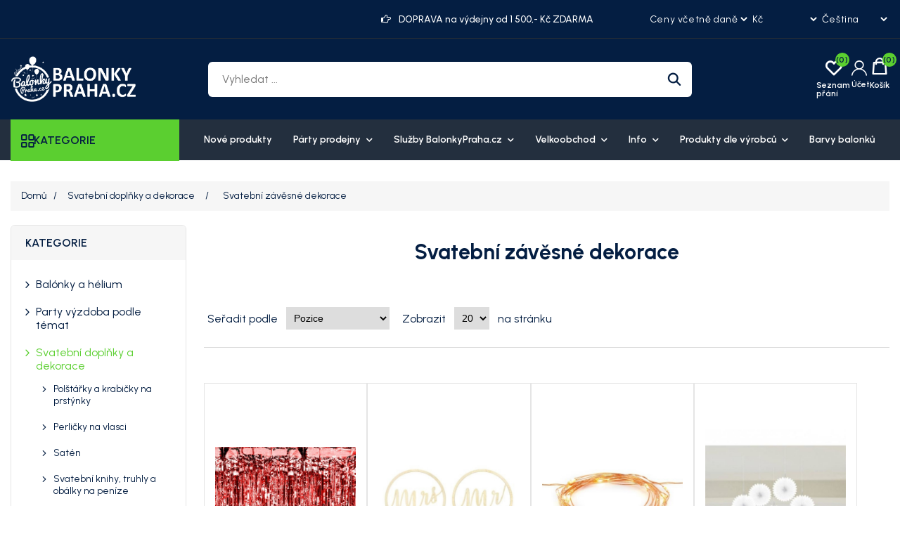

--- FILE ---
content_type: text/html; charset=utf-8
request_url: https://balonkypraha.cz/cs/svatebni-zavesne-dekorace
body_size: 22185
content:
<!DOCTYPE html><html lang="cs" dir="ltr" class="html-category-page"><head><title>Svatebn&#xED; z&#xE1;v&#x11B;sn&#xE9; dekorace -</title><meta charset="UTF-8"><meta name="description" content="Závěsné dekorace jsou nejnápadnější a nejefektivnější výzdobou. V této kategorii najdete závěsné dekorace, které zaručeně zpestří Vaší svatební den. "><meta name="keywords" content="Svatební závěsné dekorace"><meta name="generator" content="mvxplus"><meta name="viewport" content="width=device-width, initial-scale=1"><link rel="preconnect" href="https://fonts.googleapis.com"><link rel="preconnect" href="https://fonts.gstatic.com" crossorigin><script src="https://eu1-config.doofinder.com/2.x/e6e6b1e3-7223-407b-bd5a-efc73bd5863f.js" async></script><link rel="stylesheet" href="/css/ui86am1u8n6z3lkxad0yzw.styles.css?v=O1EWU6oO1jPZecsmBJntA26L_7M"><link rel="stylesheet" href="https://fonts.googleapis.com/css2?family=Gabarito:wght@400..900&amp;family=Urbanist:ital,wght@0,100..900;1,100..900&amp;display=swap"><link rel="alternate" href="https://balonkypraha.cz/cs/svatebni-zavesne-dekorace" hreflang="x-default"><link rel="alternate" href="https://balonkypraha.cz/cs/svatebni-zavesne-dekorace" hreflang="cs"><link rel="alternate" href="https://balonkypraha.cz/sk/svadobne-zavesne-dekoracie" hreflang="sk"><script async src="/Plugins/FoxNetSoft.GoogleAnalytics4/Scripts/GoogleAnalytics4.js"></script><script>window.dataLayer=window.dataLayer||[];var GA4_productImpressions=GA4_productImpressions||[],GA4_productDetails=GA4_productDetails||[],GA4_cartproducts=GA4_cartproducts||[],GA4_wishlistproducts=GA4_wishlistproducts||[]</script><script>(function(n,t,i,r,u){n[r]=n[r]||[];n[r].push({"gtm.start":(new Date).getTime(),event:"gtm.js"});var e=t.getElementsByTagName(i)[0],f=t.createElement(i),o=r!="dataLayer"?"&l="+r:"";f.async=!0;f.src="https://www.googletagmanager.com/gtm.js?id="+u+o;e.parentNode.insertBefore(f,e)})(window,document,"script","dataLayer","GTM-KXP4JHJ")</script><style>:root{--color-primary:#5bcf30;--color-secondary:#f5c34b;--color-accent:#538dff;--color-text:#041e42}</style><link rel="canonical" href="https://balonkypraha.cz/cs/svatebni-zavesne-dekorace"><link href="https://balonkypraha.cz/news/rss/2" rel="alternate" type="application/rss+xml" title="balonkypraha: News"><link href="https://balonkypraha.cz/blog/rss/2" rel="alternate" type="application/rss+xml" title="balonkypraha: Blog"><style>.primary-hero-section .slide-img img{opacity:1;transition:opacity .6s ease-in}.primary-hero-section .slide-img img[data-loaded="true"]{opacity:1!important}div#slider-1{overflow:hidden!important}.slick-slide .slide-mobile-img,.slide-mobile-img img{display:none!important}.header-links-wrapper .header-links{max-width:117px}div#homepageCategory{min-height:566px}@media screen and (min-width:1001px){.header-links-wrapper .header-links{max-width:162px}}@media screen and (min-width:1367px){.header-cta-box{max-width:215px}}@media screen and (min-width:769px){.header-lower{padding-top:25px;padding-bottom:25px}}@media(max-width:768px){.primary-hero-section .slider-container.slick-slider .slide-img{display:none!important}.primary-hero-section .slider-container.slick-slider .slide-mobile-img{display:block!important;overflow:hidden;height:400px}.primary-hero-section .slider-container.slick-slider .slide-mobile-img img{display:block!important;height:100%;object-fit:cover}}.primary-hero-section .slider-container .slide-description{opacity:0;visibility:hidden}.primary-hero-section .slider-container.slick-initialized .slick-active .slide-description{opacity:1;visibility:visible;transition:opacity .6s ease-in}.home-page .page-body{padding-bottom:100px}.slider-wrapper.theme-custom{margin:0 auto;max-width:none}.slider-wrapper.theme-custom .nivo-controlNav a{border-radius:50%}.slider-wrapper.theme-custom .nivo-controlNav a.active{background-color:var(--color-primary)}.primary-hero-section .slider-container{margin-bottom:0!important;max-height:600px;overflow:hidden}.primary-hero-section .slider-container .slick-slide{border-radius:0}.primary-hero-section .slide-img img{width:100%;height:360px;object-fit:cover;object-position:center}.primary-hero-section .slider-container .slide-description{left:50%;transform:translate(-50%,-50%);width:100%!important;padding:20px 30px;background-color:rgb(255 255 255/60%);text-align:center;max-width:300}.primary-hero-section .swift-slider-container .slide-description .content>*{color:#fff}@media screen and (max-width:1099px){.primary-hero-section .swift-slider-container .slide-description .content>*{color:var(--color-text)}}.primary-hero-section .slide-description h1,.primary-hero-section .slide-description h2{font-size:28px;margin-bottom:20px}.primary-hero-section .slider-container .slide-description p{font-weight:500;margin-bottom:15px}.primary-hero-section .slider-container .slide-description p:last-child{margin-bottom:0}.primary-hero-section .slider-container .slide-description p strong{color:var(--color-text);font-size:24px}.primary-hero-section .slider-container .slide-description .btn{margin-right:5px;margin-top:10px;background-color:var(--color-primary);color:var(--color-text);border:0}.primary-hero-section .slider-container .slide-description .btn.btn-dashed{border:1px dashed var(--color-text);background-color:transparent;color:var(--color-text)}.primary-hero-section .slider-container .slide-description .btn:hover{background-color:#fff;color:var(--color-text);border:0}.primary-hero-section .slider-container .slick-arrow{background-color:var(--color-primary);color:var(--color-text)}.primary-hero-section .slider-container .slick-arrow::before,.primary-hero-section .slider-container .slick-arrow::before{color:var(--color-text)}.primary-hero-section .slider-container .slick-arrow:hover,.primary-hero-section .slider-container .slick-arrow:focus{background-color:#fff}.primary-hero-section .slider-container .slick-arrow:hover::before,.primary-hero-section .slider-container .slick-arrow:focus::before{color:var(--color-text)}.primary-hero-section .slider-container .slick-dots{bottom:25px}.primary-hero-section .slider-container .slick-dots>li button{background-color:#fff;border-color:var(--color-text);width:15px;height:15px}.primary-hero-section .slider-container .slick-dots>li:hover button{background-color:var(--color-primary)}.primary-hero-section .slider-container .slick-dots>li.slick-active button{background-color:var(--color-primary)}.primary-hero-section .slider-container .slick-dots>li button::before{display:none}@media screen and (min-width:641px){.primary-hero-section .slider-container .slide-description{padding:30px;max-width:400px}.primary-hero-section .slide-description h1,.primary-hero-section .slide-description h2{font-size:32px}}@media screen and (min-width:769px){.primary-hero-section .slide-img img{height:400px}.primary-hero-section .slider-container .slide-description{max-width:700px;padding:50px 30px}.primary-hero-section .slide-description h1,.primary-hero-section .slide-description h2{font-size:36px}.primary-hero-section .slider-container .slide-description p{font-size:16px}.primary-hero-section .slider-container .slide-description p strong{font-size:28px}.primary-hero-section .slider-container .slide-description .btn{margin-top:20px}}@media screen and (min-width:1001px){.primary-hero-section .slide-img img{height:500px}.primary-hero-section .slide-description h1,.primary-hero-section .slide-description h2{font-size:42px}.primary-hero-section .slider-container .slide-description p strong{font-size:35px}}@media screen and (min-width:1100px){.primary-hero-section .slider-container .slide-description{max-width:none;text-align:left;padding:0;left:0;top:50%;transform:translate(0,-50%);background:none}.primary-hero-section .slider-container .slide-description .content{max-width:500px;margin-left:5%}.primary-hero-section .slider-container .slide-description .content.text-right{margin:0 7% 0 auto}.primary-hero-section .slider-container .slide-description p strong{font-size:40px}}@media screen and (min-width:1367px){.primary-hero-section .slide-img img{height:600px}.primary-hero-section .slide-description h1,.primary-hero-section .slide-description h2{font-size:46px}.primary-hero-section .slider-container .slide-description .content{max-width:600px}.primary-hero-section .slider-container .slide-description p strong{font-size:46px}}@media screen and (min-width:1800px){.primary-hero-section .slider-container .slide-description .content{max-width:500px;margin-left:8%}}.header-logo a img{max-width:120px;width:120px;height:44px;object-fit:contain}.menu-layout .browse-categories h2{font-size:16px}.browse-categories .menu-icon{font-size:18px}.mega-menu .browse-categories .menu-icon::before{content:'';font-family:var(--font-icon);font-weight:500}.header-upper{font-size:12px;padding-bottom:15px;border-bottom:1px solid #282e35}.header-upper>.container{display:grid;grid-template-columns:repeat(2,1fr);gap:15px;flex-wrap:wrap}.header-upper .header-upper-nav{grid-column:1/2}.header-upper-nav .topic-block{margin:0}.header-upper-nav ul{display:flex;flex-wrap:wrap;gap:10px;list-style:none;margin:0;padding:0}.header-upper-nav li{margin:0;font-size:14px}.header-upper-nav li a{text-decoration:none}.header-upper-nav li a:hover,.header-upper-nav li a:focus{color:var(--color-primary)}.header-selectors-wrapper{display:flex;grid-column:2/-1;justify-content:flex-end}.header-selectors-wrapper select{border:0;min-width:auto;height:auto;padding:0;background:none;color:#fff;font-size:12px;cursor:pointer;background-color:var(--color-text);font-family:var(--font-body)}.header-offer-section{grid-column:1/-1;text-align:center;background-color:var(--color-primary);color:var(--color-text);padding:10px;margin-left:-15px;margin-right:-15px;overflow:hidden}.header-offer-section .topic-block{margin:0}.header-offer-ticker .offer-item{font-weight:500;line-height:1;font-size:14px;display:none}.header-offer-ticker .offer-item:first-child{display:block}.header-offer-ticker .offer-item [class^="icon-"]{font-size:0;margin-right:8px}.header-offer-ticker .offer-item [class^="icon-"]::before{font-size:14px}.header-lower{padding-top:20px;padding-bottom:15px}.header-lower>.container{display:grid;align-items:center;grid-template-columns:repeat(2,1fr);grid-template-rows:repeat(2,1fr);gap:10px 15px}.header-lower .header-logo{grid-row:1/2;grid-column:1/2;margin-left:45px}.header-lower .header-links-wrapper{grid-column:2/-1}.header-lower .search-box.store-search-box{grid-column:1/-1;grid-row:2/-1}.header-lower .search-box.store-search-box .ui-autocomplete{width:100%!important;max-width:740px}.header-links-wrapper .account-label:hover,.header-links-wrapper .account-label:focus{color:var(--color-primary)}.header-links-wrapper .account-label .label{display:none}.header-links-wrapper .icon-user{font-size:0}.header-links-wrapper .icon-user:before{font-size:22px;font-family:var(--font-icon)}.header-links-wrapper .account-link{position:relative;cursor:pointer}.header-links-wrapper .account-link .menu{position:absolute;top:100%;right:0;background-color:var(--color-primary);border-radius:6px;width:120px;font-size:16px;overflow:hidden;display:none}.header-links-wrapper .account-link li a{font-size:14px;display:block;padding:10px 20px;color:var(--color-text)}.header-links-wrapper .account-link:hover>.menu{display:block}.header-links-wrapper .account-link li:hover a{color:var(--color-text);background-color:#f5f5f5}.header-links-wrapper{display:flex;justify-content:flex-end;align-items:center}.header-links-wrapper .header-links{display:flex;gap:20px;font-weight:600}.header-links .ico-wishlist{position:relative}.header-links .ico-wishlist .wishlist-label{font-size:0;width:25px;height:20px}.header-links .ico-wishlist .wishlist-label::before{content:"";font-family:var(--font-icon);font-size:25px}.header-links .wishlist-qty{position:absolute;top:-10px;right:-10px;width:20px;height:20px;border-radius:50%;background-color:var(--color-primary);color:var(--color-text);line-height:1.7;text-align:center}#topcartlink .ico-cart{position:relative;padding:0;background:none}#topcartlink .cart-label{font-size:0}#topcartlink .cart-label::before{content:"";font-family:var(--font-icon);font-size:25px}#topcartlink .cart-qty{position:absolute;top:-10px;right:-10px;width:20px;height:20px;border-radius:50%;background-color:var(--color-primary);color:var(--color-text);line-height:1.7;text-align:center}.search-box form{border-radius:6px;overflow:hidden}.search-box input.search-box-text{background-color:#fff;margin:0;border:0;width:calc(100% - 50px)}.search-box .search-box-button{position:relative;background-color:#fff;width:50px;height:36px;font-size:0;min-width:auto;padding:0}.search-box .search-box-button::before{content:"";font-family:var(--font-icon);color:var(--color-text);font-size:16px}.search-box .search-box-button:hover{background-color:var(--color-primary);color:var(--color-text)}.header-cta-box{display:none}.header-cta-box [class^="icon-"]{font-size:0}.header-cta-box [class^="icon-"]::before{font-size:16px}.header-cta-box .contact-info{font-size:15px;line-height:1.4}.header-cta-box .contact-info .header-call-label{display:block;font-size:12px}.header-cta-box .contact-info .header-call-num{font-size:14px}.header-cta-box a{font-weight:700}.header-cta-box a:hover{color:var(--color-primary)}.flyout-cart .mini-shopping-cart{color:var(--color-text)}.flyout-cart .mini-shopping-cart .name{color:var(--color-text);font-weight:600}.flyout-cart .mini-shopping-cart .name:hover{color:var(--color-primary)}.flyout-cart .mini-shopping-cart .name a{color:inherit;font-weight:inherit}.header-menu{background-color:#232f3e;margin-bottom:30px}.header-menu>ul>li>a{color:#fff}@media screen and (min-width:769px){.header-upper{padding-top:15px;padding-bottom:15px}.header-upper>.container{display:grid;grid-template-columns:repeat(12,1fr);align-items:center}.header-upper .header-upper-nav{grid-column:1/4;grid-row:1/-1;font-size:14px;font-weight:500}.header-upper .header-upper-nav li{line-height:1}.header-upper .header-upper-nav li>a{padding-right:10px;border-right:1px solid #282e35}.header-upper .header-upper-nav li:last-child>a{padding-right:0;border:0}.header-upper .header-offer-section{grid-column:5/10;margin:0;padding:0;background:none;color:#fff}.header-upper .header-selectors-wrapper{grid-column:11/-1}.header-logo a img{max-width:130px;width:130px;height:47px;object-fit:contain}.header-lower{padding-top:25px;padding-bottom:25px}.header-lower>.container{grid-template-columns:repeat(9,1fr);grid-template-rows:1fr}.header-lower .header-logo{grid-column:1/3}.header-lower .search-box.store-search-box{grid-column:3/8;grid-row:1/-1}.header-lower .header-links-wrapper{grid-column:8/-1;grid-row:1/-1}}@media screen and (min-width:1001px){.header{z-index:4}.header-upper,.header-selectors-wrapper select{font-size:14px}.header-selectors-wrapper select{letter-spacing:.6px}.header-lower .header-logo{margin-left:0}.header-logo a img{max-width:180px;width:180px;height:65px;object-fit:contain}.search-box input.search-box-text,.search-box .search-box-button{height:50px;outline:0;border:0}.search-box input.search-box-text{font-size:16px;padding-left:20px;padding-right:20px}.search-box .search-box-button::before{font-size:20px}.header-links-wrapper .header-links{gap:30px}.header-links-wrapper .account-label{text-align:center}.header-links-wrapper .account-label .label{display:block;font-size:12px;margin-top:5px}.header-links .wishlist-link .ico-wishlist{width:50px}.header-links .wishlist-qty{right:3px}.header-links .ico-wishlist .wishlist-label,#topcartlink .cart-label{font-size:12px;padding-top:30px}.header-links .ico-wishlist .wishlist-label::before,#topcartlink .cart-label::before{position:absolute;top:0;left:50%;transform:translateX(-50%)}#topcartlink .cart-label::before{margin-top:-2px}.header-menu .sublist-toggle{display:inline-block}.header-menu ul>li{position:relative}.header-menu ul>li>.sublist-toggle{position:absolute;top:0;right:0}.header-menu .sublist{list-style:none;background-color:#232f3e;color:#fff}.header-menu .sublist li a{color:#fff;font-weight:600;padding:10px 20px}.header-menu .sublist li a:before{display:none}.header-menu .sublist li:hover>a,.header-menu .sublist li:focus>a{background-color:var(--color-primary);color:var(--color-text)}}@media screen and (min-width:1367px){.header-upper .header-upper-nav{grid-column:1/4}.header-upper .header-offer-section{grid-column:4/10}.header-upper .header-selectors-wrapper{justify-content:flex-end;gap:20px}.header-lower>.container{grid-template-columns:repeat(12,1fr)}.header-lower .search-box.store-search-box{grid-column:3/10;margin-right:70px}.header-lower .header-links-wrapper{grid-column:10/-1;gap:15px;align-items:flex-end}.header-cta-box{display:flex;align-items:center;gap:10px;min-width:180px}.header-cta-box [class^="icon-"]::before{font-size:24px;height:24px;width:24px}}@media screen and (min-width:1800px){.container,.header-menu .top-menu{max-width:1710px}.master-wrapper-content{max-width:1780px}.header-lower .header-links-wrapper{gap:30px}}@media screen and (max-width:1000px){.header-menu.mega-menu{position:relative;z-index:3}.mega-menu .menu-toggle,.menu-toggle{position:absolute;top:-60px;left:10px;font-size:0;width:35px;height:35px;background:none;padding:0;text-align:center}.admin-header-links+.header+.header-menu.mega-menu .menu-toggle{top:-60px}.mega-menu .menu-toggle::before,.menu-toggle::before{content:"";font-family:var(--font-icon);font-size:25px;line-height:1.5}.top-menu{background-color:#232f3e;position:absolute;top:0;left:0}.top-menu>li{background:none;margin:0;border-bottom:1px solid hsl(0deg 0% 96%/15%)}.top-menu>li>a{padding-left:0;padding-right:0}.mega-menu .top-menu>li>a:hover,.mega-menu .desktop-has-nav-subnav .nav__sublist__link:hover{color:var(--color-primary)}.top-menu .sublist{background:none;padding:0 0 15px}.top-menu .sublist li{margin:0}.top-menu .sublist li a{color:#fff}.sublist-toggle{background:none;text-align:right;border:0;padding:18px 5px 15px}.sublist-toggle::after{content:"";font-family:var(--font-icon);color:#fff}.mega-menu .top-menu .category__list__item--has-sublist:hover .category__list__item__link,.mega-menu .top-menu .category__list__item--has-sublist:hover .category__list__item__link:after{color:var(--color-primary)}.top-menu .category__list{width:100%}}@media screen and (max-width:768px){.menu-toggle{top:-97px}.mega-menu .menu-toggle,.admin-header-links+.header+.header-menu.mega-menu .menu-toggle{top:-95px}}.header-menu.mega-menu .menu-layout{max-width:none}.mega-menu .menu-layout .left-menu{margin-right:20px}.mega-menu .menu-layout .browse-categories{cursor:pointer;background-color:var(--color-primary)}.mega-menu .browse-categories h2,.mega-menu .browse-categories .menu-icon{font-weight:600;color:var(--color-text)}.mega-menu .browse-categories .menu-icon{height:18px;width:18px}.mega-menu .browse-categories .menu-icon::before{content:'';font-family:var(--font-icon);font-weight:500}.mega-menu .deals-menu .menu-title:hover,.mega-menu .menu-layout .top-nav a:hover{color:var(--color-accent)}.mega-menu .deals-menu .menu-title::before{content:'';font-family:var(--font-icon);color:var(--color-accent);position:absolute;top:5px;right:20px}.mega-menu .menu-layout .categories-list .category-link:hover,.mega-menu .menu-layout .categories-list .category-link:hover .category-name{color:var(--color-accent)}.mega-menu .deals-menu .view-all-btn-wrap a{background-color:var(--color-text)}.mega-menu .deals-menu .view-all-btn-wrap a:hover,.mega-menu .deals-menu ul.category__list>li.view-all-btn-wrap>a:hover{background-color:var(--color-primary);color:var(--color-text)}.mega-menu .menu-layout-toggle{position:absolute;background:none;top:120px;left:15px;width:35px}.admin-header-links+.header+.mega-menu .menu-layout-toggle{top:150px}@media screen and (min-width:769px){.mega-menu .menu-layout .categories-list{left:15px}.mega-menu .menu-layout .top-nav>ul>li>a,.mega-menu .deals-menu .menu-title{color:#fff;font-size:14px;font-weight:600;border:0;line-height:1.3}.mega-menu .menu-layout .top-nav>ul>li>a{display:block;padding:20px 15px}.mega-menu .menu-layout .top-nav>ul>li>a:hover{color:var(--color-accent)}.mega-menu .menu-layout .categories-list .category-link{font-size:14px;font-weight:600;color:var(--color-text);border:0;padding-top:10px;padding-bottom:10px;height:auto;line-height:1.7;width:100%}}@media screen and (min-width:1800px){.mega-menu .menu-layout .categories-list>.category-item>.category-submenu{width:calc(1680px - 240px)}}@media screen and (max-width:768px){.header-menu.mega-menu,.header-menu.mega-menu>.container{position:static}.mega-menu .menu-layout-close{color:var(--color-text)}.mega-menu .deals-menu .menu-title::before{display:none}}</style><body><input name="__RequestVerificationToken" type="hidden" value="CfDJ8EOXJ1maTQJBsc7jvG3Usqn8S8XGElqrEnFs-VXQtzuGKw-6yO6RtmTADXoh7oukZDmChSmU8Y6i6uIdLUQri5XY31kr4RBDW0LOB1EbqtjNXN3bzHpKJgfg1foLp0EKetousot9jEoOG--Fam5m7jk"><noscript><img height="1" width="1" style="display:none" src="https://www.facebook.com/tr?id=423589521513706%&amp;ev=PageView&amp;noscript=1"></noscript><noscript><iframe src="https://www.googletagmanager.com/ns.html?id=GTM-KXP4JHJ" height="0" width="0" style="display:none;visibility:hidden"></iframe></noscript><div class="ajax-loading-block-window" style="display:none"></div><div id="dialog-notifications-success" title="Oznámení" style="display:none"></div><div id="dialog-notifications-error" title="Chyba" style="display:none"></div><div id="dialog-notifications-warning" title="Varování" style="display:none"></div><div id="bar-notification" class="bar-notification-container" data-close="Zavřít"></div><!--[if lte IE 8]><div style="clear:both;height:59px;text-align:center;position:relative"><a href="http://www.microsoft.com/windows/internet-explorer/default.aspx" target="_blank"> <img src="/Themes/MegaStore/Content/images/ie_warning.jpg" height="42" width="820" alt="You are using an outdated browser. For a faster, safer browsing experience, upgrade for free today."> </a></div><![endif]--><div class="master-wrapper-page"><div class="header"><div class="header-upper"><div class="container"><div class="header-offer-section"><div class="topic-block"><div class="topic-block-body"><div class="header-offer-ticker"><div class="offer-item"><span class="icon-right-hand">Hand IconŠťastný Nový rok 2026</span></div><div class="offer-item"><span class="icon-right-hand">Hand Icon</span>DOPRAVA na výdejny od 1 500,- Kč ZDARMA</div><div class="offer-item"><span class="icon-right-hand">Hand Icon</span>DOPRAVA NA NAŠE PRODEJNY ZDARMA</div><div class="offer-item"><span class="icon-right-hand">Hand IconObjednávky připravejeme a odesíláme v pondělí 5.1.2026</span></div></div></div></div></div><nav class="header-upper-nav"><div class="topic-block"><div class="topic-block-body"></div></div></nav><div class="header-selectors-wrapper"><div class="tax-display-type-selector"><select id="customerTaxType" name="customerTaxType" onchange="setLocation(this.value)" aria-label="Výběr daně"><option selected value="https://balonkypraha.cz/cs/changetaxtype/0?returnUrl=%2Fcs%2Fsvatebni-zavesne-dekorace">Ceny v&#x10D;etn&#x11B; dan&#x11B;<option value="https://balonkypraha.cz/cs/changetaxtype/10?returnUrl=%2Fcs%2Fsvatebni-zavesne-dekorace">Ceny bez dan&#x11B;</select></div><div class="currency-selector"><select id="customerCurrency" name="customerCurrency" onchange="setLocation(this.value)" aria-label="Výběr měny"><option selected value="https://balonkypraha.cz/cs/changecurrency/13?returnUrl=%2Fcs%2Fsvatebni-zavesne-dekorace">K&#x10D;<option value="https://balonkypraha.cz/cs/changecurrency/14?returnUrl=%2Fcs%2Fsvatebni-zavesne-dekorace">Polsky z&#x142;oty<option value="https://balonkypraha.cz/cs/changecurrency/6?returnUrl=%2Fcs%2Fsvatebni-zavesne-dekorace">Euro</select></div><div class="language-selector"><select id="customerlanguage" name="customerlanguage" onchange="setLocation(this.value)" aria-label="Výběr jazyků"><option selected value="https://balonkypraha.cz/cs/changelanguage/2?returnUrl=%2Fcs%2Fsvatebni-zavesne-dekorace">&#x10C;e&#x161;tina<option value="https://balonkypraha.cz/cs/changelanguage/3?returnUrl=%2Fcs%2Fsvatebni-zavesne-dekorace">Sloven&#x161;tina</select></div></div></div></div><div class="header-lower"><div class="container"><div class="header-logo"><a href="/cs"> <img alt="balonkypraha" src="https://cdn.balonkypraha.cz/nopcommerce/0033891_mini-logo-balonkypraha-official.png"> </a></div><div class="search-box store-search-box"><form method="get" id="small-search-box-form" action="/cs/search"><input type="text" class="search-box-text" id="small-searchterms" autocomplete="off" name="q" placeholder="Vyhledat ..." aria-label="Vyhledat ..."> <button type="submit" class="button-1 search-box-button">Hledat</button></form></div><div class="header-links-wrapper"><div class="header-cta-box"><div class="icon-telephone">Phone Icon</div><div class="contact-info"><span class="header-call-label">ZÁKAZNICKÉ CENTRUM Po - Pá 9:00 - 15:30</span><a href="mailito:info@balonkypraha.cz" class="header-call-num">+420 774 008 656</a></div></div><div class="header-links"><div class="wishlist-link"><a href="/cs/wishlist" class="ico-wishlist"> <span class="wishlist-label">Seznam přání</span> <span class="wishlist-qty">(0)</span> </a></div><div class="account-link"><div class="account-label"><span class="icon-user">Account Icon</span><div class="label">Účet</div></div><ul class="menu"><li><a href="/cs/register?returnUrl=%2Fcs%2Fsvatebni-zavesne-dekorace" class="ico-register">Registrovat</a><li><a href="/cs/login?returnUrl=%2Fcs%2Fsvatebni-zavesne-dekorace" class="ico-login">Přihlásit</a></ul></div><div id="topcartlink"><a href="/cs/cart" class="ico-cart"> <span class="cart-label">Košík</span> <span class="cart-qty">(0)</span> </a></div></div><div id="flyout-cart" class="flyout-cart"><div class="mini-shopping-cart"><div class="count">Váš nákupní košík je prázdný.</div></div></div></div></div></div></div><div class="header-menu mega-menu"><div class="container"><div class="menu-layout-toggle"><i class="fas fa-bars"></i></div><div class="menu-layout"><div class="menu-layout-close"><i class="fas fa-times"></i></div><div class="left-menu"><div class="browse-categories"><i class="menu-icon fas fa-bars"></i><h2>KATEGORIE</h2></div><div class="categories-list"><div class="category-item"><a href="lampionove-pruvody-a-slavnosti" class="category-link"> <img class="lozad" data-src="https://cdn.balonkypraha.cz/nopcommerce/0033897_lampionove-pruvody-a-slavnosti.webp" alt="Lampionové průvody a slavnosti" width="20px" height="20px"> <span class="category-name">Lampionov&#xE9; pr&#x16F;vody a slavnosti</span> </a></div><div class="category-item"><a href="kategorie-mikulas-andel-a-cert" class="category-link"> <img class="lozad" data-src="https://cdn.balonkypraha.cz/nopcommerce/0024255_mikulas-andel-a-cert.jpeg" alt="Mikuláš, anděl a čert" width="20px" height="20px"> <span class="category-name">Mikul&#xE1;&#x161;, and&#x11B;l a &#x10D;ert</span> </a></div><div class="category-item"><a href="vanocni-party-dekorace" class="category-link"> <img class="lozad" data-src="https://cdn.balonkypraha.cz/nopcommerce/0024259_vanocni-party-a-dekorace.jpeg" alt="Vánoční party a dekorace" width="20px" height="20px"> <span class="category-name">V&#xE1;no&#x10D;n&#xED; party a dekorace</span> </a></div><div class="category-item"><a href="silvestrovska-party" class="category-link"> <img class="lozad" data-src="https://cdn.balonkypraha.cz/nopcommerce/0024254_silvestrovska-party.jpeg" alt="Silvestrovská party" width="20px" height="20px"> <span class="category-name">Silvestrovsk&#xE1; party</span> </a></div><div class="category-item"><a href="balonky-a-helium" class="category-link"> <img class="lozad" data-src="https://cdn.balonkypraha.cz/nopcommerce/0024759_balonky-a-helium.jpeg" alt="Balónky a hélium" width="20px" height="20px"> <span class="category-name">Bal&#xF3;nky a h&#xE9;lium</span> </a></div><div class="category-item"><a href="tematicke-party-a-oslavy" class="category-link"> <img class="lozad" data-src="https://cdn.balonkypraha.cz/nopcommerce/0024541_party-vyzdoba-podle-temat.jpeg" alt="Party výzdoba podle témat" width="20px" height="20px"> <span class="category-name">Party v&#xFD;zdoba podle t&#xE9;mat</span> </a></div><div class="category-item"><a href="party-dekorace-a-vyzdoba" class="category-link"> <img class="lozad" data-src="https://cdn.balonkypraha.cz/nopcommerce/0024545_party-dekorace-a-vyzdoba.jpeg" alt="Party dekorace a výzdoba" width="20px" height="20px"> <span class="category-name">Party dekorace a v&#xFD;zdoba</span> </a></div><div class="category-item"><a href="svatebni-doplnky-a-dekorace" class="category-link"> <img class="lozad" data-src="https://cdn.balonkypraha.cz/nopcommerce/0024538_svatebni-doplnky-a-dekorace.jpeg" alt="Svatební doplňky a dekorace" width="20px" height="20px"> <span class="category-name">Svatebn&#xED; dopl&#x148;ky a dekorace</span> </a></div><div class="category-item"><a href="kategorie-karnevalove-kostymy-a-doplnky" class="category-link"> <img class="lozad" data-src="https://cdn.balonkypraha.cz/nopcommerce/0024624_kostymy-a-doplnky.jpeg" alt="Kostýmy a doplňky" width="20px" height="20px"> <span class="category-name">Kost&#xFD;my a dopl&#x148;ky</span> </a></div><div class="category-item"><a href="party-dekorace-a-stolovani-podle-barev" class="category-link"> <img class="lozad" data-src="https://cdn.balonkypraha.cz/nopcommerce/0024346_party-podle-barev.jpeg" alt="Party podle barev" width="20px" height="20px"> <span class="category-name">Party podle barev</span> </a></div><div class="category-item"><a href="party-pujcovna" class="category-link"> <img class="lozad" data-src="https://cdn.balonkypraha.cz/nopcommerce/0024625_party-pujcovna.jpeg" alt="Party půjčovna" width="20px" height="20px"> <span class="category-name">Party p&#x16F;j&#x10D;ovna</span> </a></div></div></div><div class="content-area"><nav class="top-nav"><ul><li><a href="/cs/newproducts"> Nov&#xE9; produkty </a><li class="has-submenu"><a href="party-prodejna-praha"> P&#xE1;rty prodejny <i class="fas fa-chevron-down"></i> </a><ul class="submenu"><li class="submenu-item"><a href="party-prodejna-palmovka-liben" class="child-link"> Party prodejna Palmovka - Centr&#xE1;la </a><li class="submenu-item"><a href="party-prodejna-dejvice" class="child-link"> Party prodejna Dejvice - pas&#xE1;&#x17E; Rivi&#xE9;ra </a><li class="submenu-item"><a href="vernostni-karta-prodejen-balonkyprahacz" class="child-link"> V&#x11B;rnostn&#xED; karta prodejen BalonkyPraha.cz </a></ul><li class="has-submenu"><a href="sluzby-balonkyprahacz"> Slu&#x17E;by BalonkyPraha.cz <i class="fas fa-chevron-down"></i> </a><ul class="submenu"><li class="submenu-item"><a href="dorucovani-nafouknutych-balonku" class="child-link"> Doru&#x10D;ov&#xE1;n&#xED; nafouknut&#xFD;ch balonk&#x16F; </a><li class="submenu-item"><a href="reklamni-potisk-balonku" class="child-link"> Potisk balonk&#x16F; </a><li class="submenu-item"><a href="balonkova-vyzdoba-dekorace" class="child-link"> Balonkov&#xE1; v&#xFD;zdoba </a><li class="submenu-item"><a href="nafukovani-balonku" class="child-link"> Nafukov&#xE1;n&#xED; balonk&#x16F; a p&#x16F;j&#x10D;ovna profi lahv&#xED; s H&#xE9;liem </a><li class="submenu-item"><a href="fotokoutek-fotoskrin" class="child-link"> Fotokoutek - Fotosk&#x159;&#xED;&#x148; </a><li class="submenu-item"><a href="popcorn-prenajom-retro-stroja-s-obsluhou" class="child-link"> Popcorn - pron&#xE1;jem retro stroje s obsluhou </a><li class="submenu-item"><a href="cukrova-vata-pronajem-stroje-s-obsluhou" class="child-link"> Cukrov&#xE1; vata - pron&#xE1;jem stroje s obsluhou </a><li class="submenu-item"><a href="klaun-ferda-zabavne-porady-pro-deti-i-rodice" class="child-link"> Klaun Ferda - z&#xE1;bavn&#xE9; po&#x159;ady pro d&#x11B;ti i rodi&#x10D;e </a></ul><li class="has-submenu"><a href="party-velkoobchod-balonkypraha"> Velkoobchod <i class="fas fa-chevron-down"></i> </a><ul class="submenu"><li class="submenu-item"><a href="/party-velkoobchod-balonkypraha" class="child-link"> Velkoobchod - informace </a><li class="submenu-item"><a href="/quick-order" class="child-link"> Rychl&#xE1; objedn&#xE1;vka </a></ul><li class="has-submenu"><a href="/o-nas"> Info <i class="fas fa-chevron-down"></i> </a><ul class="submenu"><li class="submenu-item"><a href="kontakty" class="child-link"> Kontakty </a><li class="submenu-item"><a href="informace-o-nakupu" class="child-link"> Doprava a platba </a><li class="submenu-item"><a href="sablony-pro-dekoratery" class="child-link"> &#x160;ablony pro dekorat&#xE9;ry </a></ul><li class="has-submenu"><a href="/manufacturer/all"> Produkty dle v&#xFD;robc&#x16F; <i class="fas fa-chevron-down"></i> </a><ul class="submenu"><li class="submenu-item"><a href="balonky-praha" class="child-link"> Balonky Praha </a><li class="submenu-item"><a href="kalisan-balloons-balonky-kalisan" class="child-link"> Kalisan Balloons </a><li class="submenu-item"><a href="party-deco" class="child-link"> Party Deco </a><li class="submenu-item"><a href="amscan" class="child-link"> Amscan - Riethm&#xFC;ller </a><li class="submenu-item"><a href="godan" class="child-link"> Godan </a><li class="submenu-item"><a href="folat" class="child-link"> Folat </a><li class="submenu-item"><a href="gemar-balloons" class="child-link"> Gemar Balloons </a><li class="submenu-item"><a href="premioloon" class="child-link"> Premioloon </a><li class="submenu-item"><a href="fle-metal" class="child-link"> Flexmetal </a><li class="submenu-item"><a href="grabo-balloons" class="child-link"> Grabo Balloons </a><li class="submenu-item"><a href="anagram-2" class="child-link"> Anagram </a><li class="submenu-item"><a href="fiestas-guirca" class="child-link"> Fiestas Guirca </a><li class="submenu-item"><a href="procos-s-a-" class="child-link"> Procos s.a. </a><li class="submenu-item"><a href="unique" class="child-link"> Unique </a><li class="submenu-item"><a href="wiky-s-r-o-" class="child-link"> Dekomark </a><li class="submenu-item"><a href="snazaroo" class="child-link"> Snazaroo </a><li class="submenu-item"><a href="dulcop" class="child-link"> Dulcop </a></ul><li><a href="barvy-balonku-vzornik-balonku"> Barvy balonk&#x16F; </a></ul></nav></div></div></div></div><div class="master-wrapper-content"><div id="product-ribbon-info" data-productid="0" data-productboxselector=".product-item, .item-holder" data-productboxpicturecontainerselector=".picture, .item-picture" data-productpagepicturesparentcontainerselector=".product-essential" data-productpagebugpicturecontainerselector=".picture" data-retrieveproductribbonsurl="/cs/RetrieveProductRibbons"></div><div class="master-column-wrapper"><div class="breadcrumb"><ul itemscope itemtype="http://schema.org/BreadcrumbList"><li><a href="/cs" title="Domů">Domů</a> <span class="delimiter">/</span><li itemprop="itemListElement" itemscope itemtype="http://schema.org/ListItem"><a href="/cs/svatebni-doplnky-a-dekorace" title="Svatební doplňky a dekorace" itemprop="item"> <span itemprop="name">Svatebn&#xED; dopl&#x148;ky a dekorace</span> </a> <span class="delimiter">/</span><meta itemprop="position" content="1"><li itemprop="itemListElement" itemscope itemtype="http://schema.org/ListItem"><strong class="current-item" itemprop="name">Svatebn&#xED; z&#xE1;v&#x11B;sn&#xE9; dekorace</strong> <span itemprop="item" itemscope itemtype="http://schema.org/Thing" id="/cs/svatebni-zavesne-dekorace"> </span><meta itemprop="position" content="2"></ul></div><div class="side-2"><div class="block block-category-navigation"><div class="title"><strong>Kategorie</strong></div><div class="listbox"><ul class="list"><li class="inactive"><a href="/cs/balonky-a-helium">Bal&#xF3;nky a h&#xE9;lium </a><li class="inactive"><a href="/cs/tematicke-party-a-oslavy">Party v&#xFD;zdoba podle t&#xE9;mat </a><li class="active"><a href="/cs/svatebni-doplnky-a-dekorace">Svatebn&#xED; dopl&#x148;ky a dekorace </a><ul class="sublist"><li class="inactive"><a href="/cs/polstarky-na-prstynky">Pol&#x161;t&#xE1;&#x159;ky a krabi&#x10D;ky na prst&#xFD;nky </a><li class="inactive"><a href="/cs/perlicky-na-vlasci">Perli&#x10D;ky na vlasci </a><li class="inactive"><a href="/cs/saten">Sat&#xE9;n </a><li class="inactive"><a href="/cs/svatebni-knihy-truhly-a-obalky-na-penize">Svatebn&#xED; knihy, truhly a ob&#xE1;lky na pen&#xED;ze </a><li class="inactive"><a href="/cs/rozlucka-se-svobodou-2">Rozlu&#x10D;ka se svobodou </a><li class="inactive"><a href="/cs/figurky-na-svatebni-dort">Figurky na svatebn&#xED; dort </a><li class="inactive"><a href="/cs/svatebni-prskavky">Svatebn&#xED; prskavky </a><li class="inactive"><a href="/cs/dekoracni-kolicky-a-provazky">Dekora&#x10D;n&#xED; kol&#xED;&#x10D;ky a prov&#xE1;zky </a><li class="inactive"><a href="/cs/svatebni-tabule">Svatebn&#xED; tabule </a><li class="inactive"><a href="/cs/svatebni-candy-bar">Svatebn&#xED; Candy bar </a><li class="inactive"><a href="/cs/doplnky-pro-zenicha-a-nevestu">Dopl&#x148;ky pro &#x17E;enicha a nev&#x11B;stu </a><li class="inactive"><a href="/cs/jmenovky-ke-svatebnimu-stolu">Jmenovky ke svatebn&#xED;mu stolu </a><li class="inactive"><a href="/cs/kaminky-a-krystaly">Kam&#xED;nky a krystaly </a><li class="inactive"><a href="/cs/lampiony-svatebni">Lampiony svatebn&#xED; </a><li class="inactive"><a href="/cs/okvetni-listky-ruzi">Okv&#x11B;tn&#xED; l&#xED;stky r&#x16F;&#x17E;&#xED; </a><li class="inactive"><a href="/cs/organzove-pytlicky">Organzov&#xE9; pytl&#xED;&#x10D;ky </a><li class="inactive"><a href="/cs/dekorace-automobilu">Dekorace automobil&#x16F; </a><li class="inactive"><a href="/cs/stuhy">Stuhy </a><li class="inactive"><a href="/cs/svatebni-fotokoutek">Svatebn&#xED; fotokoutek </a><li class="inactive"><a href="/cs/svatebni-konfety">Svatebn&#xED; konfety </a><li class="inactive"><a href="/cs/svatebni-ubrousky">Svatebn&#xED; ubrousky </a><li class="inactive"><a href="/cs/svatebni-vyvazky">Svatebn&#xED; v&#xFD;vazky </a><li class="active last"><a href="/cs/svatebni-zavesne-dekorace">Svatebn&#xED; z&#xE1;v&#x11B;sn&#xE9; dekorace </a><li class="inactive"><a href="/cs/svicky">Sv&#xED;&#x10D;ky </a><li class="inactive"><a href="/cs/tyl-dekoracni">Tyl dekora&#x10D;n&#xED; </a><li class="inactive"><a href="/cs/organza-v-roli">Organza v roli </a><li class="inactive"><a href="/cs/svatebni-nafukovaci-balonky">Svatebn&#xED; nafukovac&#xED; balonky </a><li class="inactive"><a href="/cs/svatebni-bublifuky">Svatebn&#xED; bublifuky </a><li class="inactive"><a href="/cs/svatebni-podvazky">Svatebn&#xED; podvazky </a><li class="inactive"><a href="/cs/krabicky-a-kosicky-na-vysluzku">Krabi&#x10D;ky a ko&#x161;&#xED;&#x10D;ky na v&#xFD;slu&#x17E;ku </a><li class="inactive"><a href="/cs/svatebni-vystrelovaci-konfety">Svatebn&#xED; vyst&#x159;elovac&#xED; konfety </a><li class="inactive"><a href="/cs/svatebni-doplnky">Svatebn&#xED; dopl&#x148;ky </a></ul><li class="inactive"><a href="/cs/party-dekorace-a-vyzdoba">Party dekorace a v&#xFD;zdoba </a><li class="inactive"><a href="/cs/kategorie-karnevalove-kostymy-a-doplnky">Kost&#xFD;my a dopl&#x148;ky </a><li class="inactive"><a href="/cs/party-pujcovna">Party p&#x16F;j&#x10D;ovna </a></ul></div></div><div class="block block-popular-tags"><div class="title"><strong>Oblíbená hesla</strong></div><div class="listbox"><div class="tags"><ul><li><a href="/cs/balonek-cislo-2" style="font-size:85%">balonek &#x10D;&#xED;slo</a><li><a href="/cs/balonky-foliove" style="font-size:120%">balonky foliov&#xE9;</a><li><a href="/cs/balonky-latexove" style="font-size:90%">balonky latexov&#xE9;</a><li><a href="/cs/halloween-2" style="font-size:85%">halloween</a><li><a href="/cs/silvestr-2" style="font-size:90%">silvestr</a></ul></div><div class="view-all"><a href="/cs/producttag/all">Zobrazit vše</a></div></div></div></div><div class="center-2"><div class="page category-page"><div class="page-title"><h1>Svatebn&#xED; z&#xE1;v&#x11B;sn&#xE9; dekorace</h1></div><div class="page-body"><div class="product-selectors"><div class="product-viewmode"><span>Zabrazit jako</span> <a class="viewmode-icon grid selected" data-viewmode="grid" title="Tabulka" tabindex="0" aria-role="button" href="#">Tabulka</a> <a class="viewmode-icon list" data-viewmode="list" title="Seznam" tabindex="0" aria-role="button" href="#">Seznam</a></div><div class="product-sorting"><span>Seřadit podle</span> <select aria-label="Vybrat řazení produktů" id="products-orderby" name="products-orderby"><option selected value="0">Pozice<option value="15">Vytvo&#x159;eno<option value="5">Jm&#xE9;no: A - Z<option value="6">Jm&#xE9;no: Z - A<option value="10">Cena: od nejni&#x17E;&#x161;&#xED;<option value="11">Cena: od nejvy&#x161;&#x161;&#xED;</select></div><div class="product-page-size"><span>Zobrazit</span> <select aria-label="Vyberte počet produktů na stránku" id="products-pagesize" name="products-pagesize"><option selected value="20">20<option value="40">40<option value="60">60</select> <span>na stránku</span></div></div><div class="slider-container swift-slider-container" id="slider-3" style="margin-left:auto;margin-right:auto"></div><style>.slick-slide{height:auto!important}</style><div class="products-container"><div class="ajax-products-busy"></div><div class="products-wrapper"><div class="product-grid"><div class="item-grid"><div class="item-box"><div class="product-item" data-productid="17446"><div class="overlay-meta-wrap"></div><div class="picture"><a href="/cs/cerveny-party-zaves-90-x-250-cm" title="Zobrazit detail produktu - Červený party závěs 90 x 250 cm"> <img alt="Obrázek Červený party závěs 90 x 250 cm" class="lozad" data-placeholder-background="transparent" data-src="https://cdn.balonkypraha.cz/nopcommerce/0023830_cerveny-party-zaves-90-x-250-cm_440.jpeg" title="Zobrazit detail produktu - Červený party závěs 90 x 250 cm" width="300" height="300"> </a></div><div class="details"><h2 class="product-title"><a href="/cs/cerveny-party-zaves-90-x-250-cm">&#x10C;erven&#xFD; party z&#xE1;v&#x11B;s 90 x 250 cm</a></h2><div class="sku">5901157453310</div><div class="availability-text" style="text-align:center;margin-bottom:15px"><span style="color:#008000">Skladem</span></div><div class="description">Červený závěs do dveří, který se hodí k vyzdobení oslavy narozenin nebo silvestrovské party doma či v baru. Tímto jednoduchým party doplňkem, dotáhnete každou oslavu k dokonalosti.</div><div class="add-info"><div class="prices"><span class="price actual-price">83,60 K&#x10D; s DPH</span> <span class="price old-price">95,00 K&#x10D; s DPH</span></div><div class="buttons"><button type="button" class="button-2 product-box-add-to-cart-button" onclick="return AjaxCart.addproducttocart_catalog(&#34;/addproducttocart/catalog/17446/1/1&#34;),!1">Koupit</button> <button type="button" class="button-2 add-to-compare-list-button" title="Přidat k porovnání" onclick="return AjaxCart.addproducttocomparelist(&#34;/compareproducts/add/17446&#34;),!1">Přidat k porovnání</button> <button type="button" class="button-2 add-to-wishlist-button" title="Přidat k oblíbeným" onclick="return AjaxCart.addproducttocart_catalog(&#34;/addproducttocart/catalog/17446/2/1&#34;),!1">Přidat k oblíbeným</button></div></div></div></div></div><div class="item-box"><div class="product-item" data-productid="6051"><div class="overlay-meta-wrap"></div><div class="picture"><a href="/cs/dekorace-zavesna-mr-mrs-38cm-2ks" title="Dekorace závěsná Mr &amp; Mrs 38 cm – 2 ks | BalonkyPraha.cz"> <img alt="Dřevěná závěsná dekorace Mr &amp; Mrs – sada 2 ks, průměr 38 cm" class="lozad" data-placeholder-background="transparent" data-src="https://cdn.balonkypraha.cz/nopcommerce/0007642_dekorace-zavesna-mr-mrs-38cm-2ks_440.jpeg" title="Dekorace závěsná Mr &amp; Mrs 38 cm – 2 ks | BalonkyPraha.cz" width="300" height="300"> </a></div><div class="details"><h2 class="product-title"><a href="/cs/dekorace-zavesna-mr-mrs-38cm-2ks">Dekorace z&#xE1;v&#x11B;sn&#xE1; Mr Mrs 38cm 2ks</a></h2><div class="sku">5900779105324</div><div class="availability-text" style="text-align:center;margin-bottom:15px"><span style="color:#008000">Skladem</span></div><div class="description">Stylová závěsná dekorace Mr & Mrs o průměru 38 cm je ideální ozdobou svatebního stolu, candy baru nebo fotokoutku. Elegantní dřevěné kruhy dodají vaší výzdobě romantický a moderní nádech. Balení obsahuje 2 ks.</div><div class="add-info"><div class="prices"><span class="price actual-price">369,00 K&#x10D; s DPH</span></div><div class="buttons"><button type="button" class="button-2 product-box-add-to-cart-button" onclick="return AjaxCart.addproducttocart_catalog(&#34;/addproducttocart/catalog/6051/1/1&#34;),!1">Koupit</button> <button type="button" class="button-2 add-to-compare-list-button" title="Přidat k porovnání" onclick="return AjaxCart.addproducttocomparelist(&#34;/compareproducts/add/6051&#34;),!1">Přidat k porovnání</button> <button type="button" class="button-2 add-to-wishlist-button" title="Přidat k oblíbeným" onclick="return AjaxCart.addproducttocart_catalog(&#34;/addproducttocart/catalog/6051/2/1&#34;),!1">Přidat k oblíbeným</button></div></div></div></div></div><div class="item-box"><div class="product-item" data-productid="6684"><div class="overlay-meta-wrap"></div><div class="picture"><a href="/cs/dekoracni-medeny-retez-s-led-svetylky-190-cm" title="Dekorační měděný řetěz s LED světýlky 190 cm"> <img alt="Měděný dekorační LED řetěz s teplými bílými světýlky, délka 190 cm" class="lozad" data-placeholder-background="transparent" data-src="https://cdn.balonkypraha.cz/nopcommerce/0009304_dekoracni-medeny-retez-s-led-svetylky-190-cm_440.jpeg" title="Dekorační měděný řetěz s LED světýlky 190 cm" width="300" height="300"> </a></div><div class="details"><h2 class="product-title"><a href="/cs/dekoracni-medeny-retez-s-led-svetylky-190-cm">Dekora&#x10D;n&#xED; m&#x11B;d&#x11B;n&#xFD; &#x159;et&#x11B;z s LED sv&#x11B;t&#xFD;lky 190 cm</a></h2><div class="sku">5902230795389</div><div class="availability-text" style="text-align:center;margin-bottom:15px"><span style="color:#008000">Skladem</span></div><div class="description">Jemný dekorační měděný řetěz se 20 LED světýlky v teplé bílé barvě navodí útulnou atmosféru na oslavě, svatbě i doma. Délka 190 cm, napájení na baterie – ideální pro dekorace stolů, váz nebo fotokoutků.</div><div class="add-info"><div class="prices"><span class="price actual-price">63,50 K&#x10D; s DPH</span> <span class="price old-price">69,00 K&#x10D; s DPH</span></div><div class="buttons"><button type="button" class="button-2 product-box-add-to-cart-button" onclick="return AjaxCart.addproducttocart_catalog(&#34;/addproducttocart/catalog/6684/1/1&#34;),!1">Koupit</button> <button type="button" class="button-2 add-to-compare-list-button" title="Přidat k porovnání" onclick="return AjaxCart.addproducttocomparelist(&#34;/compareproducts/add/6684&#34;),!1">Přidat k porovnání</button> <button type="button" class="button-2 add-to-wishlist-button" title="Přidat k oblíbeným" onclick="return AjaxCart.addproducttocart_catalog(&#34;/addproducttocart/catalog/6684/2/1&#34;),!1">Přidat k oblíbeným</button></div></div></div></div></div><div class="item-box"><div class="product-item" data-productid="3128"><div class="overlay-meta-wrap"></div><div class="picture"><a href="/cs/dekoracni-rozeta-bila" title="Zobrazit detail produktu - Dekorační rozeta bílá 15 cm - 5 ks"> <img alt="Obrázek Dekorační rozeta bílá 15 cm - 5 ks" class="lozad" data-placeholder-background="transparent" data-src="https://cdn.balonkypraha.cz/nopcommerce/0003205_dekoracni-rozeta-bila-15-cm-5-ks_440.jpeg" title="Zobrazit detail produktu - Dekorační rozeta bílá 15 cm - 5 ks" width="300" height="300"> </a></div><div class="details"><h2 class="product-title"><a href="/cs/dekoracni-rozeta-bila">Dekora&#x10D;n&#xED; rozeta b&#xED;l&#xE1; 15 cm - 5 ks</a></h2><div class="sku">048419968153</div><div class="availability-text" style="text-align:center;margin-bottom:15px"><span style="color:#008000">Skladem</span></div><div class="description">Elegantní bílé dekorační rozety o průměru 15 cm využijete na svatby, křtiny i zimní oslavy. Balení obsahuje 5 kusů, které jednoduše zavěsíte do prostoru.</div><div class="add-info"><div class="prices"><span class="price actual-price">60,00 K&#x10D; s DPH</span> <span class="price old-price">69,00 K&#x10D; s DPH</span></div><div class="buttons"><button type="button" class="button-2 product-box-add-to-cart-button" onclick="return AjaxCart.addproducttocart_catalog(&#34;/addproducttocart/catalog/3128/1/1&#34;),!1">Koupit</button> <button type="button" class="button-2 add-to-compare-list-button" title="Přidat k porovnání" onclick="return AjaxCart.addproducttocomparelist(&#34;/compareproducts/add/3128&#34;),!1">Přidat k porovnání</button> <button type="button" class="button-2 add-to-wishlist-button" title="Přidat k oblíbeným" onclick="return AjaxCart.addproducttocart_catalog(&#34;/addproducttocart/catalog/3128/2/1&#34;),!1">Přidat k oblíbeným</button></div></div></div></div></div><div class="item-box"><div class="product-item" data-productid="4174"><div class="overlay-meta-wrap"></div><div class="picture"><a href="/cs/dekoracni-rozeta-stribrne-15-cm-5-ks" title="Dekorační rozety stříbrné 15 cm – 5 ks | BalonkyPraha.cz"> <img alt="Stříbrné dekorační rozety o průměru 15 cm, balení 5 ks" class="lozad" data-placeholder-background="transparent" data-src="https://cdn.balonkypraha.cz/nopcommerce/0005591_dekoracni-rozeta-stribrne-15-cm-5-ks_440.jpeg" title="Dekorační rozety stříbrné 15 cm – 5 ks | BalonkyPraha.cz" width="300" height="300"> </a></div><div class="details"><h2 class="product-title"><a href="/cs/dekoracni-rozeta-stribrne-15-cm-5-ks">Dekora&#x10D;n&#xED; rozeta st&#x159;&#xED;brn&#xE9; 15 cm - 5 ks</a></h2><div class="sku">013051706685</div><div class="availability-text" style="text-align:center;margin-bottom:15px"><span style="color:#008000">Skladem</span></div><div class="description">Stříbrné dekorační rozety o průměru 15 cm krásně ozdobí svatbu, narozeniny či vánoční večírek. Dodají prostoru slavnostní lesk a eleganci. Balení obsahuje 5 ks.</div><div class="add-info"><div class="prices"><span class="price actual-price">65,30 K&#x10D; s DPH</span> <span class="price old-price">75,00 K&#x10D; s DPH</span></div><div class="buttons"><button type="button" class="button-2 product-box-add-to-cart-button" onclick="return AjaxCart.addproducttocart_catalog(&#34;/addproducttocart/catalog/4174/1/1&#34;),!1">Koupit</button> <button type="button" class="button-2 add-to-compare-list-button" title="Přidat k porovnání" onclick="return AjaxCart.addproducttocomparelist(&#34;/compareproducts/add/4174&#34;),!1">Přidat k porovnání</button> <button type="button" class="button-2 add-to-wishlist-button" title="Přidat k oblíbeným" onclick="return AjaxCart.addproducttocart_catalog(&#34;/addproducttocart/catalog/4174/2/1&#34;),!1">Přidat k oblíbeným</button></div></div></div></div></div><div class="item-box"><div class="product-item" data-productid="4203"><div class="overlay-meta-wrap"></div><div class="picture"><a href="/cs/dekoracni-rozeta-zlata-15-cm-5-ks" title="Dekorační rozeta zlatá 15 cm – 5 ks | BalonkyPraha.cz"> <img alt="Dekorační zlaté rozety z papíru o průměru 15 cm, balení 5 ks" class="lozad" data-placeholder-background="transparent" data-src="https://cdn.balonkypraha.cz/nopcommerce/0005620_dekoracni-rozeta-zlata-15-cm-5-ks_440.jpeg" title="Dekorační rozeta zlatá 15 cm – 5 ks | BalonkyPraha.cz" width="300" height="300"> </a></div><div class="details"><h2 class="product-title"><a href="/cs/dekoracni-rozeta-zlata-15-cm-5-ks">Dekora&#x10D;n&#xED; rozeta zlat&#xE1; 15 cm - 5 ks</a></h2><div class="sku">013051706678</div><div class="availability-text" style="text-align:center;margin-bottom:15px"><span style="color:#008000">Skladem</span></div><div class="description">Zlaté dekorační rozety o průměru 15 cm dodají vaší oslavě či svatbě luxusní vzhled a elegantní třpyt. Balení obsahuje 5 kusů.</div><div class="add-info"><div class="prices"><span class="price actual-price">65,30 K&#x10D; s DPH</span> <span class="price old-price">75,00 K&#x10D; s DPH</span></div><div class="buttons"><button type="button" class="button-2 product-box-add-to-cart-button" onclick="return AjaxCart.addproducttocart_catalog(&#34;/addproducttocart/catalog/4203/1/1&#34;),!1">Koupit</button> <button type="button" class="button-2 add-to-compare-list-button" title="Přidat k porovnání" onclick="return AjaxCart.addproducttocomparelist(&#34;/compareproducts/add/4203&#34;),!1">Přidat k porovnání</button> <button type="button" class="button-2 add-to-wishlist-button" title="Přidat k oblíbeným" onclick="return AjaxCart.addproducttocart_catalog(&#34;/addproducttocart/catalog/4203/2/1&#34;),!1">Přidat k oblíbeným</button></div></div></div></div></div><div class="item-box"><div class="product-item" data-productid="16293"><div class="overlay-meta-wrap"></div><div class="picture"><a href="/cs/dekoracni-rozety-pink-mix-metalicke-s-kvety-3-ks" title="Zobrazit detail produktu - Dekorační rozety - Pink mix metalické s květy - 3 ks"> <img alt="Obrázek Dekorační rozety - Pink mix metalické s květy - 3 ks" class="lozad" data-placeholder-background="transparent" data-src="https://cdn.balonkypraha.cz/nopcommerce/0021517_dekoracni-rozety-pink-mix-metalicke-s-kvety-3-ks_440.jpeg" title="Zobrazit detail produktu - Dekorační rozety - Pink mix metalické s květy - 3 ks" width="300" height="300"> </a></div><div class="details"><h2 class="product-title"><a href="/cs/dekoracni-rozety-pink-mix-metalicke-s-kvety-3-ks">Dekora&#x10D;n&#xED; rozety - Pink mix metalick&#xE9; s kv&#x11B;ty - 3 ks</a></h2><div class="sku">5904555015661</div><div class="availability-text" style="text-align:center;margin-bottom:15px"><span style="color:#008000">Skladem</span></div><div class="description">Dekorační rozety v růžové barvě s květy a metalickými detaily, skvěle doladí Vaši stylovou dekoraci, svatbu, nebo rozlučku se svobodou. Tímto jednoduchým party doplňkem, dotáhnete každou oslavu k dokonalosti.</div><div class="add-info"><div class="prices"><span class="price actual-price">175,10 K&#x10D; s DPH</span> <span class="price old-price">199,00 K&#x10D; s DPH</span></div><div class="buttons"><button type="button" class="button-2 product-box-add-to-cart-button" onclick="return AjaxCart.addproducttocart_catalog(&#34;/addproducttocart/catalog/16293/1/1&#34;),!1">Koupit</button> <button type="button" class="button-2 add-to-compare-list-button" title="Přidat k porovnání" onclick="return AjaxCart.addproducttocomparelist(&#34;/compareproducts/add/16293&#34;),!1">Přidat k porovnání</button> <button type="button" class="button-2 add-to-wishlist-button" title="Přidat k oblíbeným" onclick="return AjaxCart.addproducttocart_catalog(&#34;/addproducttocart/catalog/16293/2/1&#34;),!1">Přidat k oblíbeným</button></div></div></div></div></div><div class="item-box"><div class="product-item" data-productid="13176"><div class="overlay-meta-wrap"></div><div class="picture"><a href="/cs/dekoracni-rozety-rose-gold-metalicke-4-ks" title="Zobrazit detail produktu - Dekorační rozety - Rose Gold metalické - 4 ks"> <img alt="Obrázek Dekorační rozety - Rose Gold metalické - 4 ks" class="lozad" data-placeholder-background="transparent" data-src="https://cdn.balonkypraha.cz/nopcommerce/0018392_dekoracni-rozety-rose-gold-metalicke-4-ks_440.jpeg" title="Zobrazit detail produktu - Dekorační rozety - Rose Gold metalické - 4 ks" width="300" height="300"> </a></div><div class="details"><h2 class="product-title"><a href="/cs/dekoracni-rozety-rose-gold-metalicke-4-ks">Dekora&#x10D;n&#xED; rozety - Rose Gold metalick&#xE9; - 4 ks</a></h2><div class="sku">192937019085</div><div class="availability-text" style="text-align:center;margin-bottom:15px"><span style="color:#008000">Skladem</span></div><div class="description">Dekorační rozety v Rose Gold barvě skvěle doladí Vaši stylovou dekoraci, svatbu, nebo rozlučku se svobodou. Tímto jednoduchým party doplňkem, dotáhnete každou oslavu k dokonalosti.</div><div class="add-info"><div class="prices"><span class="price actual-price">157,50 K&#x10D; s DPH</span> <span class="price old-price">179,00 K&#x10D; s DPH</span></div><div class="buttons"><button type="button" class="button-2 product-box-add-to-cart-button" onclick="return AjaxCart.addproducttocart_catalog(&#34;/addproducttocart/catalog/13176/1/1&#34;),!1">Koupit</button> <button type="button" class="button-2 add-to-compare-list-button" title="Přidat k porovnání" onclick="return AjaxCart.addproducttocomparelist(&#34;/compareproducts/add/13176&#34;),!1">Přidat k porovnání</button> <button type="button" class="button-2 add-to-wishlist-button" title="Přidat k oblíbeným" onclick="return AjaxCart.addproducttocart_catalog(&#34;/addproducttocart/catalog/13176/2/1&#34;),!1">Přidat k oblíbeným</button></div></div></div></div></div><div class="item-box"><div class="product-item" data-productid="13173"><div class="overlay-meta-wrap"></div><div class="picture"><a href="/cs/dekoracni-svatebni-rozety-zlate-8-ks" title="Zobrazit detail produktu - Dekorační rozety - zlaté 8 ks"> <img alt="Obrázek Dekorační rozety - zlaté 8 ks" class="lozad" data-placeholder-background="transparent" data-src="https://cdn.balonkypraha.cz/nopcommerce/0018389_dekoracni-rozety-zlate-8-ks_440.jpeg" title="Zobrazit detail produktu - Dekorační rozety - zlaté 8 ks" width="300" height="300"> </a></div><div class="details"><h2 class="product-title"><a href="/cs/dekoracni-svatebni-rozety-zlate-8-ks">Dekora&#x10D;n&#xED; rozety - zlat&#xE9; 8 ks</a></h2><div class="sku">194099074476</div><div class="availability-text" style="text-align:center;margin-bottom:15px"><span style="color:#008000">Skladem</span></div><div class="description">Dekorační rozety - zlaté 8 ks. Rozety jednoduše roztáhnete a připevníte konce k sobě. Pak už je stačí jen připevnit kam budete potřebovat a dozdobit tak interiér každé party nebo oslavy narozenin, hodí se také jako dekorace svatby nebo na křtinách a babyshower.</div><div class="add-info"><div class="prices"><span class="price actual-price">268,40 K&#x10D; s DPH</span> <span class="price old-price">305,00 K&#x10D; s DPH</span></div><div class="buttons"><button type="button" class="button-2 product-box-add-to-cart-button" onclick="return AjaxCart.addproducttocart_catalog(&#34;/addproducttocart/catalog/13173/1/1&#34;),!1">Koupit</button> <button type="button" class="button-2 add-to-compare-list-button" title="Přidat k porovnání" onclick="return AjaxCart.addproducttocomparelist(&#34;/compareproducts/add/13173&#34;),!1">Přidat k porovnání</button> <button type="button" class="button-2 add-to-wishlist-button" title="Přidat k oblíbeným" onclick="return AjaxCart.addproducttocart_catalog(&#34;/addproducttocart/catalog/13173/2/1&#34;),!1">Přidat k oblíbeným</button></div></div></div></div></div><div class="item-box"><div class="product-item" data-productid="18691"><div class="overlay-meta-wrap"></div><div class="picture"><a href="/cs/dekoracni-rozety-bile-23-az-40-cm-3-ks" title="Zobrazit detail produktu - Dekorační rozety bílé 23 až 40 cm - 3 ks"> <img alt="Obrázek Dekorační rozety bílé 23 až 40 cm - 3 ks" class="lozad" data-placeholder-background="transparent" data-src="https://cdn.balonkypraha.cz/nopcommerce/0026426_dekoracni-rozety-bile-23-az-40-cm-3-ks_440.jpeg" title="Zobrazit detail produktu - Dekorační rozety bílé 23 až 40 cm - 3 ks" width="300" height="300"> </a></div><div class="details"><h2 class="product-title"><a href="/cs/dekoracni-rozety-bile-23-az-40-cm-3-ks">Dekora&#x10D;n&#xED; rozety b&#xED;l&#xE9; 23 a&#x17E; 40 cm - 3 ks</a></h2><div class="sku">5902230748811</div><div class="availability-text" style="text-align:center;margin-bottom:15px"><span style="color:#008000">Skladem</span></div><div class="description">Dekorační závěsné rozety v bílé barvě. Rozety jednoduše roztáhnete a připevníte konce k sobě. Pak už je stačí jen připevnit kam budete potřebovat a dozdobit tak interiér každé party nebo oslavy narozenin.</div><div class="add-info"><div class="prices"><span class="price actual-price">85,40 K&#x10D; s DPH</span> <span class="price old-price">97,00 K&#x10D; s DPH</span></div><div class="buttons"><button type="button" class="button-2 product-box-add-to-cart-button" onclick="return AjaxCart.addproducttocart_catalog(&#34;/addproducttocart/catalog/18691/1/1&#34;),!1">Koupit</button> <button type="button" class="button-2 add-to-compare-list-button" title="Přidat k porovnání" onclick="return AjaxCart.addproducttocomparelist(&#34;/compareproducts/add/18691&#34;),!1">Přidat k porovnání</button> <button type="button" class="button-2 add-to-wishlist-button" title="Přidat k oblíbeným" onclick="return AjaxCart.addproducttocart_catalog(&#34;/addproducttocart/catalog/18691/2/1&#34;),!1">Přidat k oblíbeným</button></div></div></div></div></div><div class="item-box"><div class="product-item" data-productid="11290"><div class="overlay-meta-wrap"></div><div class="picture"><a href="/cs/dekoracni-rozety-rose-gold-26-az-43-cm-3-ks" title="Zobrazit detail produktu - Dekorační rozety Pudrově růžové 26 až 43 cm - 3 ks"> <img alt="Obrázek Dekorační rozety Pudrově růžové 26 až 43 cm - 3 ks" class="lozad" data-placeholder-background="transparent" data-src="https://cdn.balonkypraha.cz/nopcommerce/0015777_dekoracni-rozety-pudrove-ruzove-26-az-43-cm-3-ks_440.jpeg" title="Zobrazit detail produktu - Dekorační rozety Pudrově růžové 26 až 43 cm - 3 ks" width="300" height="300"> </a></div><div class="details"><h2 class="product-title"><a href="/cs/dekoracni-rozety-rose-gold-26-az-43-cm-3-ks">Dekora&#x10D;n&#xED; rozety Pudrov&#x11B; r&#x16F;&#x17E;ov&#xE9; 26 a&#x17E; 43 cm - 3 ks</a></h2><div class="sku">5900779103382</div><div class="availability-text" style="text-align:center;margin-bottom:15px"><span style="color:#008000">Skladem</span></div><div class="description">Dekorační závěsné rozety. Rozety jednoduše roztáhnete a připevníte konce k sobě. Pak už je stačí jen připevnit kam budete potřebovat a dozdobit tak interiér každé party nebo oslavy narozenin. Rozměr: 36, 34, 43 cm. Balení: 3 ks.</div><div class="add-info"><div class="prices"><span class="price actual-price">87,10 K&#x10D; s DPH</span> <span class="price old-price">99,00 K&#x10D; s DPH</span></div><div class="buttons"><button type="button" class="button-2 product-box-add-to-cart-button" onclick="return AjaxCart.addproducttocart_catalog(&#34;/addproducttocart/catalog/11290/1/1&#34;),!1">Koupit</button> <button type="button" class="button-2 add-to-compare-list-button" title="Přidat k porovnání" onclick="return AjaxCart.addproducttocomparelist(&#34;/compareproducts/add/11290&#34;),!1">Přidat k porovnání</button> <button type="button" class="button-2 add-to-wishlist-button" title="Přidat k oblíbeným" onclick="return AjaxCart.addproducttocart_catalog(&#34;/addproducttocart/catalog/11290/2/1&#34;),!1">Přidat k oblíbeným</button></div></div></div></div></div><div class="item-box"><div class="product-item" data-productid="7068"><div class="overlay-meta-wrap"></div><div class="picture"><a href="/cs/dekoracni-rozety-zlate-s-glitry-4-ks" title="Dekorační rozety zlaté s glitry 4 ks"> <img alt="Zlaté dekorační rozety s glitry – sada 4 ks" class="lozad" data-placeholder-background="transparent" data-src="https://cdn.balonkypraha.cz/nopcommerce/0009837_dekoracni-rozety-zlate-s-glitry-4-ks_440.jpeg" title="Dekorační rozety zlaté s glitry 4 ks" width="300" height="300"> </a></div><div class="details"><h2 class="product-title"><a href="/cs/dekoracni-rozety-zlate-s-glitry-4-ks">Dekora&#x10D;n&#xED; rozety zlat&#xE9; s glitry - 4 ks</a></h2><div class="sku">013051683634</div><div class="availability-text" style="text-align:center;margin-bottom:15px"><span style="color:#f00">Není skladem</span></div><div class="description">Zlaté závěsné rozety s jemnými glitry krásně doladí narozeninovou oslavu, silvestr i elegantní party. Sada obsahuje čtyři velikosti pro efektní dekoraci každého prostoru.</div><div class="add-info"><div class="prices"><span class="price actual-price">158,40 K&#x10D; s DPH</span> <span class="price old-price">180,00 K&#x10D; s DPH</span></div><div class="buttons"><button type="button" class="button-2 product-box-add-to-cart-button" onclick="return AjaxCart.addproducttocart_catalog(&#34;/addproducttocart/catalog/7068/1/1&#34;),!1">Koupit</button> <button type="button" class="button-2 add-to-compare-list-button" title="Přidat k porovnání" onclick="return AjaxCart.addproducttocomparelist(&#34;/compareproducts/add/7068&#34;),!1">Přidat k porovnání</button> <button type="button" class="button-2 add-to-wishlist-button" title="Přidat k oblíbeným" onclick="return AjaxCart.addproducttocart_catalog(&#34;/addproducttocart/catalog/7068/2/1&#34;),!1">Přidat k oblíbeným</button></div></div></div></div></div><div class="item-box"><div class="product-item" data-productid="18278"><div class="overlay-meta-wrap"></div><div class="picture"><a href="/cs/dekoracni-sklenena-lahvicka-5-x-6-cm-kulata" title="Zobrazit detail produktu - Dekorační skleněná lahvička 5 x 6 cm - kulatá"> <img alt="Obrázek Dekorační skleněná lahvička 5 x 6 cm - kulatá" class="lozad" data-placeholder-background="transparent" data-src="https://cdn.balonkypraha.cz/nopcommerce/0025795_dekoracni-sklenena-lahvicka-5-x-6-cm-kulata_440.jpeg" title="Zobrazit detail produktu - Dekorační skleněná lahvička 5 x 6 cm - kulatá" width="300" height="300"> </a></div><div class="details"><h2 class="product-title"><a href="/cs/dekoracni-sklenena-lahvicka-5-x-6-cm-kulata">Dekora&#x10D;n&#xED; sklen&#x11B;n&#xE1; lahvi&#x10D;ka 5 x 6 cm - kulat&#xE1;</a></h2><div class="sku">3660380071112</div><div class="availability-text" style="text-align:center;margin-bottom:15px"><span style="color:#008000">Skladem</span></div><div class="description">Dekorační lahvičky vyrobeny ze skla, s korkovým špuntem jsou skvělé pro vytvoření unikátních, vánočních ozdob, kterým ozdobíte vaše prostředí. Vhodné jako dekorace svatebních oslav, aranží a dalších svátečních příležitostí.</div><div class="add-info"><div class="prices"><span class="price actual-price">23,00 K&#x10D; s DPH</span></div><div class="buttons"><button type="button" class="button-2 product-box-add-to-cart-button" onclick="return AjaxCart.addproducttocart_catalog(&#34;/addproducttocart/catalog/18278/1/1&#34;),!1">Koupit</button> <button type="button" class="button-2 add-to-compare-list-button" title="Přidat k porovnání" onclick="return AjaxCart.addproducttocomparelist(&#34;/compareproducts/add/18278&#34;),!1">Přidat k porovnání</button> <button type="button" class="button-2 add-to-wishlist-button" title="Přidat k oblíbeným" onclick="return AjaxCart.addproducttocart_catalog(&#34;/addproducttocart/catalog/18278/2/1&#34;),!1">Přidat k oblíbeným</button></div></div></div></div></div><div class="item-box"><div class="product-item" data-productid="13132"><div class="overlay-meta-wrap"></div><div class="picture"><a href="/cs/drevena-tabule-sipka-kids-only-36-x-8-cm" title="Zobrazit detail produktu - Dřevěná tabule šipka - Kids only 36 x 8 cm"> <img alt="Obrázek Dřevěná tabule šipka - Kids only 36 x 8 cm" class="lozad" data-placeholder-background="transparent" data-src="https://cdn.balonkypraha.cz/nopcommerce/0018306_drevena-tabule-sipka-kids-only-36-x-8-cm_440.jpeg" title="Zobrazit detail produktu - Dřevěná tabule šipka - Kids only 36 x 8 cm" width="300" height="300"> </a></div><div class="details"><h2 class="product-title"><a href="/cs/drevena-tabule-sipka-kids-only-36-x-8-cm">D&#x159;ev&#x11B;n&#xE1; tabule &#x161;ipka - Kids only 36 x 8 cm</a></h2><div class="sku">5900779105072</div><div class="availability-text" style="text-align:center;margin-bottom:15px"><span style="color:#008000">Skladem</span></div><div class="description">Dřevěná tabule ve tvaru šipky a s nápisem Kids Only, kterou lze použít jako označení místa pro děti. Hodí se na svatbu, firemní večírek ale i plesy a eventy. Tímto jednoduchým party doplňkem, dotáhnete každou oslavu k dokonalosti.</div><div class="add-info"><div class="prices"><span class="price actual-price">55,00 K&#x10D; s DPH</span></div><div class="buttons"><button type="button" class="button-2 product-box-add-to-cart-button" onclick="return AjaxCart.addproducttocart_catalog(&#34;/addproducttocart/catalog/13132/1/1&#34;),!1">Koupit</button> <button type="button" class="button-2 add-to-compare-list-button" title="Přidat k porovnání" onclick="return AjaxCart.addproducttocomparelist(&#34;/compareproducts/add/13132&#34;),!1">Přidat k porovnání</button> <button type="button" class="button-2 add-to-wishlist-button" title="Přidat k oblíbeným" onclick="return AjaxCart.addproducttocart_catalog(&#34;/addproducttocart/catalog/13132/2/1&#34;),!1">Přidat k oblíbeným</button></div></div></div></div></div><div class="item-box"><div class="product-item" data-productid="11752"><div class="overlay-meta-wrap"></div><div class="picture"><a href="/cs/eukalyptovy-venec-girlanda-18-m" title="Zobrazit detail produktu - Eukalyptový věnec - girlanda - 1,8 m"> <img alt="Obrázek Eukalyptový věnec - girlanda - 1,8 m" class="lozad" data-placeholder-background="transparent" data-src="https://cdn.balonkypraha.cz/nopcommerce/0016373_eukalyptovy-venec-girlanda-18-m_440.jpeg" title="Zobrazit detail produktu - Eukalyptový věnec - girlanda - 1,8 m" width="300" height="300"> </a></div><div class="details"><h2 class="product-title"><a href="/cs/eukalyptovy-venec-girlanda-18-m">Eukalyptov&#xFD; v&#x11B;nec - girlanda - 1,8 m</a></h2><div class="sku">5900779120136</div><div class="availability-text" style="text-align:center;margin-bottom:15px"><span style="color:#008000">Skladem</span></div><div class="description">Girlanda Eukalyptus v zelené barvě. Krásná dekorace, kterou oslníte všechny hosty na vaší party. Hodí se jako svatební dekorace, na křtiny nebo jako výzdoba do fotokoutku. Tímto jednoduchým party doplňkem, dotáhnete každou oslavu k dokonalosti.</div><div class="add-info"><div class="prices"><span class="price actual-price">249,00 K&#x10D; s DPH</span></div><div class="buttons"><button type="button" class="button-2 product-box-add-to-cart-button" onclick="return AjaxCart.addproducttocart_catalog(&#34;/addproducttocart/catalog/11752/1/1&#34;),!1">Koupit</button> <button type="button" class="button-2 add-to-compare-list-button" title="Přidat k porovnání" onclick="return AjaxCart.addproducttocomparelist(&#34;/compareproducts/add/11752&#34;),!1">Přidat k porovnání</button> <button type="button" class="button-2 add-to-wishlist-button" title="Přidat k oblíbeným" onclick="return AjaxCart.addproducttocart_catalog(&#34;/addproducttocart/catalog/11752/2/1&#34;),!1">Přidat k oblíbeným</button></div></div></div></div></div><div class="item-box"><div class="product-item" data-productid="16349"><div class="overlay-meta-wrap"></div><div class="picture"><a href="/cs/eukalyptovy-venec-girlanda-s-led-osvetlenim-2-m" title="Zobrazit detail produktu - Eukalyptový věnec - girlanda s LED osvětlením - 2 m"> <img alt="Obrázek Eukalyptový věnec - girlanda s LED osvětlením - 2 m" class="lozad" data-placeholder-background="transparent" data-src="https://cdn.balonkypraha.cz/nopcommerce/0021622_eukalyptovy-venec-girlanda-s-led-osvetlenim-2-m_440.jpeg" title="Zobrazit detail produktu - Eukalyptový věnec - girlanda s LED osvětlením - 2 m" width="300" height="300"> </a></div><div class="details"><h2 class="product-title"><a href="/cs/eukalyptovy-venec-girlanda-s-led-osvetlenim-2-m">Eukalyptov&#xFD; v&#x11B;nec - girlanda s LED osv&#x11B;tlen&#xED;m - 2 m</a></h2><div class="sku">5904555018594</div><div class="availability-text" style="text-align:center;margin-bottom:15px"><span style="color:#008000">Skladem</span></div><div class="description">Girlanda Eukalyptus v zelené barvě s hřejivým osvětlením. Krásná dekorace, kterou oslníte všechny hosty na vaší party. Hodí se jako svatební dekorace, na křtiny nebo jako výzdoba do fotokoutku. Tímto jednoduchým party doplňkem, dotáhnete každou oslavu k dokonalosti.</div><div class="add-info"><div class="prices"><span class="price actual-price">280,00 K&#x10D; s DPH</span></div><div class="buttons"><button type="button" class="button-2 product-box-add-to-cart-button" onclick="return AjaxCart.addproducttocart_catalog(&#34;/addproducttocart/catalog/16349/1/1&#34;),!1">Koupit</button> <button type="button" class="button-2 add-to-compare-list-button" title="Přidat k porovnání" onclick="return AjaxCart.addproducttocomparelist(&#34;/compareproducts/add/16349&#34;),!1">Přidat k porovnání</button> <button type="button" class="button-2 add-to-wishlist-button" title="Přidat k oblíbeným" onclick="return AjaxCart.addproducttocart_catalog(&#34;/addproducttocart/catalog/16349/2/1&#34;),!1">Přidat k oblíbeným</button></div></div></div></div></div><div class="item-box"><div class="product-item" data-productid="18930"><div class="overlay-meta-wrap"></div><div class="picture"><a href="/cs/girlanda-bila-6-m-hoku" title="Zobrazit detail produktu - Girlanda bílá 6 m - Hoku"> <img alt="Obrázek Girlanda bílá 6 m - Hoku" class="lozad" data-placeholder-background="transparent" data-src="https://cdn.balonkypraha.cz/nopcommerce/0026878_girlanda-bila-6-m-hoku_440.jpeg" title="Zobrazit detail produktu - Girlanda bílá 6 m - Hoku" width="300" height="300"> </a></div><div class="details"><h2 class="product-title"><a href="/cs/girlanda-bila-6-m-hoku">Girlanda b&#xED;l&#xE1; 6 m - Hoku</a></h2><div class="sku">8714572079075</div><div class="availability-text" style="text-align:center;margin-bottom:15px"><span style="color:#008000">Skladem</span></div><div class="description">Girlanda bílá 6 m - Hoku. Girlanda vystřihávaná v bílé barvě. Skvělá závěsná dekorace na vaší oslavě narozenin nebo výzdoba party. Tímto jednoduchým party doplňkem, dotáhnete každou oslavu k dokonalosti.</div><div class="add-info"><div class="prices"><span class="price actual-price">69,00 K&#x10D; s DPH</span></div><div class="buttons"><button type="button" class="button-2 product-box-add-to-cart-button" onclick="return AjaxCart.addproducttocart_catalog(&#34;/addproducttocart/catalog/18930/1/1&#34;),!1">Koupit</button> <button type="button" class="button-2 add-to-compare-list-button" title="Přidat k porovnání" onclick="return AjaxCart.addproducttocomparelist(&#34;/compareproducts/add/18930&#34;),!1">Přidat k porovnání</button> <button type="button" class="button-2 add-to-wishlist-button" title="Přidat k oblíbeným" onclick="return AjaxCart.addproducttocart_catalog(&#34;/addproducttocart/catalog/18930/2/1&#34;),!1">Přidat k oblíbeným</button></div></div></div></div></div><div class="item-box"><div class="product-item" data-productid="9830"><div class="overlay-meta-wrap"></div><div class="picture"><a href="/cs/girlanda-holubice-zlata-86-cm" title="Zobrazit detail produktu - Girlanda holubice zlatá 86 cm"> <img alt="Obrázek Girlanda holubice zlatá 86 cm" class="lozad" data-placeholder-background="transparent" data-src="https://cdn.balonkypraha.cz/nopcommerce/0013568_girlanda-holubice-zlata-86-cm_440.jpeg" title="Zobrazit detail produktu - Girlanda holubice zlatá 86 cm" width="300" height="300"> </a></div><div class="details"><h2 class="product-title"><a href="/cs/girlanda-holubice-zlata-86-cm">Girlanda holubice zlat&#xE1; 86 cm</a></h2><div class="sku">5900779102637</div><div class="availability-text" style="text-align:center;margin-bottom:15px"><span style="color:#008000">Skladem</span></div><div class="description">Girlanda holubice zlatá 86 cm. Girlanda ve zlaté barvě bude ideálním doplňkem na každé narozeninové oslavě nebo jakékoliv svatbě. Tímto jednoduchým party doplňkem, dotáhnete každou oslavu k dokonalosti.</div><div class="add-info"><div class="prices"><span class="price actual-price">49,00 K&#x10D; s DPH</span></div><div class="buttons"><button type="button" class="button-2 product-box-add-to-cart-button" onclick="return AjaxCart.addproducttocart_catalog(&#34;/addproducttocart/catalog/9830/1/1&#34;),!1">Koupit</button> <button type="button" class="button-2 add-to-compare-list-button" title="Přidat k porovnání" onclick="return AjaxCart.addproducttocomparelist(&#34;/compareproducts/add/9830&#34;),!1">Přidat k porovnání</button> <button type="button" class="button-2 add-to-wishlist-button" title="Přidat k oblíbeným" onclick="return AjaxCart.addproducttocart_catalog(&#34;/addproducttocart/catalog/9830/2/1&#34;),!1">Přidat k oblíbeným</button></div></div></div></div></div><div class="item-box"><div class="product-item" data-productid="11562"><div class="overlay-meta-wrap"></div><div class="picture"><a href="/cs/girlanda-krystaly-pruhledne-18-az-30-mm-x-1-m" title="Zobrazit detail produktu - Girlanda krystaly průhledné 18 až 30 mm x 1 m"> <img alt="Obrázek Girlanda krystaly průhledné 18 až 30 mm x 1 m" class="lozad" data-placeholder-background="transparent" data-src="https://cdn.balonkypraha.cz/nopcommerce/0016100_girlanda-krystaly-pruhledne-18-az-30-mm-x-1-m_440.jpeg" title="Zobrazit detail produktu - Girlanda krystaly průhledné 18 až 30 mm x 1 m" width="300" height="300"> </a></div><div class="details"><h2 class="product-title"><a href="/cs/girlanda-krystaly-pruhledne-18-az-30-mm-x-1-m">Girlanda krystaly pr&#x16F;hledn&#xE9; 18 a&#x17E; 30 mm x 1 m</a></h2><div class="sku">5901157430731</div><div class="availability-text" style="text-align:center;margin-bottom:15px"><span style="color:#008000">Skladem</span></div><div class="description">Girlanda z křišťálových krystalů v průhledné barvě barvě bude ideálním doplňkem k ozdobení stolu na svatbě ale na narozeninách křtinách a podobně. Tímto jednoduchým party doplňkem, dotáhnete každou oslavu k dokonalosti.</div><div class="add-info"><div class="prices"><span class="price actual-price">89,00 K&#x10D; s DPH</span></div><div class="buttons"><button type="button" class="button-2 product-box-add-to-cart-button" onclick="return AjaxCart.addproducttocart_catalog(&#34;/addproducttocart/catalog/11562/1/1&#34;),!1">Koupit</button> <button type="button" class="button-2 add-to-compare-list-button" title="Přidat k porovnání" onclick="return AjaxCart.addproducttocomparelist(&#34;/compareproducts/add/11562&#34;),!1">Přidat k porovnání</button> <button type="button" class="button-2 add-to-wishlist-button" title="Přidat k oblíbeným" onclick="return AjaxCart.addproducttocart_catalog(&#34;/addproducttocart/catalog/11562/2/1&#34;),!1">Přidat k oblíbeným</button></div></div></div></div></div><div class="item-box"><div class="product-item" data-productid="11561"><div class="overlay-meta-wrap"></div><div class="picture"><a href="/cs/girlanda-krystaly-pruhledne-18-mm-x-1-m" title="Zobrazit detail produktu - Girlanda krystaly průhledné 18 mm x 1 m"> <img alt="Obrázek Girlanda krystaly průhledné 18 mm x 1 m" class="lozad" data-placeholder-background="transparent" data-src="https://cdn.balonkypraha.cz/nopcommerce/0016097_girlanda-krystaly-pruhledne-18-mm-x-1-m_440.jpeg" title="Zobrazit detail produktu - Girlanda krystaly průhledné 18 mm x 1 m" width="300" height="300"> </a></div><div class="details"><h2 class="product-title"><a href="/cs/girlanda-krystaly-pruhledne-18-mm-x-1-m">Girlanda krystaly pr&#x16F;hledn&#xE9; 18 mm x 1 m</a></h2><div class="sku">5901157430724</div><div class="availability-text" style="text-align:center;margin-bottom:15px"><span style="color:#008000">Skladem</span></div><div class="description">Girlanda z křišťálových krystalů v průhledné barvě barvě bude ideálním doplňkem k ozdobení stolu na svatbě ale na narozeninách křtinách a podobně. Tímto jednoduchým party doplňkem, dotáhnete každou oslavu k dokonalosti.</div><div class="add-info"><div class="prices"><span class="price actual-price">75,00 K&#x10D; s DPH</span></div><div class="buttons"><button type="button" class="button-2 product-box-add-to-cart-button" onclick="return AjaxCart.addproducttocart_catalog(&#34;/addproducttocart/catalog/11561/1/1&#34;),!1">Koupit</button> <button type="button" class="button-2 add-to-compare-list-button" title="Přidat k porovnání" onclick="return AjaxCart.addproducttocomparelist(&#34;/compareproducts/add/11561&#34;),!1">Přidat k porovnání</button> <button type="button" class="button-2 add-to-wishlist-button" title="Přidat k oblíbeným" onclick="return AjaxCart.addproducttocart_catalog(&#34;/addproducttocart/catalog/11561/2/1&#34;),!1">Přidat k oblíbeným</button></div></div></div></div></div></div></div><div class="pager"><ul><li class="current-page"><span>1</span><li class="individual-page"><a data-page="2" href="https://balonkypraha.cz/cs/svatebni-zavesne-dekorace?pagenumber=2">2</a><li class="individual-page"><a data-page="3" href="https://balonkypraha.cz/cs/svatebni-zavesne-dekorace?pagenumber=3">3</a><li class="individual-page"><a data-page="4" href="https://balonkypraha.cz/cs/svatebni-zavesne-dekorace?pagenumber=4">4</a><li class="individual-page"><a data-page="5" href="https://balonkypraha.cz/cs/svatebni-zavesne-dekorace?pagenumber=5">5</a><li class="next-page"><a data-page="2" href="https://balonkypraha.cz/cs/svatebni-zavesne-dekorace?pagenumber=2">Další</a><li class="last-page"><a data-page="9" href="https://balonkypraha.cz/cs/svatebni-zavesne-dekorace?pagenumber=9">Poslední</a></ul></div></div></div></div></div></div></div></div><div class="newsletter-social-section"><div class="container"><div class="newsletter"><div class="title"><strong>Novinky</strong></div><div class="newsletter-subscribe" id="newsletter-subscribe-block"><div class="newsletter-email"><input id="newsletter-email" class="newsletter-subscribe-text" placeholder="Vložte email" aria-label="Přihlásit se" type="email" name="NewsletterEmail"> <button type="button" id="newsletter-subscribe-button" class="button-1 newsletter-subscribe-button">Poslat</button><div class="options"><span class="subscribe"> <input id="newsletter_subscribe" type="radio" value="newsletter_subscribe" name="newsletter_block" checked> <label for="newsletter_subscribe">Odebírat</label> </span> <span class="unsubscribe"> <input id="newsletter_unsubscribe" type="radio" value="newsletter_unsubscribe" name="newsletter_block"> <label for="newsletter_unsubscribe">Odhlásit</label> </span></div></div><div class="newsletter-validation"><span id="subscribe-loading-progress" style="display:none" class="please-wait">Počkat ...</span> <span class="field-validation-valid" data-valmsg-for="NewsletterEmail" data-valmsg-replace="true"></span></div></div><div class="newsletter-result" id="newsletter-result-block"></div></div><div class="follow-us"><div class="social"><div class="title"><strong>Sledujte nás </strong></div><ul class="networks"><li class="facebook"><a href="http://www.facebook.com/balonkypraha" target="_blank" rel="noopener noreferrer"> <img src="/Themes/MegaStore/Content/images/facebook.webp" alt="facebook  Logo" width="38" height="38" loading="lazy"> </a><li class="twitter"><a href="https://www.instagram.com/balonkypraha/" target="_blank" rel="noopener noreferrer"> <img src="/Themes/MegaStore/Content/images/twitter.webp" alt="Twitter  Logo" width="38" height="38" loading="lazy"> </a><li class="rss"><a href="/news/rss/2"> <img src="/Themes/MegaStore/Content/images/rss.webp" alt="RSS Logo" width="38" height="38" loading="lazy"> </a><li class="youtube"><a href="https://www.youtube.com/channel/UCNG6hijEnimg4IpytoCCUog" target="_blank" rel="noopener noreferrer"> <img src="/Themes/MegaStore/Content/images/youtube.webp" alt="YouTube  Logo" width="38" height="38" loading="lazy"> </a><li class="instagram"><a href="https://www.instagram.com/balonkyprahacz/" target="_blank" rel="noopener noreferrer"> <img src="/Themes/MegaStore/Content/images/instagram.webp" alt="Instagram Logo" width="38" height="38" loading="lazy"> </a></ul></div></div></div></div><div class="footer-feat-section"><div class="container"><div class="topic-block"><div class="topic-block-body"><div class="footer-feat-item-wrap"><div class="footer-feat-item"><div class="feat-item__img"><img src="/Themes/MegaStore/Content/images/shipping.webp" alt="" width="50" height="50"></div><div class="feat-item__desc"><h2>Rychlá doprava do 24 hodin</h2><p>Odesíláme každý všední den a na prodejnách je objednávka připravena tentýž den</div></div><div class="footer-feat-item"><div class="feat-item__img"><img src="/images/uploaded/loga/prodejny.png" alt="" width="63" height="63"></div><div class="feat-item__desc"><h2>Prodejny v Praze</h2><p>Po strop vybavené prodejny s nejlevnějším nafukováním balónků na počkání</div></div><div class="footer-feat-item"><div class="feat-item__img"><img src="/Themes/MegaStore/Content/images/support.webp" alt="" width="50" height="50"></div><div class="feat-item__desc"><h2>Rychlá živá podpora</h2><p>Nečekejte robota ani automat. U nás pracují profesionálové, kteří se vyznají.</div></div><div class="footer-feat-item"><div class="feat-item__img"><img src="/images/uploaded/loga/velkoobchod.png" alt="" width="63" height="63"></div><div class="feat-item__desc"><h2>Velkoobchod</h2><p>Skvělá nabídka a nízké ceny pro velkoobchodní zákazníky a balónkové dekoratéry</div></div></div></div></div></div></div><div class="footer"><div class="footer-upper"><div class="container" id="footer-cont"><div class="footer-block footer-contact"><h2 class="title">Kontaktní informace</h2><div class="topic-block"><div class="topic-block-body"><ul><li class="footer-phone-text"><strong>Zákaznické centrum a podpora</strong><br>Po - Pá 9:00 - 15:30<br><strong><a href="tel:(+420)%774008656">+420 774 008 656</a><br><a href="mailto:info@balonkypraha.cz">info@balonkypraha.cz</a><br></strong><li class="footer-address-text"><strong>Adresa:</strong> <br>Petr Čermák - BalonkyPraha.cz®<br>U Libeňského pivovaru 18<br>180 00, Praha 8, Česká republika<br>IČ: 71862013, DIČ: CZ8602250404</ul></div></div></div><div class="footer-block information"><h2 class="title">Informace</h2><ul class="list"><li><a href="/cs/sitemap">Mapa webu</a><li><a href="/cs/obchodni-a-dodaci-podminky-zasady-ochrany-osobnich-udaju">Obchodn&#xED; a dodac&#xED; podm&#xED;nky, z&#xE1;sady ochrany osobn&#xED;ch &#xFA;daj&#x16F;</a><li><a href="/cs/caste-dotazy">&#x10C;ast&#xE9; dotazy</a><li><a href="/cs/informace-o-nakupu">Doprava a platba</a><li><a href="/cs/o-nas">O n&#xE1;s</a><li><a href="/cs/pravidla-souteze-kolo-stesti-balonkyprahacz">Pravidla sout&#x11B;&#x17E;e Kolo &#x161;t&#x11B;st&#xED; BalonkyPraha.cz</a><li><a href="/cs/soubory-cookie">Soubory cookie</a><li><a href="/cs/zasady-ochrany-osobnich-udaju">Z&#xE1;sady ochrany osobn&#xED;ch &#xFA;daj&#x16F; a cookies</a><li><a href="/cs/svatecni-provozni-doba">Sv&#xE1;te&#x10D;n&#xED; provozn&#xED; doba</a><li><a href="/cs/kontakty">Kontakty</a><li><a href="/cs/party-prodejna-praha">P&#xE1;rty prodejny</a><li><a href="/cs/party-velkoobchod-balonkypraha">Velkoobchod</a><li><a href="/cs/reklamace">Reklamace a vr&#xE1;cen&#xED; zbo&#x17E;&#xED;</a><li><a href="/cs/contactus">Napište nám</a></ul></div><div class="footer-block customer-service"><h2 class="title">Informace</h2><ul class="list"><li><a href="/cs/recentlyviewedproducts">Naposledy navštívené</a><li><a href="/cs/newproducts">Nové produkty</a><li><a href="/cs/balonkova-vyzdoba-dekorace">Balonkov&#xE1; v&#xFD;zdoba</a><li><a href="/cs/barvy-balonku-vzornik-balonku">Barvy balonk&#x16F;</a><li><a href="/cs/dorucovani-nafouknutych-balonku">Doru&#x10D;ov&#xE1;n&#xED; nafouknut&#xFD;ch balonk&#x16F;</a><li><a href="/cs/jak-je-to-s-vdechovanim-helia">Jak je to s vdechov&#xE1;n&#xED;m h&#xE9;lia.</a><li><a href="/cs/party-radce">Party r&#xE1;dce</a><li><a href="/cs/metoda-balonek-v-balonku-a-barvy">Metoda bal&#xF3;nek v bal&#xF3;nku a barvy</a><li><a href="/cs/vernostni-karta-prodejen-balonkyprahacz">V&#x11B;rnostn&#xED; karta prodejen BalonkyPraha.cz</a><li><a href="/cs/customer/checkgiftcardbalance">Zkontrolovat zůstatek dárkové karty</a></ul></div><div class="footer-block my-account"><h2 class="title">Můj účet</h2><ul class="list"><li><a href="/cs/customer/info">Můj účet</a><li><a href="/cs/order/history">Objednávky</a><li><a href="/cs/customer/addresses">Adresy</a><li><a href="/cs/cart">Nákupní košík</a><li><a href="/cs/wishlist">Seznam přání</a></ul></div><div class="footer-block footer-app"></div></div></div><div class="footer-lower"><div class="container"><div class="footer-lower__left"><div class="footer-info"><span class="footer-disclaimer">Copyright &copy; 2026 balonkypraha. Všechna práva vyhrazena.</span></div></div><div class="footer-lower__mid"></div><div class="footer-lower__right"><div class="footer-powered-by">Powered by <a href="https://www.nopcommerce.com/" target="_blank" rel="nofollow">nopCommerce</a> | Developed by <a href="https://www.nopbooster.com/" target="_blank">Nopbooster</a></div></div></div></div></div></div><script>function deferjqueryloadingGoogleAnalytics4(){window.jQuery&&typeof $=="function"&&window.GoogleGA4Helper?(GoogleGA4Helper.Init("CZK",!0,!0,!1,!1),GoogleGA4Helper.Initialization()):setTimeout(function(){deferjqueryloadingGoogleAnalytics4()},300)}deferjqueryloadingGoogleAnalytics4()</script><script src="/js/gjems5fnh1-ljivuialgbg.scripts.js?v=1ikJ0li907W0m6vEjW_TO7KyXLY"></script><script src="https://www.youtube.com/iframe_api"></script><script src="/Themes/MegaStore/Content/js/slick.min.js?v=UNMI39FxGHHZawr679yKvYd4bNQ"></script><script src="https://cdn.jsdelivr.net/npm/lozad/dist/lozad.min.js"></script><script>$(document).ready(function(){var n=$("[data-viewmode]");n.on("click",function(){return $(this).hasClass("selected")||(n.toggleClass("selected"),CatalogProducts.getProducts()),!1});$(CatalogProducts).on("before",function(n){var t=$("[data-viewmode].selected");t&&n.payload.urlBuilder.addParameter("viewmode",t.data("viewmode"))})})</script><script>$(document).ready(function(){var n=$("#products-orderby");n.on("change",function(){CatalogProducts.getProducts()});$(CatalogProducts).on("before",function(t){t.payload.urlBuilder.addParameter("orderby",n.val())})})</script><script>$(document).ready(function(){var n=$("#products-pagesize");n.on("change",function(){CatalogProducts.getProducts()});$(CatalogProducts).on("before",function(t){t.payload.urlBuilder.addParameter("pagesize",n.val())})})</script><script>function onYouTubeIframeAPIReady(){jQuery(".youtube-iframe").each(function(n,t){ytPlayers.push(new YT.Player(t,{events:{onStateChange:onPlayerStateChange}}))})}function onPlayerStateChange(n){n.data==YT.PlayerState.ENDED&&n.target.playVideo()}var ytPlayers=[];jQuery(document).ready(function(n){function r(){t.find(".slick-active .lozad").each((n,t)=>i.triggerLoad(t));t.find(".slick-active").next(".slick-slide").find(".lozad").each((n,t)=>i.triggerLoad(t));t.find(".slick-active").prev(".slick-slide").find(".lozad").each((n,t)=>i.triggerLoad(t))}var t=n("#slider-3");const i=lozad(".lozad",{rootMargin:"200px 0px",threshold:.1});t.on("init",function(){i.observe();r()});t.slick({dots:!0,speed:500,autoplay:!0,autoplaySpeed:6e3,touchThreshold:20});t.on("beforeChange",function(n,i,r){var f=t.find('.slick-slide[data-slick-index="'+r+'"]').find(".youtube-iframe"),u;f.length&&(u=ytPlayers.find(n=>n.getIframe()===f.get(0)),u&&typeof u.pauseVideo=="function"&&u.pauseVideo())});t.on("afterChange",function(n,u,f){var o,e;i.observe();r();o=t.find('.slick-slide[data-slick-index="'+f+'"]').find(".youtube-iframe");o.length&&(e=ytPlayers.find(n=>n.getIframe()===o.get(0)),e&&typeof e.playVideo=="function"&&e.playVideo())})})</script><script>(()=>{const n=lozad();n.observe()})()</script><script>function addPagerHandlers(){$("[data-page]").on("click",function(n){return n.preventDefault(),CatalogProducts.getProducts($(this).data("page")),!1})}$(document).ready(function(){CatalogProducts.init({ajax:!0,browserPath:"/cs/svatebni-zavesne-dekorace",fetchUrl:"/category/products?categoryId=421"});addPagerHandlers();$(CatalogProducts).on("loaded",function(){addPagerHandlers()})})</script><script>function matchHeight(n){const t=document.querySelectorAll(n);let i=0;t.forEach(n=>{n.style.height="auto"});t.forEach(n=>{i=Math.max(i,n.offsetHeight)});t.forEach(n=>{n.style.height=i+"px"})}matchHeight(".item-box .product-title")</script><script>!function(n,t,i,r,u,f,e){n.fbq||(u=n.fbq=function(){u.callMethod?u.callMethod.apply(u,arguments):u.queue.push(arguments)},n._fbq||(n._fbq=u),u.push=u,u.loaded=!0,u.version="2.0",u.queue=[],f=t.createElement(i),f.async=!0,f.src=r,e=t.getElementsByTagName(i)[0],e.parentNode.insertBefore(f,e))}(window,document,"script","https://connect.facebook.net/en_US/fbevents.js");fbq("init","423589521513706",{external_id:192671659});fbq("track","PageView")</script><script>$("#small-search-box-form").on("submit",function(n){$("#small-searchterms").val()==""&&(alert("Zadejte prosím hledané klíčové slovo"),$("#small-searchterms").focus(),n.preventDefault())})</script><script>$(document).ready(function(){$(".header").on("mouseenter","#topcartlink",function(){$("#flyout-cart").addClass("active")});$(".header").on("mouseleave","#topcartlink",function(){$("#flyout-cart").removeClass("active")});$(".header").on("mouseenter","#flyout-cart",function(){$("#flyout-cart").addClass("active")});$(".header").on("mouseleave","#flyout-cart",function(){$("#flyout-cart").removeClass("active")})})</script><script>$(document).ready(function(){$(".header-offer-ticker").slick({autoplay:!0,loop:!0,arrows:!1})})</script><script>var localized_data={AjaxCartFailure:"Nepodařilo se přidat produkt. Obnovte stránku a zkuste jej přidat ještě jednou."};AjaxCart.init(!1,".header-links .cart-qty",".header-links .wishlist-qty","#flyout-cart",localized_data)</script><script>jQuery(function(n){n("li.deals-menu").on("click",function(){n(this).toggleClass("open")})})</script><script>const observer=lozad();observer.observe();document.addEventListener("DOMContentLoaded",()=>{function i(){window.matchMedia("(max-width: 768px)").matches&&document.querySelectorAll(".has-submenu > a").forEach(n=>{let t=!1;n.addEventListener("click",function(n){const i=this.parentElement,r=i.querySelector(":scope > .submenu");r&&(t?(i.classList.remove("active"),r.classList.remove("expanded"),t=!1):(n.preventDefault(),i.classList.add("active"),r.classList.add("expanded"),t=!0))})})}document.querySelector(".menu-layout-toggle").addEventListener("click",function(){const n=document.querySelector(".menu-layout");n.style.display=n.style.display==="block"?"none":"block"});document.querySelector(".menu-layout-close").addEventListener("click",function(){document.querySelector(".menu-layout").style.display="none"});const n=document.querySelector(".browse-categories"),t=document.querySelector(".categories-list");n.addEventListener("click",()=>{const i=t.classList.contains("expanded");i?(t.classList.remove("expanded"),n.classList.remove("active")):(t.classList.add("expanded"),n.classList.add("active"))});const r=document.querySelectorAll(".category-link");r.forEach(n=>{let t=!1;n.addEventListener("click",i=>{const r=n.nextElementSibling;r&&r.classList.contains("category-submenu")&&window.matchMedia("(max-width: 768px)").matches&&(t?(r.style.display="none",n.classList.remove("expanded"),r.classList.remove("expanded"),t=!1):(i.preventDefault(),r.style.display="block",n.classList.add("expanded"),r.classList.add("expanded"),t=!0))})});i();window.addEventListener("resize",i);document.querySelectorAll(".has-submenu > a > i").forEach(n=>{n.addEventListener("click",n=>{n.preventDefault();const t=n.target.closest(".has-submenu"),i=t.querySelector(".submenu");t.classList.toggle("active");i&&i.classList.toggle("expanded")})})})</script><script>function newsletter_subscribe(n){var i=$("#subscribe-loading-progress"),t;i.show();t={subscribe:n,email:$("#newsletter-email").val()};addAntiForgeryToken(t);$.ajax({cache:!1,type:"POST",url:"/subscribenewsletter",data:t,success:function(n){$("#newsletter-result-block").html(n.Result);n.Success?($("#newsletter-subscribe-block").hide(),$("#newsletter-result-block").show()):$("#newsletter-result-block").fadeIn("slow").delay(2e3).fadeOut("slow")},error:function(){alert("Failed to subscribe.")},complete:function(){i.hide()}})}$(document).ready(function(){$("#newsletter-subscribe-button").on("click",function(){$("#newsletter_subscribe").is(":checked")?newsletter_subscribe("true"):newsletter_subscribe("false")});$("#newsletter-email").on("keydown",function(n){if(n.keyCode==13)return $("#newsletter-subscribe-button").trigger("click"),!1})})</script><script>$(document).ready(function(){var n=$(".footer-block.footer-app");n.children().length>0&&$("#footer-cont").addClass("five-column");$(".footer-block .title").on("click",function(){var n=window,t="inner",i;"innerWidth"in window||(t="client",n=document.documentElement||document.body);i={width:n[t+"Width"],height:n[t+"Height"]};i.width<769&&$(this).siblings(".list").slideToggle("slow")})})</script><script>$(document).ready(function(){$(".block .title").on("click",function(){var n=window,t="inner",i;"innerWidth"in window||(t="client",n=document.documentElement||document.body);i={width:n[t+"Width"],height:n[t+"Height"]};i.width<1001&&$(this).siblings(".listbox").slideToggle("slow")})})</script><div class="header-menu"><style></style></div>

--- FILE ---
content_type: text/html; charset=utf-8
request_url: https://balonkypraha.cz/cs/RetrieveProductRibbons
body_size: 1035
content:

            <a href="/cs/cerveny-party-zaves-90-x-250-cm" class="ribbon-position bottom-left" data-productribbonid="14" data-productid="17446">
                <div class="product-ribbon akce" style="background-color: #e60000;&#xD;&#xA;border-radius: 9999px;&#xD;&#xA;padding: 4px 14px;&#xD;&#xA;display: inline-block;&#xD;&#xA;text-align: center;&#xD;&#xA;margin-bottom: 60px;">


            <label class="ribbon-text" style="display: inline;&#xD;&#xA;font-size: 14px;&#xD;&#xA;color: #fff;&#xD;&#xA;font-weight: 700;&#xD;&#xA;text-transform: uppercase;&#xD;&#xA;white-space: nowrap;">AKCE</label>
                </div>
            </a>
            <a href="/cs/dekorace-zavesna-mr-mrs-38cm-2ks" class="ribbon-position bottom-left" data-productribbonid="13" data-productid="6051">
                <div class="product-ribbon posledn&#xED;-kusy" style="background-color: #001f3f;&#xD;&#xA;border-radius: 9999px;&#xD;&#xA;padding: 4px 14px;&#xD;&#xA;display: inline-block;&#xD;&#xA;text-align: center;">


            <label class="ribbon-text" style="display: inline;&#xD;&#xA;font-size: 14px;&#xD;&#xA;color: #ffffff;&#xD;&#xA;font-weight: 700;&#xD;&#xA;text-transform: uppercase;&#xD;&#xA;white-space: nowrap;">POSLEDN&#xCD; KUSY</label>
                </div>
            </a>
            <a href="/cs/dekoracni-medeny-retez-s-led-svetylky-190-cm" class="ribbon-position bottom-left" data-productribbonid="14" data-productid="6684">
                <div class="product-ribbon akce" style="background-color: #e60000;&#xD;&#xA;border-radius: 9999px;&#xD;&#xA;padding: 4px 14px;&#xD;&#xA;display: inline-block;&#xD;&#xA;text-align: center;&#xD;&#xA;margin-bottom: 60px;">


            <label class="ribbon-text" style="display: inline;&#xD;&#xA;font-size: 14px;&#xD;&#xA;color: #fff;&#xD;&#xA;font-weight: 700;&#xD;&#xA;text-transform: uppercase;&#xD;&#xA;white-space: nowrap;">AKCE</label>
                </div>
            </a>
            <a href="/cs/dekoracni-rozeta-bila" class="ribbon-position bottom-left" data-productribbonid="13" data-productid="3128">
                <div class="product-ribbon posledn&#xED;-kusy" style="background-color: #001f3f;&#xD;&#xA;border-radius: 9999px;&#xD;&#xA;padding: 4px 14px;&#xD;&#xA;display: inline-block;&#xD;&#xA;text-align: center;">


            <label class="ribbon-text" style="display: inline;&#xD;&#xA;font-size: 14px;&#xD;&#xA;color: #ffffff;&#xD;&#xA;font-weight: 700;&#xD;&#xA;text-transform: uppercase;&#xD;&#xA;white-space: nowrap;">POSLEDN&#xCD; KUSY</label>
                </div>
            </a>
            <a href="/cs/dekoracni-rozeta-bila" class="ribbon-position bottom-left" data-productribbonid="14" data-productid="3128">
                <div class="product-ribbon akce" style="background-color: #e60000;&#xD;&#xA;border-radius: 9999px;&#xD;&#xA;padding: 4px 14px;&#xD;&#xA;display: inline-block;&#xD;&#xA;text-align: center;&#xD;&#xA;margin-bottom: 60px;">


            <label class="ribbon-text" style="display: inline;&#xD;&#xA;font-size: 14px;&#xD;&#xA;color: #fff;&#xD;&#xA;font-weight: 700;&#xD;&#xA;text-transform: uppercase;&#xD;&#xA;white-space: nowrap;">AKCE</label>
                </div>
            </a>
            <a href="/cs/dekoracni-rozeta-stribrne-15-cm-5-ks" class="ribbon-position bottom-left" data-productribbonid="14" data-productid="4174">
                <div class="product-ribbon akce" style="background-color: #e60000;&#xD;&#xA;border-radius: 9999px;&#xD;&#xA;padding: 4px 14px;&#xD;&#xA;display: inline-block;&#xD;&#xA;text-align: center;&#xD;&#xA;margin-bottom: 60px;">


            <label class="ribbon-text" style="display: inline;&#xD;&#xA;font-size: 14px;&#xD;&#xA;color: #fff;&#xD;&#xA;font-weight: 700;&#xD;&#xA;text-transform: uppercase;&#xD;&#xA;white-space: nowrap;">AKCE</label>
                </div>
            </a>
            <a href="/cs/dekoracni-rozeta-zlata-15-cm-5-ks" class="ribbon-position bottom-left" data-productribbonid="14" data-productid="4203">
                <div class="product-ribbon akce" style="background-color: #e60000;&#xD;&#xA;border-radius: 9999px;&#xD;&#xA;padding: 4px 14px;&#xD;&#xA;display: inline-block;&#xD;&#xA;text-align: center;&#xD;&#xA;margin-bottom: 60px;">


            <label class="ribbon-text" style="display: inline;&#xD;&#xA;font-size: 14px;&#xD;&#xA;color: #fff;&#xD;&#xA;font-weight: 700;&#xD;&#xA;text-transform: uppercase;&#xD;&#xA;white-space: nowrap;">AKCE</label>
                </div>
            </a>
            <a href="/cs/dekoracni-rozety-pink-mix-metalicke-s-kvety-3-ks" class="ribbon-position bottom-left" data-productribbonid="14" data-productid="16293">
                <div class="product-ribbon akce" style="background-color: #e60000;&#xD;&#xA;border-radius: 9999px;&#xD;&#xA;padding: 4px 14px;&#xD;&#xA;display: inline-block;&#xD;&#xA;text-align: center;&#xD;&#xA;margin-bottom: 60px;">


            <label class="ribbon-text" style="display: inline;&#xD;&#xA;font-size: 14px;&#xD;&#xA;color: #fff;&#xD;&#xA;font-weight: 700;&#xD;&#xA;text-transform: uppercase;&#xD;&#xA;white-space: nowrap;">AKCE</label>
                </div>
            </a>
            <a href="/cs/dekoracni-rozety-rose-gold-metalicke-4-ks" class="ribbon-position bottom-left" data-productribbonid="13" data-productid="13176">
                <div class="product-ribbon posledn&#xED;-kusy" style="background-color: #001f3f;&#xD;&#xA;border-radius: 9999px;&#xD;&#xA;padding: 4px 14px;&#xD;&#xA;display: inline-block;&#xD;&#xA;text-align: center;">


            <label class="ribbon-text" style="display: inline;&#xD;&#xA;font-size: 14px;&#xD;&#xA;color: #ffffff;&#xD;&#xA;font-weight: 700;&#xD;&#xA;text-transform: uppercase;&#xD;&#xA;white-space: nowrap;">POSLEDN&#xCD; KUSY</label>
                </div>
            </a>
            <a href="/cs/dekoracni-rozety-rose-gold-metalicke-4-ks" class="ribbon-position bottom-left" data-productribbonid="14" data-productid="13176">
                <div class="product-ribbon akce" style="background-color: #e60000;&#xD;&#xA;border-radius: 9999px;&#xD;&#xA;padding: 4px 14px;&#xD;&#xA;display: inline-block;&#xD;&#xA;text-align: center;&#xD;&#xA;margin-bottom: 60px;">


            <label class="ribbon-text" style="display: inline;&#xD;&#xA;font-size: 14px;&#xD;&#xA;color: #fff;&#xD;&#xA;font-weight: 700;&#xD;&#xA;text-transform: uppercase;&#xD;&#xA;white-space: nowrap;">AKCE</label>
                </div>
            </a>
            <a href="/cs/dekoracni-svatebni-rozety-zlate-8-ks" class="ribbon-position bottom-left" data-productribbonid="14" data-productid="13173">
                <div class="product-ribbon akce" style="background-color: #e60000;&#xD;&#xA;border-radius: 9999px;&#xD;&#xA;padding: 4px 14px;&#xD;&#xA;display: inline-block;&#xD;&#xA;text-align: center;&#xD;&#xA;margin-bottom: 60px;">


            <label class="ribbon-text" style="display: inline;&#xD;&#xA;font-size: 14px;&#xD;&#xA;color: #fff;&#xD;&#xA;font-weight: 700;&#xD;&#xA;text-transform: uppercase;&#xD;&#xA;white-space: nowrap;">AKCE</label>
                </div>
            </a>
            <a href="/cs/dekoracni-rozety-bile-23-az-40-cm-3-ks" class="ribbon-position bottom-left" data-productribbonid="14" data-productid="18691">
                <div class="product-ribbon akce" style="background-color: #e60000;&#xD;&#xA;border-radius: 9999px;&#xD;&#xA;padding: 4px 14px;&#xD;&#xA;display: inline-block;&#xD;&#xA;text-align: center;&#xD;&#xA;margin-bottom: 60px;">


            <label class="ribbon-text" style="display: inline;&#xD;&#xA;font-size: 14px;&#xD;&#xA;color: #fff;&#xD;&#xA;font-weight: 700;&#xD;&#xA;text-transform: uppercase;&#xD;&#xA;white-space: nowrap;">AKCE</label>
                </div>
            </a>
            <a href="/cs/dekoracni-rozety-rose-gold-26-az-43-cm-3-ks" class="ribbon-position bottom-left" data-productribbonid="14" data-productid="11290">
                <div class="product-ribbon akce" style="background-color: #e60000;&#xD;&#xA;border-radius: 9999px;&#xD;&#xA;padding: 4px 14px;&#xD;&#xA;display: inline-block;&#xD;&#xA;text-align: center;&#xD;&#xA;margin-bottom: 60px;">


            <label class="ribbon-text" style="display: inline;&#xD;&#xA;font-size: 14px;&#xD;&#xA;color: #fff;&#xD;&#xA;font-weight: 700;&#xD;&#xA;text-transform: uppercase;&#xD;&#xA;white-space: nowrap;">AKCE</label>
                </div>
            </a>
            <a href="/cs/dekoracni-rozety-zlate-s-glitry-4-ks" class="ribbon-position bottom-left" data-productribbonid="14" data-productid="7068">
                <div class="product-ribbon akce" style="background-color: #e60000;&#xD;&#xA;border-radius: 9999px;&#xD;&#xA;padding: 4px 14px;&#xD;&#xA;display: inline-block;&#xD;&#xA;text-align: center;&#xD;&#xA;margin-bottom: 60px;">


            <label class="ribbon-text" style="display: inline;&#xD;&#xA;font-size: 14px;&#xD;&#xA;color: #fff;&#xD;&#xA;font-weight: 700;&#xD;&#xA;text-transform: uppercase;&#xD;&#xA;white-space: nowrap;">AKCE</label>
                </div>
            </a>
            <a href="/cs/drevena-tabule-sipka-kids-only-36-x-8-cm" class="ribbon-position bottom-left" data-productribbonid="13" data-productid="13132">
                <div class="product-ribbon posledn&#xED;-kusy" style="background-color: #001f3f;&#xD;&#xA;border-radius: 9999px;&#xD;&#xA;padding: 4px 14px;&#xD;&#xA;display: inline-block;&#xD;&#xA;text-align: center;">


            <label class="ribbon-text" style="display: inline;&#xD;&#xA;font-size: 14px;&#xD;&#xA;color: #ffffff;&#xD;&#xA;font-weight: 700;&#xD;&#xA;text-transform: uppercase;&#xD;&#xA;white-space: nowrap;">POSLEDN&#xCD; KUSY</label>
                </div>
            </a>


--- FILE ---
content_type: text/css; charset=UTF-8
request_url: https://balonkypraha.cz/css/ui86am1u8n6z3lkxad0yzw.styles.css?v=O1EWU6oO1jPZecsmBJntA26L_7M
body_size: 299821
content:
/*! jQuery UI - v1.13.2 - 2022-07-14
* http://jqueryui.com
* Includes: core.css, accordion.css, autocomplete.css, menu.css, button.css, controlgroup.css, checkboxradio.css, datepicker.css, dialog.css, draggable.css, resizable.css, progressbar.css, selectable.css, selectmenu.css, slider.css, sortable.css, spinner.css, tabs.css, tooltip.css, theme.css
* To view and modify this theme, visit http://jqueryui.com/themeroller/?bgShadowXPos=&bgOverlayXPos=&bgErrorXPos=&bgHighlightXPos=&bgContentXPos=&bgHeaderXPos=&bgActiveXPos=&bgHoverXPos=&bgDefaultXPos=&bgShadowYPos=&bgOverlayYPos=&bgErrorYPos=&bgHighlightYPos=&bgContentYPos=&bgHeaderYPos=&bgActiveYPos=&bgHoverYPos=&bgDefaultYPos=&bgShadowRepeat=&bgOverlayRepeat=&bgErrorRepeat=&bgHighlightRepeat=&bgContentRepeat=&bgHeaderRepeat=&bgActiveRepeat=&bgHoverRepeat=&bgDefaultRepeat=&iconsHover=url(../lib_npm/jquery-ui-dist/"images/ui-icons_555555_256x240.png")&iconsHighlight=url(../lib_npm/jquery-ui-dist/"images/ui-icons_777620_256x240.png")&iconsHeader=url(../lib_npm/jquery-ui-dist/"images/ui-icons_444444_256x240.png")&iconsError=url(../lib_npm/jquery-ui-dist/"images/ui-icons_cc0000_256x240.png")&iconsDefault=url(../lib_npm/jquery-ui-dist/"images/ui-icons_777777_256x240.png")&iconsContent=url(../lib_npm/jquery-ui-dist/"images/ui-icons_444444_256x240.png")&iconsActive=url(../lib_npm/jquery-ui-dist/"images/ui-icons_ffffff_256x240.png")&bgImgUrlShadow=&bgImgUrlOverlay=&bgImgUrlHover=&bgImgUrlHighlight=&bgImgUrlHeader=&bgImgUrlError=&bgImgUrlDefault=&bgImgUrlContent=&bgImgUrlActive=&opacityFilterShadow=Alpha(Opacity%3D30)&opacityFilterOverlay=Alpha(Opacity%3D30)&opacityShadowPerc=30&opacityOverlayPerc=30&iconColorHover=%23555555&iconColorHighlight=%23777620&iconColorHeader=%23444444&iconColorError=%23cc0000&iconColorDefault=%23777777&iconColorContent=%23444444&iconColorActive=%23ffffff&bgImgOpacityShadow=0&bgImgOpacityOverlay=0&bgImgOpacityError=95&bgImgOpacityHighlight=55&bgImgOpacityContent=75&bgImgOpacityHeader=75&bgImgOpacityActive=65&bgImgOpacityHover=75&bgImgOpacityDefault=75&bgTextureShadow=flat&bgTextureOverlay=flat&bgTextureError=flat&bgTextureHighlight=flat&bgTextureContent=flat&bgTextureHeader=flat&bgTextureActive=flat&bgTextureHover=flat&bgTextureDefault=flat&cornerRadius=3px&fwDefault=normal&ffDefault=Arial%2CHelvetica%2Csans-serif&fsDefault=1em&cornerRadiusShadow=8px&thicknessShadow=5px&offsetLeftShadow=0px&offsetTopShadow=0px&opacityShadow=.3&bgColorShadow=%23666666&opacityOverlay=.3&bgColorOverlay=%23aaaaaa&fcError=%235f3f3f&borderColorError=%23f1a899&bgColorError=%23fddfdf&fcHighlight=%23777620&borderColorHighlight=%23dad55e&bgColorHighlight=%23fffa90&fcContent=%23333333&borderColorContent=%23dddddd&bgColorContent=%23ffffff&fcHeader=%23333333&borderColorHeader=%23dddddd&bgColorHeader=%23e9e9e9&fcActive=%23ffffff&borderColorActive=%23003eff&bgColorActive=%23007fff&fcHover=%232b2b2b&borderColorHover=%23cccccc&bgColorHover=%23ededed&fcDefault=%23454545&borderColorDefault=%23c5c5c5&bgColorDefault=%23f6f6f6
* Copyright jQuery Foundation and other contributors; Licensed MIT */
.ui-helper-hidden{display:none}.ui-helper-hidden-accessible{border:0;clip:rect(0 0 0 0);height:1px;margin:-1px;overflow:hidden;padding:0;position:absolute;width:1px}.ui-helper-reset{margin:0;padding:0;border:0;outline:0;line-height:1.3;text-decoration:none;font-size:100%;list-style:none}.ui-helper-clearfix:before,.ui-helper-clearfix:after{content:"";display:table;border-collapse:collapse}.ui-helper-clearfix:after{clear:both}.ui-helper-zfix{width:100%;height:100%;top:0;left:0;position:absolute;opacity:0;-ms-filter:"alpha(opacity=0)"}.ui-front{z-index:100}.ui-state-disabled{cursor:default!important;pointer-events:none}.ui-icon{display:inline-block;vertical-align:middle;margin-top:-.25em;position:relative;text-indent:-99999px;overflow:hidden;background-repeat:no-repeat}.ui-widget-icon-block{left:50%;margin-left:-8px;display:block}.ui-widget-overlay{position:fixed;top:0;left:0;width:100%;height:100%}.ui-accordion .ui-accordion-header{display:block;cursor:pointer;position:relative;margin:2px 0 0 0;padding:.5em .5em .5em .7em;font-size:100%}.ui-accordion .ui-accordion-content{padding:1em 2.2em;border-top:0;overflow:auto}.ui-autocomplete{position:absolute;top:0;left:0;cursor:default}.ui-menu{list-style:none;padding:0;margin:0;display:block;outline:0}.ui-menu .ui-menu{position:absolute}.ui-menu .ui-menu-item{margin:0;cursor:pointer;list-style-image:url("[data-uri]")}.ui-menu .ui-menu-item-wrapper{position:relative;padding:3px 1em 3px .4em}.ui-menu .ui-menu-divider{margin:5px 0;height:0;font-size:0;line-height:0;border-width:1px 0 0 0}.ui-menu .ui-state-focus,.ui-menu .ui-state-active{margin:-1px}.ui-menu-icons{position:relative}.ui-menu-icons .ui-menu-item-wrapper{padding-left:2em}.ui-menu .ui-icon{position:absolute;top:0;bottom:0;left:.2em;margin:auto 0}.ui-menu .ui-menu-icon{left:auto;right:0}.ui-button{padding:.4em 1em;display:inline-block;position:relative;line-height:normal;margin-right:.1em;cursor:pointer;vertical-align:middle;text-align:center;-webkit-user-select:none;-moz-user-select:none;-ms-user-select:none;user-select:none;overflow:visible}.ui-button,.ui-button:link,.ui-button:visited,.ui-button:hover,.ui-button:active{text-decoration:none}.ui-button-icon-only{width:2em;box-sizing:border-box;text-indent:-9999px;white-space:nowrap}input.ui-button.ui-button-icon-only{text-indent:0}.ui-button-icon-only .ui-icon{position:absolute;top:50%;left:50%;margin-top:-8px;margin-left:-8px}.ui-button.ui-icon-notext .ui-icon{padding:0;width:2.1em;height:2.1em;text-indent:-9999px;white-space:nowrap}input.ui-button.ui-icon-notext .ui-icon{width:auto;height:auto;text-indent:0;white-space:normal;padding:.4em 1em}input.ui-button::-moz-focus-inner,button.ui-button::-moz-focus-inner{border:0;padding:0}.ui-controlgroup{vertical-align:middle;display:inline-block}.ui-controlgroup>.ui-controlgroup-item{float:left;margin-left:0;margin-right:0}.ui-controlgroup>.ui-controlgroup-item:focus,.ui-controlgroup>.ui-controlgroup-item.ui-visual-focus{z-index:9999}.ui-controlgroup-vertical>.ui-controlgroup-item{display:block;float:none;width:100%;margin-top:0;margin-bottom:0;text-align:left}.ui-controlgroup-vertical .ui-controlgroup-item{box-sizing:border-box}.ui-controlgroup .ui-controlgroup-label{padding:.4em 1em}.ui-controlgroup .ui-controlgroup-label span{font-size:80%}.ui-controlgroup-horizontal .ui-controlgroup-label+.ui-controlgroup-item{border-left:0}.ui-controlgroup-vertical .ui-controlgroup-label+.ui-controlgroup-item{border-top:0}.ui-controlgroup-horizontal .ui-controlgroup-label.ui-widget-content{border-right:0}.ui-controlgroup-vertical .ui-controlgroup-label.ui-widget-content{border-bottom:0}.ui-controlgroup-vertical .ui-spinner-input{width:75%;width:calc(100% - 2.4em)}.ui-controlgroup-vertical .ui-spinner .ui-spinner-up{border-top-style:solid}.ui-checkboxradio-label .ui-icon-background{box-shadow:inset 1px 1px 1px #ccc;border-radius:.12em;border:0}.ui-checkboxradio-radio-label .ui-icon-background{width:16px;height:16px;border-radius:1em;overflow:visible;border:0}.ui-checkboxradio-radio-label.ui-checkboxradio-checked .ui-icon,.ui-checkboxradio-radio-label.ui-checkboxradio-checked:hover .ui-icon{background-image:none;width:8px;height:8px;border-width:4px;border-style:solid}.ui-checkboxradio-disabled{pointer-events:none}.ui-datepicker{width:17em;padding:.2em .2em 0;display:none}.ui-datepicker .ui-datepicker-header{position:relative;padding:.2em 0}.ui-datepicker .ui-datepicker-prev,.ui-datepicker .ui-datepicker-next{position:absolute;top:2px;width:1.8em;height:1.8em}.ui-datepicker .ui-datepicker-prev-hover,.ui-datepicker .ui-datepicker-next-hover{top:1px}.ui-datepicker .ui-datepicker-prev{left:2px}.ui-datepicker .ui-datepicker-next{right:2px}.ui-datepicker .ui-datepicker-prev-hover{left:1px}.ui-datepicker .ui-datepicker-next-hover{right:1px}.ui-datepicker .ui-datepicker-prev span,.ui-datepicker .ui-datepicker-next span{display:block;position:absolute;left:50%;margin-left:-8px;top:50%;margin-top:-8px}.ui-datepicker .ui-datepicker-title{margin:0 2.3em;line-height:1.8em;text-align:center}.ui-datepicker .ui-datepicker-title select{font-size:1em;margin:1px 0}.ui-datepicker select.ui-datepicker-month,.ui-datepicker select.ui-datepicker-year{width:45%}.ui-datepicker table{width:100%;font-size:.9em;border-collapse:collapse;margin:0 0 .4em}.ui-datepicker th{padding:.7em .3em;text-align:center;font-weight:bold;border:0}.ui-datepicker td{border:0;padding:1px}.ui-datepicker td span,.ui-datepicker td a{display:block;padding:.2em;text-align:right;text-decoration:none}.ui-datepicker .ui-datepicker-buttonpane{background-image:none;margin:.7em 0 0 0;padding:0 .2em;border-left:0;border-right:0;border-bottom:0}.ui-datepicker .ui-datepicker-buttonpane button{float:right;margin:.5em .2em .4em;cursor:pointer;padding:.2em .6em .3em .6em;width:auto;overflow:visible}.ui-datepicker .ui-datepicker-buttonpane button.ui-datepicker-current{float:left}.ui-datepicker.ui-datepicker-multi{width:auto}.ui-datepicker-multi .ui-datepicker-group{float:left}.ui-datepicker-multi .ui-datepicker-group table{width:95%;margin:0 auto .4em}.ui-datepicker-multi-2 .ui-datepicker-group{width:50%}.ui-datepicker-multi-3 .ui-datepicker-group{width:33.3%}.ui-datepicker-multi-4 .ui-datepicker-group{width:25%}.ui-datepicker-multi .ui-datepicker-group-last .ui-datepicker-header,.ui-datepicker-multi .ui-datepicker-group-middle .ui-datepicker-header{border-left-width:0}.ui-datepicker-multi .ui-datepicker-buttonpane{clear:left}.ui-datepicker-row-break{clear:both;width:100%;font-size:0}.ui-datepicker-rtl{direction:rtl}.ui-datepicker-rtl .ui-datepicker-prev{right:2px;left:auto}.ui-datepicker-rtl .ui-datepicker-next{left:2px;right:auto}.ui-datepicker-rtl .ui-datepicker-prev:hover{right:1px;left:auto}.ui-datepicker-rtl .ui-datepicker-next:hover{left:1px;right:auto}.ui-datepicker-rtl .ui-datepicker-buttonpane{clear:right}.ui-datepicker-rtl .ui-datepicker-buttonpane button{float:left}.ui-datepicker-rtl .ui-datepicker-buttonpane button.ui-datepicker-current,.ui-datepicker-rtl .ui-datepicker-group{float:right}.ui-datepicker-rtl .ui-datepicker-group-last .ui-datepicker-header,.ui-datepicker-rtl .ui-datepicker-group-middle .ui-datepicker-header{border-right-width:0;border-left-width:1px}.ui-datepicker .ui-icon{display:block;text-indent:-99999px;overflow:hidden;background-repeat:no-repeat;left:.5em;top:.3em}.ui-dialog{position:absolute;top:0;left:0;padding:.2em;outline:0}.ui-dialog .ui-dialog-titlebar{padding:.4em 1em;position:relative}.ui-dialog .ui-dialog-title{float:left;margin:.1em 0;white-space:nowrap;width:90%;overflow:hidden;text-overflow:ellipsis}.ui-dialog .ui-dialog-titlebar-close{position:absolute;right:.3em;top:50%;width:20px;margin:-10px 0 0 0;padding:1px;height:20px}.ui-dialog .ui-dialog-content{position:relative;border:0;padding:.5em 1em;background:none;overflow:auto}.ui-dialog .ui-dialog-buttonpane{text-align:left;border-width:1px 0 0 0;background-image:none;margin-top:.5em;padding:.3em 1em .5em .4em}.ui-dialog .ui-dialog-buttonpane .ui-dialog-buttonset{float:right}.ui-dialog .ui-dialog-buttonpane button{margin:.5em .4em .5em 0;cursor:pointer}.ui-dialog .ui-resizable-n{height:2px;top:0}.ui-dialog .ui-resizable-e{width:2px;right:0}.ui-dialog .ui-resizable-s{height:2px;bottom:0}.ui-dialog .ui-resizable-w{width:2px;left:0}.ui-dialog .ui-resizable-se,.ui-dialog .ui-resizable-sw,.ui-dialog .ui-resizable-ne,.ui-dialog .ui-resizable-nw{width:7px;height:7px}.ui-dialog .ui-resizable-se{right:0;bottom:0}.ui-dialog .ui-resizable-sw{left:0;bottom:0}.ui-dialog .ui-resizable-ne{right:0;top:0}.ui-dialog .ui-resizable-nw{left:0;top:0}.ui-draggable .ui-dialog-titlebar{cursor:move}.ui-draggable-handle{-ms-touch-action:none;touch-action:none}.ui-resizable{position:relative}.ui-resizable-handle{position:absolute;font-size:.1px;display:block;-ms-touch-action:none;touch-action:none}.ui-resizable-disabled .ui-resizable-handle,.ui-resizable-autohide .ui-resizable-handle{display:none}.ui-resizable-n{cursor:n-resize;height:7px;width:100%;top:-5px;left:0}.ui-resizable-s{cursor:s-resize;height:7px;width:100%;bottom:-5px;left:0}.ui-resizable-e{cursor:e-resize;width:7px;right:-5px;top:0;height:100%}.ui-resizable-w{cursor:w-resize;width:7px;left:-5px;top:0;height:100%}.ui-resizable-se{cursor:se-resize;width:12px;height:12px;right:1px;bottom:1px}.ui-resizable-sw{cursor:sw-resize;width:9px;height:9px;left:-5px;bottom:-5px}.ui-resizable-nw{cursor:nw-resize;width:9px;height:9px;left:-5px;top:-5px}.ui-resizable-ne{cursor:ne-resize;width:9px;height:9px;right:-5px;top:-5px}.ui-progressbar{height:2em;text-align:left;overflow:hidden}.ui-progressbar .ui-progressbar-value{margin:-1px;height:100%}.ui-progressbar .ui-progressbar-overlay{background:url("[data-uri]");height:100%;-ms-filter:"alpha(opacity=25)";opacity:.25}.ui-progressbar-indeterminate .ui-progressbar-value{background-image:none}.ui-selectable{-ms-touch-action:none;touch-action:none}.ui-selectable-helper{position:absolute;z-index:100;border:1px dotted #000}.ui-selectmenu-menu{padding:0;margin:0;position:absolute;top:0;left:0;display:none}.ui-selectmenu-menu .ui-menu{overflow:auto;overflow-x:hidden;padding-bottom:1px}.ui-selectmenu-menu .ui-menu .ui-selectmenu-optgroup{font-size:1em;font-weight:bold;line-height:1.5;padding:2px .4em;margin:.5em 0 0 0;height:auto;border:0}.ui-selectmenu-open{display:block}.ui-selectmenu-text{display:block;margin-right:20px;overflow:hidden;text-overflow:ellipsis}.ui-selectmenu-button.ui-button{text-align:left;white-space:nowrap;width:14em}.ui-selectmenu-icon.ui-icon{float:right;margin-top:0}.ui-slider{position:relative;text-align:left}.ui-slider .ui-slider-handle{position:absolute;z-index:2;width:1.2em;height:1.2em;cursor:pointer;-ms-touch-action:none;touch-action:none}.ui-slider .ui-slider-range{position:absolute;z-index:1;font-size:.7em;display:block;border:0;background-position:0 0}.ui-slider.ui-state-disabled .ui-slider-handle,.ui-slider.ui-state-disabled .ui-slider-range{filter:inherit}.ui-slider-horizontal{height:.8em}.ui-slider-horizontal .ui-slider-handle{top:-.3em;margin-left:-.6em}.ui-slider-horizontal .ui-slider-range{top:0;height:100%}.ui-slider-horizontal .ui-slider-range-min{left:0}.ui-slider-horizontal .ui-slider-range-max{right:0}.ui-slider-vertical{width:.8em;height:100px}.ui-slider-vertical .ui-slider-handle{left:-.3em;margin-left:0;margin-bottom:-.6em}.ui-slider-vertical .ui-slider-range{left:0;width:100%}.ui-slider-vertical .ui-slider-range-min{bottom:0}.ui-slider-vertical .ui-slider-range-max{top:0}.ui-sortable-handle{-ms-touch-action:none;touch-action:none}.ui-spinner{position:relative;display:inline-block;overflow:hidden;padding:0;vertical-align:middle}.ui-spinner-input{border:0;background:none;color:inherit;padding:.222em 0;margin:.2em 0;vertical-align:middle;margin-left:.4em;margin-right:2em}.ui-spinner-button{width:1.6em;height:50%;font-size:.5em;padding:0;margin:0;text-align:center;position:absolute;cursor:default;display:block;overflow:hidden;right:0}.ui-spinner a.ui-spinner-button{border-top-style:none;border-bottom-style:none;border-right-style:none}.ui-spinner-up{top:0}.ui-spinner-down{bottom:0}.ui-tabs{position:relative;padding:.2em}.ui-tabs .ui-tabs-nav{margin:0;padding:.2em .2em 0}.ui-tabs .ui-tabs-nav li{list-style:none;float:left;position:relative;top:0;margin:1px .2em 0 0;border-bottom-width:0;padding:0;white-space:nowrap}.ui-tabs .ui-tabs-nav .ui-tabs-anchor{float:left;padding:.5em 1em;text-decoration:none}.ui-tabs .ui-tabs-nav li.ui-tabs-active{margin-bottom:-1px;padding-bottom:1px}.ui-tabs .ui-tabs-nav li.ui-tabs-active .ui-tabs-anchor,.ui-tabs .ui-tabs-nav li.ui-state-disabled .ui-tabs-anchor,.ui-tabs .ui-tabs-nav li.ui-tabs-loading .ui-tabs-anchor{cursor:text}.ui-tabs-collapsible .ui-tabs-nav li.ui-tabs-active .ui-tabs-anchor{cursor:pointer}.ui-tabs .ui-tabs-panel{display:block;border-width:0;padding:1em 1.4em;background:none}.ui-tooltip{padding:8px;position:absolute;z-index:9999;max-width:300px}body .ui-tooltip{border-width:2px}.ui-widget{font-family:Arial,Helvetica,sans-serif;font-size:1em}.ui-widget .ui-widget{font-size:1em}.ui-widget input,.ui-widget select,.ui-widget textarea,.ui-widget button{font-family:Arial,Helvetica,sans-serif;font-size:1em}.ui-widget.ui-widget-content{border:1px solid #c5c5c5}.ui-widget-content{border:1px solid #ddd;background:#fff;color:#333}.ui-widget-content a{color:#333}.ui-widget-header{border:1px solid #ddd;background:#e9e9e9;color:#333;font-weight:bold}.ui-widget-header a{color:#333}.ui-state-default,.ui-widget-content .ui-state-default,.ui-widget-header .ui-state-default,.ui-button,html .ui-button.ui-state-disabled:hover,html .ui-button.ui-state-disabled:active{border:1px solid #c5c5c5;background:#f6f6f6;font-weight:normal;color:#454545}.ui-state-default a,.ui-state-default a:link,.ui-state-default a:visited,a.ui-button,a:link.ui-button,a:visited.ui-button,.ui-button{color:#454545;text-decoration:none}.ui-state-hover,.ui-widget-content .ui-state-hover,.ui-widget-header .ui-state-hover,.ui-state-focus,.ui-widget-content .ui-state-focus,.ui-widget-header .ui-state-focus,.ui-button:hover,.ui-button:focus{border:1px solid #ccc;background:#ededed;font-weight:normal;color:#2b2b2b}.ui-state-hover a,.ui-state-hover a:hover,.ui-state-hover a:link,.ui-state-hover a:visited,.ui-state-focus a,.ui-state-focus a:hover,.ui-state-focus a:link,.ui-state-focus a:visited,a.ui-button:hover,a.ui-button:focus{color:#2b2b2b;text-decoration:none}.ui-visual-focus{box-shadow:0 0 3px 1px #5e9ed6}.ui-state-active,.ui-widget-content .ui-state-active,.ui-widget-header .ui-state-active,a.ui-button:active,.ui-button:active,.ui-button.ui-state-active:hover{border:1px solid #003eff;background:#007fff;font-weight:normal;color:#fff}.ui-icon-background,.ui-state-active .ui-icon-background{border:#003eff;background-color:#fff}.ui-state-active a,.ui-state-active a:link,.ui-state-active a:visited{color:#fff;text-decoration:none}.ui-state-highlight,.ui-widget-content .ui-state-highlight,.ui-widget-header .ui-state-highlight{border:1px solid #dad55e;background:#fffa90;color:#777620}.ui-state-checked{border:1px solid #dad55e;background:#fffa90}.ui-state-highlight a,.ui-widget-content .ui-state-highlight a,.ui-widget-header .ui-state-highlight a{color:#777620}.ui-state-error,.ui-widget-content .ui-state-error,.ui-widget-header .ui-state-error{border:1px solid #f1a899;background:#fddfdf;color:#5f3f3f}.ui-state-error a,.ui-widget-content .ui-state-error a,.ui-widget-header .ui-state-error a{color:#5f3f3f}.ui-state-error-text,.ui-widget-content .ui-state-error-text,.ui-widget-header .ui-state-error-text{color:#5f3f3f}.ui-priority-primary,.ui-widget-content .ui-priority-primary,.ui-widget-header .ui-priority-primary{font-weight:bold}.ui-priority-secondary,.ui-widget-content .ui-priority-secondary,.ui-widget-header .ui-priority-secondary{opacity:.7;-ms-filter:"alpha(opacity=70)";font-weight:normal}.ui-state-disabled,.ui-widget-content .ui-state-disabled,.ui-widget-header .ui-state-disabled{opacity:.35;-ms-filter:"alpha(opacity=35)";background-image:none}.ui-state-disabled .ui-icon{-ms-filter:"alpha(opacity=35)"}.ui-icon{width:16px;height:16px}.ui-icon,.ui-widget-content .ui-icon{background-image:url("../lib_npm/jquery-ui-dist/images/ui-icons_444444_256x240.png")}.ui-widget-header .ui-icon{background-image:url("../lib_npm/jquery-ui-dist/images/ui-icons_444444_256x240.png")}.ui-state-hover .ui-icon,.ui-state-focus .ui-icon,.ui-button:hover .ui-icon,.ui-button:focus .ui-icon{background-image:url("../lib_npm/jquery-ui-dist/images/ui-icons_555555_256x240.png")}.ui-state-active .ui-icon,.ui-button:active .ui-icon{background-image:url("../lib_npm/jquery-ui-dist/images/ui-icons_ffffff_256x240.png")}.ui-state-highlight .ui-icon,.ui-button .ui-state-highlight.ui-icon{background-image:url("../lib_npm/jquery-ui-dist/images/ui-icons_777620_256x240.png")}.ui-state-error .ui-icon,.ui-state-error-text .ui-icon{background-image:url("../lib_npm/jquery-ui-dist/images/ui-icons_cc0000_256x240.png")}.ui-button .ui-icon{background-image:url("../lib_npm/jquery-ui-dist/images/ui-icons_777777_256x240.png")}.ui-icon-blank.ui-icon-blank.ui-icon-blank{background-image:none}.ui-icon-caret-1-n{background-position:0 0}.ui-icon-caret-1-ne{background-position:-16px 0}.ui-icon-caret-1-e{background-position:-32px 0}.ui-icon-caret-1-se{background-position:-48px 0}.ui-icon-caret-1-s{background-position:-65px 0}.ui-icon-caret-1-sw{background-position:-80px 0}.ui-icon-caret-1-w{background-position:-96px 0}.ui-icon-caret-1-nw{background-position:-112px 0}.ui-icon-caret-2-n-s{background-position:-128px 0}.ui-icon-caret-2-e-w{background-position:-144px 0}.ui-icon-triangle-1-n{background-position:0 -16px}.ui-icon-triangle-1-ne{background-position:-16px -16px}.ui-icon-triangle-1-e{background-position:-32px -16px}.ui-icon-triangle-1-se{background-position:-48px -16px}.ui-icon-triangle-1-s{background-position:-65px -16px}.ui-icon-triangle-1-sw{background-position:-80px -16px}.ui-icon-triangle-1-w{background-position:-96px -16px}.ui-icon-triangle-1-nw{background-position:-112px -16px}.ui-icon-triangle-2-n-s{background-position:-128px -16px}.ui-icon-triangle-2-e-w{background-position:-144px -16px}.ui-icon-arrow-1-n{background-position:0 -32px}.ui-icon-arrow-1-ne{background-position:-16px -32px}.ui-icon-arrow-1-e{background-position:-32px -32px}.ui-icon-arrow-1-se{background-position:-48px -32px}.ui-icon-arrow-1-s{background-position:-65px -32px}.ui-icon-arrow-1-sw{background-position:-80px -32px}.ui-icon-arrow-1-w{background-position:-96px -32px}.ui-icon-arrow-1-nw{background-position:-112px -32px}.ui-icon-arrow-2-n-s{background-position:-128px -32px}.ui-icon-arrow-2-ne-sw{background-position:-144px -32px}.ui-icon-arrow-2-e-w{background-position:-160px -32px}.ui-icon-arrow-2-se-nw{background-position:-176px -32px}.ui-icon-arrowstop-1-n{background-position:-192px -32px}.ui-icon-arrowstop-1-e{background-position:-208px -32px}.ui-icon-arrowstop-1-s{background-position:-224px -32px}.ui-icon-arrowstop-1-w{background-position:-240px -32px}.ui-icon-arrowthick-1-n{background-position:1px -48px}.ui-icon-arrowthick-1-ne{background-position:-16px -48px}.ui-icon-arrowthick-1-e{background-position:-32px -48px}.ui-icon-arrowthick-1-se{background-position:-48px -48px}.ui-icon-arrowthick-1-s{background-position:-64px -48px}.ui-icon-arrowthick-1-sw{background-position:-80px -48px}.ui-icon-arrowthick-1-w{background-position:-96px -48px}.ui-icon-arrowthick-1-nw{background-position:-112px -48px}.ui-icon-arrowthick-2-n-s{background-position:-128px -48px}.ui-icon-arrowthick-2-ne-sw{background-position:-144px -48px}.ui-icon-arrowthick-2-e-w{background-position:-160px -48px}.ui-icon-arrowthick-2-se-nw{background-position:-176px -48px}.ui-icon-arrowthickstop-1-n{background-position:-192px -48px}.ui-icon-arrowthickstop-1-e{background-position:-208px -48px}.ui-icon-arrowthickstop-1-s{background-position:-224px -48px}.ui-icon-arrowthickstop-1-w{background-position:-240px -48px}.ui-icon-arrowreturnthick-1-w{background-position:0 -64px}.ui-icon-arrowreturnthick-1-n{background-position:-16px -64px}.ui-icon-arrowreturnthick-1-e{background-position:-32px -64px}.ui-icon-arrowreturnthick-1-s{background-position:-48px -64px}.ui-icon-arrowreturn-1-w{background-position:-64px -64px}.ui-icon-arrowreturn-1-n{background-position:-80px -64px}.ui-icon-arrowreturn-1-e{background-position:-96px -64px}.ui-icon-arrowreturn-1-s{background-position:-112px -64px}.ui-icon-arrowrefresh-1-w{background-position:-128px -64px}.ui-icon-arrowrefresh-1-n{background-position:-144px -64px}.ui-icon-arrowrefresh-1-e{background-position:-160px -64px}.ui-icon-arrowrefresh-1-s{background-position:-176px -64px}.ui-icon-arrow-4{background-position:0 -80px}.ui-icon-arrow-4-diag{background-position:-16px -80px}.ui-icon-extlink{background-position:-32px -80px}.ui-icon-newwin{background-position:-48px -80px}.ui-icon-refresh{background-position:-64px -80px}.ui-icon-shuffle{background-position:-80px -80px}.ui-icon-transfer-e-w{background-position:-96px -80px}.ui-icon-transferthick-e-w{background-position:-112px -80px}.ui-icon-folder-collapsed{background-position:0 -96px}.ui-icon-folder-open{background-position:-16px -96px}.ui-icon-document{background-position:-32px -96px}.ui-icon-document-b{background-position:-48px -96px}.ui-icon-note{background-position:-64px -96px}.ui-icon-mail-closed{background-position:-80px -96px}.ui-icon-mail-open{background-position:-96px -96px}.ui-icon-suitcase{background-position:-112px -96px}.ui-icon-comment{background-position:-128px -96px}.ui-icon-person{background-position:-144px -96px}.ui-icon-print{background-position:-160px -96px}.ui-icon-trash{background-position:-176px -96px}.ui-icon-locked{background-position:-192px -96px}.ui-icon-unlocked{background-position:-208px -96px}.ui-icon-bookmark{background-position:-224px -96px}.ui-icon-tag{background-position:-240px -96px}.ui-icon-home{background-position:0 -112px}.ui-icon-flag{background-position:-16px -112px}.ui-icon-calendar{background-position:-32px -112px}.ui-icon-cart{background-position:-48px -112px}.ui-icon-pencil{background-position:-64px -112px}.ui-icon-clock{background-position:-80px -112px}.ui-icon-disk{background-position:-96px -112px}.ui-icon-calculator{background-position:-112px -112px}.ui-icon-zoomin{background-position:-128px -112px}.ui-icon-zoomout{background-position:-144px -112px}.ui-icon-search{background-position:-160px -112px}.ui-icon-wrench{background-position:-176px -112px}.ui-icon-gear{background-position:-192px -112px}.ui-icon-heart{background-position:-208px -112px}.ui-icon-star{background-position:-224px -112px}.ui-icon-link{background-position:-240px -112px}.ui-icon-cancel{background-position:0 -128px}.ui-icon-plus{background-position:-16px -128px}.ui-icon-plusthick{background-position:-32px -128px}.ui-icon-minus{background-position:-48px -128px}.ui-icon-minusthick{background-position:-64px -128px}.ui-icon-close{background-position:-80px -128px}.ui-icon-closethick{background-position:-96px -128px}.ui-icon-key{background-position:-112px -128px}.ui-icon-lightbulb{background-position:-128px -128px}.ui-icon-scissors{background-position:-144px -128px}.ui-icon-clipboard{background-position:-160px -128px}.ui-icon-copy{background-position:-176px -128px}.ui-icon-contact{background-position:-192px -128px}.ui-icon-image{background-position:-208px -128px}.ui-icon-video{background-position:-224px -128px}.ui-icon-script{background-position:-240px -128px}.ui-icon-alert{background-position:0 -144px}.ui-icon-info{background-position:-16px -144px}.ui-icon-notice{background-position:-32px -144px}.ui-icon-help{background-position:-48px -144px}.ui-icon-check{background-position:-64px -144px}.ui-icon-bullet{background-position:-80px -144px}.ui-icon-radio-on{background-position:-96px -144px}.ui-icon-radio-off{background-position:-112px -144px}.ui-icon-pin-w{background-position:-128px -144px}.ui-icon-pin-s{background-position:-144px -144px}.ui-icon-play{background-position:0 -160px}.ui-icon-pause{background-position:-16px -160px}.ui-icon-seek-next{background-position:-32px -160px}.ui-icon-seek-prev{background-position:-48px -160px}.ui-icon-seek-end{background-position:-64px -160px}.ui-icon-seek-start{background-position:-80px -160px}.ui-icon-seek-first{background-position:-80px -160px}.ui-icon-stop{background-position:-96px -160px}.ui-icon-eject{background-position:-112px -160px}.ui-icon-volume-off{background-position:-128px -160px}.ui-icon-volume-on{background-position:-144px -160px}.ui-icon-power{background-position:0 -176px}.ui-icon-signal-diag{background-position:-16px -176px}.ui-icon-signal{background-position:-32px -176px}.ui-icon-battery-0{background-position:-48px -176px}.ui-icon-battery-1{background-position:-64px -176px}.ui-icon-battery-2{background-position:-80px -176px}.ui-icon-battery-3{background-position:-96px -176px}.ui-icon-circle-plus{background-position:0 -192px}.ui-icon-circle-minus{background-position:-16px -192px}.ui-icon-circle-close{background-position:-32px -192px}.ui-icon-circle-triangle-e{background-position:-48px -192px}.ui-icon-circle-triangle-s{background-position:-64px -192px}.ui-icon-circle-triangle-w{background-position:-80px -192px}.ui-icon-circle-triangle-n{background-position:-96px -192px}.ui-icon-circle-arrow-e{background-position:-112px -192px}.ui-icon-circle-arrow-s{background-position:-128px -192px}.ui-icon-circle-arrow-w{background-position:-144px -192px}.ui-icon-circle-arrow-n{background-position:-160px -192px}.ui-icon-circle-zoomin{background-position:-176px -192px}.ui-icon-circle-zoomout{background-position:-192px -192px}.ui-icon-circle-check{background-position:-208px -192px}.ui-icon-circlesmall-plus{background-position:0 -208px}.ui-icon-circlesmall-minus{background-position:-16px -208px}.ui-icon-circlesmall-close{background-position:-32px -208px}.ui-icon-squaresmall-plus{background-position:-48px -208px}.ui-icon-squaresmall-minus{background-position:-64px -208px}.ui-icon-squaresmall-close{background-position:-80px -208px}.ui-icon-grip-dotted-vertical{background-position:0 -224px}.ui-icon-grip-dotted-horizontal{background-position:-16px -224px}.ui-icon-grip-solid-vertical{background-position:-32px -224px}.ui-icon-grip-solid-horizontal{background-position:-48px -224px}.ui-icon-gripsmall-diagonal-se{background-position:-64px -224px}.ui-icon-grip-diagonal-se{background-position:-80px -224px}.ui-corner-all,.ui-corner-top,.ui-corner-left,.ui-corner-tl{border-top-left-radius:3px}.ui-corner-all,.ui-corner-top,.ui-corner-right,.ui-corner-tr{border-top-right-radius:3px}.ui-corner-all,.ui-corner-bottom,.ui-corner-left,.ui-corner-bl{border-bottom-left-radius:3px}.ui-corner-all,.ui-corner-bottom,.ui-corner-right,.ui-corner-br{border-bottom-right-radius:3px}.ui-widget-overlay{background:#aaa;opacity:.003;-ms-filter:Alpha(Opacity=.3)}.ui-widget-shadow{-webkit-box-shadow:0 0 5px #666;box-shadow:0 0 5px #666}
@font-face{font-family:'fontello';src:url('../Themes/MegaStore/Content/fonts/fontello.eot?17009885');src:url('../Themes/MegaStore/Content/fonts/fontello.eot?17009885#iefix') format('embedded-opentype'),url('../Themes/MegaStore/Content/fonts/fontello.woff2?17009885') format('woff2'),url('../Themes/MegaStore/Content/fonts/fontello.woff?17009885') format('woff'),url('../Themes/MegaStore/Content/fonts/fontello.ttf?17009885') format('truetype'),url('../Themes/MegaStore/Content/fonts/fontello.svg?17009885#fontello') format('svg');font-weight:normal;font-style:normal}[class^="icon-"]:before,[class*=" icon-"]:before{font-family:"fontello";font-style:normal;font-weight:normal;speak:never;font-display:swap;display:inline-block;text-decoration:inherit;width:1em;margin-right:.2em;text-align:center;font-variant:normal;text-transform:none;line-height:1em;-webkit-font-smoothing:antialiased;-moz-osx-font-smoothing:grayscale}.icon-th-large-outline:before{content:''}.icon-right-hand:before{content:''}.icon-left-hand:before{content:''}.icon-up-hand:before{content:''}.icon-down-hand:before{content:''}.icon-eye:before{content:''}.icon-basket:before{content:''}.icon-user:before{content:''}.icon-paypal:before{content:''}.icon-card:before{content:''}.icon-bank-transfer:before{content:''}.icon-remove-bin:before{content:''}.icon-calendar:before{content:''}.icon-mail:before{content:''}.icon-shield:before{content:''}.icon-plugin:before{content:''}.icon-cloud:before{content:''}.icon-install:before{content:''}.icon-arrow-top-right:before{content:''}.icon-cart:before{content:''}.icon-ratings:before{content:''}.icon-arrow-right:before{content:''}.icon-arrow-left1:before{content:''}.icon-hot-fire:before{content:''}.icon-wishlist:before{content:''}.icon-check:before{content:''}.icon-customize:before{content:''}.icon-mobile:before{content:''}.icon-cart-bg:before{content:''}.icon-search:before{content:''}.icon-flash:before{content:''}.icon-fb:before{content:''}.icon-twitter:before{content:''}.icon-whatsapp:before{content:''}.icon-email:before{content:''}.icon-enquire:before{content:''}.icon-edit:before{content:''}.icon-telephone:before{content:''}.icon-address:before{content:''}.icon-share:before{content:''}.icon-print:before{content:''}.icon-arrow-down:before{content:''}.icon-arrow-down-circle:before{content:''}.icon-arrow-down-left:before{content:''}.icon-arrow-down-right:before{content:''}.icon-arrow-left11:before{content:''}.icon-arrow-left-circle:before{content:''}.icon-arrow-right1:before{content:''}.icon-arrow-right-circle:before{content:''}.icon-arrow-up:before{content:''}.icon-arrow-up-circle:before{content:''}.icon-arrow-up-left:before{content:''}.icon-arrow-up-right:before{content:''}.icon-chevron-down:before{content:''}.icon-chevron-left:before{content:''}.icon-chevron-right:before{content:''}.icon-chevron-up:before{content:''}.icon-chevrons-down:before{content:''}.icon-chevrons-left:before{content:''}.icon-chevrons-right:before{content:''}.icon-chevrons-up:before{content:''}.icon-x-circle:before{content:''}.icon-filter:before{content:''}.icon-seo:before{content:''}.icon-payment:before{content:''}.icon-premium:before{content:''}.icon-subscribe:before{content:''}.icon-account-address:before{content:''}.icon-account-details:before{content:''}.icon-account-wishlist:before{content:''}.icon-free-delivery:before{content:''}.icon-delivery:before{content:''}.icon-invoice:before{content:''}.icon-logout:before{content:''}.icon-order:before{content:''}.icon-review:before{content:''}.icon-reward:before{content:''}.icon-category-menu:before{content:''}.icon-click:before{content:''}.icon-quote:before{content:''}.icon-menu-burger:before{content:''}.icon-menu-box:before{content:''}.icon-chart-line:before{content:''}
:root{--color-border:#e5e5e5;--color-white:#fff;--font-size-base:16px;--font-body:'Urbanist',system-ui,'-apple-system','BlinkMacSystemFont','Segoe UI','Roboto','Oxygen','Ubuntu','Cantarell','Open Sans','Helvetica Neue',sans-serif;--font-banner:'Gabarito',system-ui,'-apple-system','BlinkMacSystemFont','Segoe UI','Roboto','Oxygen','Ubuntu','Cantarell','Open Sans','Helvetica Neue',sans-serif;--font-icon:'fontello'}*{margin:0;padding:0;text-decoration:none}*,*:before,*:after{-webkit-box-sizing:border-box;-moz-box-sizing:border-box;box-sizing:border-box}html{margin:0;-webkit-text-size-adjust:none}body{max-width:100%;overflow-x:hidden;background-color:#fff;font-family:var(--font-body);font-size:var(--font-size-base);color:var(--color-text)}ol,ul{list-style:none}img{max-width:100%;height:auto}a img{display:block}button::-moz-focus-inner,input[type="button"]::-moz-focus-inner,input[type="submit"]::-moz-focus-inner,input[type="reset"]::-moz-focus-inner,input[type="file"]>button::-moz-focus-inner,input[type="file"]>input[type="button"]::-moz-focus-inner{margin:0;border:0;padding:0}button,input[type="button"],input[type="submit"],input[type="reset"],input[type="text"],input[type="email"],input[type="tel"],input[type="password"],textarea{border-radius:0;font-family:var(--font-body)}button,input[type="button"],input[type="submit"],input[type="reset"]{-webkit-appearance:none}input:-webkit-autofill{-webkit-box-shadow:inset 0 0 0 1000px #fff}script{display:none!important}h1,h2,h3,h4,h5,h6{color:var(--color-text)}a{color:inherit;cursor:pointer}.title strong{color:inherit}table{width:100%;border-collapse:collapse}input[type="text"],input[type="email"],input[type="tel"],input[type="password"],textarea,select{height:36px;border:1px solid #ddd;padding:8px;vertical-align:middle}input,textarea,select,button{font-size:14px}textarea{min-height:150px}select{min-width:50px;height:32px;padding:6px}input[type="text"]:focus,input[type="email"]:focus,input[type="tel"]:focus,input[type="password"]:focus,textarea:focus,select:focus{border-color:#ccc;color:var(--color-text);position:relative;z-index:1}input[type="checkbox"],input[type="radio"],input[type="checkbox"]+*,input[type="radio"]+*{vertical-align:middle}input[type="button"],input[type="submit"],button,.button-1,.button-2{cursor:pointer}label,label+*{vertical-align:middle}.container{position:relative;width:100%;max-width:1400px;margin:0 auto;padding-left:15px;padding-right:15px;z-index:1}.master-wrapper-content{position:relative;z-index:0;width:100%;padding-left:15px;padding-right:15px;margin:0 auto;overflow:hidden}.master-column-wrapper{position:relative;z-index:0}.master-column-wrapper:after{content:"";display:block;clear:both}.center-1{margin:0 0 100px}.center-2,.side-2{margin:0 0 50px}.side-2:after{content:"";display:block;clear:both}.page{min-height:200px}.page-title{min-height:50px;margin:0 0 25px;border-bottom:1px solid #ddd;padding:10px 0}.page-title h1{font-size:30px}.page:after,.page-title:after,.page-body:after{content:"";display:block;clear:both}.buttons{margin:0 0 30px}.link-rss{display:none;width:24px;height:24px;background:url('../Themes/MegaStore/Content/images/rss.png') center no-repeat;font-size:0!important}.category-description ul,.manufacturer-description ul,.full-description ul,.topic-block ul,.topic-page ul,.post-body ul{margin:12px 0;padding:0 0 0 36px;list-style:disc}.category-description ol,.manufacturer-description ol,.full-description ol,.topic-block ol,.topic-page ol,.post-body ol{margin:12px 0;padding:0 0 0 36px;list-style:decimal}.category-description p,.manufacturer-description p,.full-description p,.topic-block p,.topic-page p,.post-body p,.news-body p{margin:10px 0}.category-description li,.manufacturer-description li,.full-description li,.topic-block li,.topic-page li,.post-body li{margin:10px 0}.flyout-cart{display:none}.fieldset,.section{position:relative;margin:0 0 40px}.fieldset .title,.section .title{margin:0 0 15px;padding:0 10px;font-size:20px;color:var(--color-text)}.form-fields{position:relative;border-top:1px solid #e6e6e6;background-color:#f9f9f9;padding:30px 15px}.inputs{position:relative;margin:0 0 15px;text-align:center;white-space:nowrap;font-size:0}.inputs:after{content:"";display:block;clear:both}.inputs label{display:block;width:100%;margin:0 0 10px;text-align:center;font-size:14px;color:var(--color-text)}.inputs input[type="text"],.inputs input[type="email"],.inputs input[type="tel"],.inputs input[type="password"],.inputs select,.inputs textarea{width:400px;max-width:100%;background-color:#fff}.inputs.custom-attributes{white-space:normal}.inputs .option-list{display:inline-block;max-width:95%;vertical-align:middle}.inputs .option-list li{display:inline-block;margin:5px;border:1px solid #ddd;background-color:#fff;padding:8px 10px}.inputs .option-list label{display:inline-block;width:auto!important;margin:0 0 0 5px}.inputs.reversed{margin:0 0 20px;text-align:center}.required{margin:0 -8px 0 3px;vertical-align:top;font-size:20px;font-weight:normal;color:#e4434b}.message-error,.field-validation-error,.username-not-available-status,.poll-vote-error,.password-error{display:block;text-align:center;font-size:13px;color:#e4434b;margin-top:5px}.field-validation-valid,.username-available-status{display:block;text-align:center;font-size:13px;color:#4cb17c}.captcha-box{text-align:center;line-height:0}.captcha-box>div{display:inline-block;max-width:100%}.captcha-box input{height:auto}.table-wrapper{overflow-x:auto}.data-table .hidden-row{height:1px;border:0}.data-table tr.hidden-row th{padding:0;border-top:0}.data-table tr.hidden-row th>span{height:1px;width:1px;position:absolute;overflow:hidden;top:-10px}.cart th,.data-table th,.forum-table th{border-width:1px 1px 0;border-style:solid;border-color:#ddd;background-color:#f6f6f6;padding:10px;white-space:nowrap;font-weight:normal}.forum-table th.replies,.forum-table th.views,.forum-table th.votes,.forum-table th.latest-post,.forum-table th.topics,.forum-table th.posts,.forum-table td.replies,.forum-table td.views,.forum-table td.votes,.forum-table td.latest-post,.forum-table td.topics,.forum-table td.posts{display:none}.forum-table td.image{min-width:0}.cart td,.data-table td,.forum-table td{min-width:50px;border-width:1px;border-style:solid;border-color:transparent #ddd #ddd;background-color:#fff;padding:20px;color:var(--color-text)}.forum-table td{min-width:90px;padding:10px}.cart a,.data-table a,.forum-table a{font-weight:normal;color:var(--color-primary)}.cart a:hover,.cart a:focus,.data-table a:hover,.data-table a:focus,.forum-table a:hover,.forum-table a:focus{text-decoration:underline}.cart .product,.data-table .product,.data-table .message,.data-table .info,.data-table .name{min-width:225px;text-align:left}.forum-table .forum-details,.forum-table .topic-details{text-align:left}.cart .product a,.data-table .product a,.data-table .info a{font-weight:bold;color:var(--color-text)}.cart .product a:hover,.cart .product a:focus,.data-table .product a:hover,.data-table .product a:focus,.data-table .info a:hover,.data-table .info a:focus{color:var(--color-primary);text-decoration:none}.cart .product .edit-item{margin:10px 0 0}.cart .product .edit-item a{font-weight:normal;color:var(--color-primary)}.cart .product .edit-item a:hover,.cart .product .edit-item a:focus{text-decoration:underline}.cart .remove-from-cart,.cart .add-to-cart,.data-table .select-boxes,.data-table .order{text-align:center}.cart .remove-from-cart input[type="checkbox"]{display:none}.cart .remove-from-cart .remove-btn{width:11px;height:11px;border:0;background:#ffffffab url(../Themes/MegaStore/Content/images/remove.png) center no-repeat}.cart td.unit-price,.data-table td.unit-price{white-space:nowrap}.cart td.quantity input{width:50px;text-align:center}.cart td.subtotal,.data-table td.total{white-space:nowrap;color:var(--color-text)}.cart td.subtotal .discount,.cart td.subtotal .discount-additional-info{font-style:italic;color:var(--color-primary)}.data-table em a{font-weight:bold;color:var(--color-text)}.data-table div.download{margin:10px 0 0}.bar-notification-container{position:fixed;top:0;left:0;z-index:1000;width:100%;line-height:16px;color:#fff;opacity:.95}.bar-notification.success{background-color:#4bb07a}.bar-notification.error{background-color:#e4444c}.bar-notification.error p{color:#fff}.bar-notification.warning{background-color:#f39c12}.bar-notification{position:relative;display:none;padding:15px 25px 15px 10px}.bar-notification .content{margin:0 10px 0 0}.bar-notification .content a{color:#fff;text-decoration:underline}.bar-notification .close{position:absolute;top:0;right:0;width:32px;height:32px;margin:7px;background:#fff url('../Themes/MegaStore/Content/images/close.png') center no-repeat;cursor:pointer}.popup-notification{border-radius:5px;padding:3px;margin:5px 0}.popup-notification.success{border:2px rgba(75,176,122,.5) solid}.popup-notification.error{border:2px rgba(228,68,76,.5) solid}.popup-notification.warning{border:2px rgba(243,156,18,.5) solid}.noscript{border-bottom:1px solid #333;background-color:#ff9;padding:30px 15px;text-align:center;line-height:22px;color:var(--color-text)}.ajax-loading-block-window{position:fixed;top:50%;left:50%;z-index:999;width:32px;height:32px;margin:-16px 0 0 -16px;background:url('../Themes/MegaStore/Content/images/loading.gif') center no-repeat}.please-wait{background:url('../Themes/MegaStore/Content/images/ajax-loader-small.gif') no-repeat;padding-left:20px;font-size:14px}.ui-dialog{max-width:90%;border:1px solid #ddd;box-shadow:0 0 2px rgba(0,0,0,.15);overflow:hidden;background-color:#fff;border-radius:0;padding:0}.ui-dialog:before{content:"";position:fixed;top:0;left:0;width:100%;height:100%;background-color:rgba(0,0,0,.5)}.ui-dialog-titlebar{border-bottom:1px solid #ddd;overflow:hidden;background-color:#eee;padding:10px 15px;border-width:0 0 1px;border-radius:0;background-image:none;padding:10px 15px!important;font-weight:normal;cursor:auto!important}.ui-dialog-titlebar>span{float:left;font-size:18px;color:var(--color-text);margin:0!important}.ui-dialog-titlebar button{position:absolute;top:0;right:0;width:42px;height:42px;border:0;overflow:hidden;background:url('../Themes/MegaStore/Content/images/close.png') center no-repeat;font-size:0;top:0!important;right:0!important;width:42px!important;height:42px!important;margin:0!important;border:0!important;border-radius:0;background:url('../Themes/MegaStore/Content/images/close.png') center no-repeat!important;padding:0!important}.ui-dialog-titlebar button span{display:none!important}.ui-dialog-content{padding:15px;line-height:20px;background-color:#fff!important;padding:15px 15px 20px 15px!important}.ui-dialog-content .page{min-height:0}.ui-dialog-content .page-title{min-height:0;margin:0 0 15px;padding:0 10px 10px 10px;text-align:center}.ui-dialog-content .page-title h1{font-size:24px;line-height:30px}.ui-dialog-content .back-in-stock-subscription-page{text-align:center}.ui-dialog-content .back-in-stock-subscription-page .tooltip{margin-bottom:10px}.ui-dialog-content .back-in-stock-subscription-page .button-1{border:0;background-color:var(--color-primary);color:var(--color-text);padding:10px 15px;font-size:15px;text-transform:uppercase}.ui-dialog-content .back-in-stock-subscription-page .button-1:hover,.ui-dialog-content .back-in-stock-subscription-page .button-1:focus{background-color:var(--color-text);color:#fff}.eu-cookie-bar-notification{position:fixed;top:50%;left:50%;z-index:1050;width:320px;height:auto;margin:-90px 0 0 -160px;border:1px solid #ccc;box-shadow:0 0 2px rgba(0,0,0,.15);background-color:#fff;padding:20px;text-align:center}.eu-cookie-bar-notification .text{margin-bottom:20px;line-height:20px}.eu-cookie-bar-notification button{min-width:60px;margin:5px 0 10px;border:0;background-color:var(--color-primary);color:var(--color-text);padding:8px 12px;font-size:14px}.eu-cookie-bar-notification button:hover,.eu-cookie-bar-notification button:focus{background-color:var(--color-text);color:#fff}.eu-cookie-bar-notification a{display:block;color:var(--color-primary)}.eu-cookie-bar-notification a:hover,.eu-cookie-bar-notification a:focus{text-decoration:underline}.admin-header-links{background-color:#333;text-align:center;color:#eee}.admin-header-links *{display:inline-block;margin:0 10px;line-height:35px;font-size:12px;font-weight:bold}.admin-header-links .impersonate{display:inline-block}.admin-header-links .impersonate a{background-color:#555;padding:0 15px}.admin-header-links .impersonate a:hover,.admin-header-links .impersonate a:focus{background-color:var(--color-text)}.header{position:relative;z-index:2}.header-menu{position:relative;z-index:3}.header-menu .top-menu{width:100%;max-width:1400px;margin:0 auto;padding-left:15px;padding-right:15px}.language-list{max-width:100%;font-size:0}.language-list li{display:inline-block;margin:0 1px;vertical-align:middle}.language-list a{display:block;position:relative;width:24px;height:32px;line-height:0}.language-list img{position:absolute;top:0;right:0;bottom:0;left:0;margin:auto}.header-links-wrapper{position:relative}.header-links span,.header-links a{display:inline-block;font-size:12px;line-height:1}.header-links a:hover,.header-links a:focus{color:var(--color-primary)}#topcartlink a{background:url('../Themes/MegaStore/Content/images/shopping-bag.png') left center no-repeat;padding:0 0 0 20px}.header-logo{font-size:0}.header-logo a{display:inline-block;max-width:100%}.header-logo a img{max-width:100%}.search-box input.search-box-text{float:left;width:200px;height:36px;margin:0 -1px 0 0}.search-box .search-box-button{float:left;min-width:86px;height:36px;border:0;background-color:var(--color-primary);color:var(--color-text);padding:0 15px;text-align:center;text-transform:uppercase}.search-box .search-box-button:hover,.search-box .search-box-button:focus{background-color:var(--color-text);color:#fff}.search-box .ui-autocomplete-loading{background:#fff url('../Themes/MegaStore/Content/images/ajax-loader-small.gif') right center no-repeat}.ui-helper-hidden-accessible{display:none!important}.ui-autocomplete{width:285px!important;border:1px solid #ddd;border-top:0;overflow:hidden;background-color:#fff;text-align:left;border-radius:0;padding:0}.ui-autocomplete li{border-top:1px solid #ddd}.ui-autocomplete li:first-child{border-top:0}.ui-autocomplete a{display:block;padding:15px;font-size:14px;margin:0!important;border:0!important;border-radius:0!important;background:none!important;padding:15px!important;line-height:normal!important;color:#777!important}.ui-autocomplete a:hover,.ui-autocomplete a:focus,.ui-autocomplete a.ui-state-focus{background-color:#f6f6f6!important}.ui-autocomplete img{display:none;min-width:20px;margin:0 10px 0 0;vertical-align:middle}.footer{background-color:#eee}.footer-upper{margin:auto;border-bottom:1px solid #ddd;overflow:hidden;padding:40px 0;font-size:0}.footer-block{font-size:14px;margin-bottom:20px}.footer-block .title{font-size:16px}.footer-block .list a{display:block;padding:10px 0;line-height:20px}.footer-block .list a:hover,.footer-block .list a:focus{color:var(--color-primary)}.follow-us .title{margin:0 0 10px;background:none;cursor:auto}.follow-us .social ul{margin:0 0 30px;font-size:0}.follow-us .social li{display:inline-block;margin:0 5px}.follow-us .social a{display:block;width:38px;height:38px;background:url('../Themes/MegaStore/Content/images/social-sprite.webp') no-repeat;font-size:0}.follow-us .social .facebook a{background-position:0 0}.follow-us .social .twitter a{background-position:-38px 0}.follow-us .social .rss a{background-position:-76px 0}.follow-us .social .youtube a{background-position:-114px 0}.follow-us .social .instagram a{background-position:-152px 0}.newsletter-email{display:inline-block;overflow:hidden;text-align:center}.newsletter-email:focus-within{overflow:visible}.newsletter-email input[type="email"]{float:left;width:180px;height:36px;margin:0 -1px 0 0}.newsletter-subscribe-button{float:left;height:36px;border:0;background-color:var(--color-primary);color:var(--color-text);padding:0 15px;text-align:center;text-transform:uppercase}.newsletter-subscribe-button:hover,.newsletter-subscribe-button:focus{background-color:var(--color-text);color:#fff}.newsletter-email .options{clear:both;padding:10px 0 0}.newsletter-validation,.newsletter-result{width:100%;overflow:hidden;line-height:28px}.footer-lower{margin:auto;overflow:hidden;padding:25px 0;font-size:12px}.footer-tax-shipping a{font-weight:bold;color:var(--color-primary)}.footer-tax-shipping a:hover,.footer-tax-shipping a:focus{text-decoration:underline}.footer-powered-by a{font-weight:bold}.footer-powered-by a:hover,.footer-powered-by a:focus{text-decoration:underline}.theme-selector{margin:10px 0 0}.theme-selector select{width:170px}.block{max-width:600px;min-height:50px;margin:auto;text-align:left}.block .title{position:relative;margin:0 0 10px;border-bottom:1px solid #ddd;background:#f6f6f6 url('../Themes/MegaStore/Content/images/toggle-gray.png') right 14px no-repeat;padding:12px 30px 12px 0;font-size:20px;font-weight:600;color:var(--color-text);cursor:pointer}.block .title strong{font-weight:inherit;color:inherit}.block .listbox{display:none;border-bottom:1px solid #ddd;padding:10px 5px}.block .list li{padding:5px 0 5px 15px}.block .list a{display:inline-block;position:relative;padding:5px 0;font-size:16px;color:var(--color-text);-webkit-transition:all .1s ease;transition:all .1s ease}.block .list a:before{content:"";position:absolute;top:7px;left:-20px;font-family:var(--font-icon)}.block .list .active>a{color:var(--color-primary)}.block .list a:hover,.block .list a:focus{color:var(--color-primary)}.block a.product-picture{display:none}.block a.product-picture:before{display:none}.block .sublist{margin:0 0 0 10px}.block .sublist a{font-size:14px}.block .view-all{margin:10px 0 0}.block .view-all a{display:inline-block;padding:10px 15px;font-size:16px;color:var(--color-primary)}.block .view-all a:hover,.block .view-all a:focus{text-decoration:underline}.block .tags{margin:5px 0 10px}.block .tags ul{font-size:0}.block .tags li,.product-tags-all-page li{display:inline-block;position:relative;margin:0 10px;overflow:hidden;font-size:17px!important}.block .tags li a,.product-tags-all-page li a{float:left;line-height:30px;color:var(--color-text)}.block .tags li a:hover,.block .tags li a:focus,.product-tags-all-page li a:hover,.product-tags-all-page li a:focus{color:var(--color-primary)}.poll strong{display:block;margin:10px 0;background-color:#f6f6f6;padding:10px 15px;font-size:15px;font-weight:normal;color:var(--color-text);text-transform:uppercase}.poll-options,.poll-results{margin:10px 0 15px;overflow:hidden;font-size:15px;color:var(--color-text)}.poll-options li,.poll-results li{margin:10px 0}.poll-options li>input{margin:0 5px 0 0;cursor:pointer}.poll-options li>label{display:inline-block;font-size:16px;cursor:pointer}.poll .buttons button{border:0;background-color:#aaa;padding:10px 20px;font-size:13px;color:#fff;text-transform:uppercase}.poll .buttons button:hover,.poll .buttons button:focus{background-color:#bbb}.poll-total-votes{display:block;margin:10px 0 0;font-weight:bold;font-style:italic;color:var(--color-text)}.home-page-polls .title{font-size:24px;line-height:1.2;font-weight:600}.home-page-polls li{display:inline-block;margin:10px}.breadcrumb{margin:0 0 50px;background-color:#f6f6f6;padding:5px 10px}.breadcrumb ul{font-size:0}.breadcrumb li{display:inline-block}.breadcrumb li *{display:inline-block;margin:0 5px;font-size:14px;line-height:32px}.breadcrumb strong{font-weight:normal}.breadcrumb a:hover,.breadcrumb a:focus{color:var(--color-primary)}.category-description,.manufacturer-description,.vendor-description{margin:0 0 25px;line-height:22px}.contact-vendor{margin:0 0 30px}.contact-vendor .button-2{border:0;background-color:var(--color-primary);color:var(--color-text);padding:10px 15px;font-size:14px;text-transform:uppercase}.contact-vendor .button-2:hover,.contact-vendor .button-2:focus{background-color:var(--color-text);color:#fff}.product-selectors{margin:0 0 20px;border-top:1px solid #ddd;border-bottom:1px solid #ddd;padding:20px 0}.product-selectors:first-child{border-top:0}.product-selectors:after{content:"";display:block;clear:both}.product-selectors>div{display:inline-block;margin:5px}.product-selectors span{vertical-align:middle;font-size:16px}.product-selectors select{margin:0 8px}.product-selectors .product-viewmode{display:none;font-size:0}.product-filter .filter-title{margin:0 0 10px;background:#f6f6f6 url('../Themes/MegaStore/Content/images/toggle-gray.png') right 10px no-repeat;padding:10px;font-size:17px;color:var(--color-text)}.product-filter .filter-content{padding:10px;color:var(--color-text);margin-bottom:20px}.product-filter .group{font-size:15px}.product-filter .group+.group{margin-top:16px}.product-filter .group .name{padding-bottom:10px}.product-filter .group .item{display:flex;padding-left:15px;align-items:center}.product-filter .group .item+.item{padding-top:8px}.product-filter .group .item label{cursor:pointer;display:flex;align-items:center;padding-left:8px;flex-grow:1}.price-range-filter .selected-price-range{padding:5px 0}.price-range-filter .selected-price-range .to{float:right}.price-range-filter .selected-price-range.manually{display:flex}.price-range-filter .selected-price-range.manually .from{margin-right:8px}.price-range-filter .selected-price-range.manually .from,.price-range-filter .selected-price-range.manually .to{width:50%}.product-filter .attribute-squares{font-size:inherit}.product-filter .attribute-squares .attribute-square{width:20px!important;height:20px!important;margin-right:8px}.item-grid{display:grid;gap:15px}.item-box{position:relative;width:100%}.item-box .picture{margin-bottom:15px;background-color:#fff;overflow:hidden}.item-box .picture a{display:block;position:relative}.item-box .product-title{margin:0 0 15px;font-size:16px;line-height:1.5;font-weight:600;overflow:hidden;text-overflow:ellipsis;display:-webkit-box;-webkit-line-clamp:2;-webkit-box-orient:vertical;min-height:50px}.item-box .product-title a{display:block}.item-box .product-title a:hover,.item-box .product-title a:focus{color:var(--color-primary)}.item-box .sku{margin:0 0 15px}.item-box .product-rating-box{display:inline-block;margin:0 0 10px}.item-box .rating{background:url('../Themes/MegaStore/Content/images/rating1.png') repeat-x;width:95px;height:14px}.item-box .rating div{background:url('../Themes/MegaStore/Content/images/rating2.png') repeat-x;height:14px}.product-grid .item-box .description:not([data-short-description]){overflow:hidden;text-overflow:ellipsis;display:-webkit-box;-webkit-line-clamp:3;-webkit-box-orient:vertical;margin:0 0 15px;height:66px;line-height:22px}.item-box .description[data-short-description]{display:none}.item-box .description a{display:block;overflow:hidden}.item-box .old-price{margin:0 5px 0 0;font-size:16px;color:#aaa;text-decoration:line-through}.item-box .actual-price{margin:0 5px 0 0;font-size:18px;font-weight:700;color:var(--color-text)}.item-box .tax-shipping-info a{color:var(--color-primary)}.item-box .tax-shipping-info a:hover,.item-box .tax-shipping-info a:focus{text-decoration:underline}.item-box .buttons{margin:0;font-size:0}.item-box button{display:inline-block;height:40px;border:0;vertical-align:middle}.item-box .product-box-add-to-cart-button{width:60%;background-color:var(--color-primary);color:var(--color-text);text-align:center;font-size:15px;text-transform:uppercase}.item-box .product-box-add-to-cart-button:hover,.item-box .product-box-add-to-cart-button:focus{background-color:var(--color-text);color:#fff}.item-box .add-to-compare-list-button,.item-box .add-to-wishlist-button{width:20%;border-left:1px solid #fff;background-color:#eaeaea;background-position:center;background-repeat:no-repeat;font-size:0}.item-box .add-to-compare-list-button{background-image:url('../Themes/MegaStore/Content/images/compare-button.png')}.item-box .add-to-wishlist-button{background-image:url('../Themes/MegaStore/Content/images/wishlist-button.png')}.item-box .add-to-compare-list-button:hover,.item-box .add-to-compare-list-button:focus,.item-box .add-to-wishlist-button:hover,.item-box .add-to-wishlist-button:focus{background-color:#ddd}.home-page-category-grid,.sub-category-grid,.manufacturer-grid,.vendor-grid{margin:0 0 20px}.home-page-category-grid .title,.sub-category-grid .title{font-size:16px;font-weight:600;margin-bottom:10px;-webkit-transition:all .3s ease;transition:all .3s ease}.home-page-category-grid .title a,.sub-category-grid .title a{display:block}.products-container{position:relative}.products-container .ajax-products-busy{display:none;position:absolute;z-index:2;width:100%;height:100%;background:#ffffffab url(../Themes/MegaStore/Content/images/loading.gif) center no-repeat}.product-grid,.product-list{margin:0 0 50px}.product-grid .title{font-size:20px;line-height:1.2;font-weight:600;margin-bottom:15px;color:var(--color-text)}.manufacturer-grid .title{margin:0 0 15px;text-align:center;font-size:16px}.manufacturer-grid .title a:hover,.manufacturer-grid .title a:focus{color:var(--color-primary)}.manufacturer-grid .picture{border:1px solid #ddd}.vendor-grid .title{margin:0 0 15px;text-align:center;font-size:16px}.vendor-grid .title a:hover,.vendor-grid .title a:focus{color:var(--color-primary)}.vendor-grid .picture{border:1px solid #ddd}.pager{margin:0 0 20px}.pager ul{text-align:right;font-size:0}.pager li{display:inline-block;margin:0 5px;vertical-align:top}.pager li a,.pager li span{display:block;min-width:35px;height:35px;border:1px solid #ddd;background-color:#eee;padding:8px;text-align:center;font-size:14px;cursor:pointer}.pager li span{border-color:transparent;background-color:var(--color-primary);color:var(--color-text)}.pager li.previous-page *,.pager li.next-page *,.pager li.first-page *,.pager li.last-page *{background-position:center;background-repeat:no-repeat;font-size:0;color:#fff}.pager li.previous-page *{background-image:url('../Themes/MegaStore/Content/images/prev.png')}.pager li.next-page *{background-image:url('../Themes/MegaStore/Content/images/next.png')}.pager li.first-page *{background-image:url('../Themes/MegaStore/Content/images/first.png')}.pager li.last-page *{background-image:url('../Themes/MegaStore/Content/images/last.png')}.pager li a:hover,.pager li a:focus{border-color:transparent;background-color:#ddd}.product-details-page{padding:20px 0 0}.product-essential{margin:0 0 30px;padding:0 0 30px;border-bottom:1px solid #ddd}.product-essential:after{content:"";display:block;clear:both}.gallery{margin:0 auto 50px}.gallery .picture-wrapper{margin:0 0 10px}.gallery .picture{position:relative;max-width:100%;margin:0 auto 10px;overflow:hidden}.gallery .picture:before{content:"";display:block;padding-top:100%}.gallery .picture img,.picture-gallery .picture-thumbs img,.video-gallery .video-thumbs iframe,.variant-picture img{position:absolute;top:0;right:0;bottom:0;left:0;max-width:100%;max-height:100%;margin:auto}.picture-gallery .picture-thumbs{overflow:hidden;font-size:0}.picture-gallery .picture-thumbs .thumb-item{display:inline-block;position:relative;width:100px;height:100px;margin:0 5px 10px;overflow:hidden;cursor:pointer}.video-gallery .video-thumbs .thumb-item{display:inline-block;position:relative;margin:0 5px 10px;overflow:hidden}.overview{position:relative;margin:0 0 50px}.overview .discontinued-product{background:#f3f3f3;margin:0 0 20px}.overview .discontinued-product h4{display:inline-block;font-size:14px;padding:17px 17px 17px 40px;background:url('../Themes/MegaStore/Content/images/discontinued-product-icon.png') no-repeat 13px center;color:#de444c}.overview .product-name{margin:0 0 25px;border-bottom:1px solid #ddd;padding:0 0 10px}.overview .product-name h1{font-size:30px;font-weight:normal}.overview .short-description{margin:0 0 25px;color:var(--color-text);line-height:1.5}.product-no-reviews,.product-reviews-overview{margin:0 0 25px;color:var(--color-text)}.product-no-reviews a{text-decoration:underline}.product-review-box{display:inline-block;margin:0 0 8px}.product-review-box .rating{width:95px;height:14px;background:url('../Themes/MegaStore/Content/images/rating1.png') repeat-x}.product-review-box .rating div{height:14px;background:url('../Themes/MegaStore/Content/images/rating2.png') repeat-x}.product-review-links a{text-decoration:underline}.product-review-links a:hover,.product-review-links a:focus{color:var(--color-primary)}.overview .value,.variant-overview .value{color:var(--color-text)}.overview .value a,.variant-overview .value a{color:var(--color-primary)}.overview .value a:hover,.overview .value a:focus,.variant-overview .value a:hover,.variant-overview .value a:focus{text-decoration:underline}.overview-buttons{margin:0 0 20px;font-size:0}.overview-buttons div{width:80%;margin:0 auto 3px}.overview .button-2,.variant-overview .button-2{display:block;width:100%;border:0;background-color:#eaeaea;background-position:left center;background-repeat:no-repeat;padding:12px 15px 12px 40px;text-align:left;font-size:14px;color:var(--color-text)}.overview .button-2:hover,.overview .button-2:focus,.variant-overview .button-2:hover,.variant-overview .button-2:focus{background-color:#ddd}.overview .add-to-compare-list-button{background-image:url('../Themes/MegaStore/Content/images/compare-button.png')}.overview .email-a-friend-button{background-image:url('../Themes/MegaStore/Content/images/email-button.png')}.overview .subscribe-button,.variant-overview .subscribe-button{background-image:url('../Themes/MegaStore/Content/images/email-button.png')}.overview .download-sample-button,.variant-overview .download-sample-button{background-image:url('../Themes/MegaStore/Content/images/download-button.png')}.overview .add-to-wishlist-button,.variant-overview .add-to-wishlist-button{background-image:url('../Themes/MegaStore/Content/images/wishlist-button.png')}.overview .manufacturers{margin:0 0 20px}.overview .availability,.variant-overview .availability{margin:0 0 20px;overflow:hidden}.overview .availability .stock,.variant-overview .availability .stock{margin:0 0 10px}.overview .availability .back-in-stock-subscription,.variant-overview .availability .back-in-stock-subscription{display:inline-block}.overview .additional-details,.variant-overview .additional-details{margin:0 0 20px}.overview .additional-details div,.variant-overview .additional-details div{margin:0 0 8px}.overview .delivery,.variant-overview .delivery{overflow:hidden}.overview .free-shipping,.variant-overview .free-shipping{display:inline-block;margin:10px 0;background:url('../Themes/MegaStore/Content/images/shipping.png') left center no-repeat;padding:2px 0 2px 28px;font-weight:bold;color:var(--color-text)}.overview .free-shipping.invisible,.variant-overview .free-shipping.invisible{display:none}.overview .delivery-date,.variant-overview .delivery-date{margin:10px 0}.overview .min-qty-notification,.variant-overview .min-qty-notification{margin:10px 0;font-style:italic;color:var(--color-text)}.overview .download-sample,.variant-overview .download-sample{display:inline-block;margin:0 0 25px}.overview .prices,.variant-overview .prices{margin:0 0 10px;overflow:hidden}.overview .prices>div,.variant-overview .prices>div{margin:0 0 5px}.overview .prices>div>span,.variant-overview .prices>div>span{vertical-align:middle}.overview .old-product-price,.variant-overview .old-product-price,.overview .non-discounted-price,.variant-overview .non-discounted-price{font-size:14px;color:#999;text-decoration:line-through}.overview .product-price,.variant-overview .product-price{font-size:20px;font-weight:bold;color:var(--color-text)}.overview .tax-shipping-info a,.variant-overview .tax-shipping-info a{color:var(--color-primary)}.overview .tax-shipping-info a:hover,.overview .tax-shipping-info a:focus,.variant-overview .tax-shipping-info a:hover,.variant-overview .tax-shipping-info a:focus{text-decoration:underline}.customer-entered-price{margin:0 0 20px;overflow:hidden}.customer-entered-price .price-input label{display:block;margin:0 0 5px;font-weight:bold;color:var(--color-text)}.customer-entered-price .price-input input{width:170px;text-align:center}.customer-entered-price .price-range{margin:5px 0 0}.tier-prices{margin:0 0 20px}.tier-prices .title{display:none}.tier-prices table td{border:1px solid #ddd;padding:10px;color:var(--color-text)}.tier-prices .field-header{min-width:80px}.tier-prices .item-price{background-color:#f9f9f9;font-size:16px;color:#e4434b}.overview .add-to-cart{margin:0 0 20px}.overview .add-to-cart-panel,.variant-overview .add-to-cart-panel{display:inline-block;position:relative}.overview .add-to-cart-panel>*,.variant-overview .add-to-cart-panel>*{float:left}.overview .qty-label,.variant-overview .qty-label{display:none!important}.overview .qty-input,.variant-overview .qty-input{width:45px;height:43px;padding:0 12px;text-align:center;font-size:15px;color:var(--color-text)}.overview .qty-dropdown,.variant-overview .qty-dropdown{height:43px;padding:0 12px;font-size:15px;color:var(--color-text)}.overview .add-to-cart-button,.variant-overview .add-to-cart-button{height:43px;border:0;background-color:var(--color-primary);color:var(--color-text);padding:0 24px;font-size:15px;text-transform:uppercase}.overview .add-to-cart-button:hover,.overview .add-to-cart-button:focus,.variant-overview .add-to-cart-button:hover,.variant-overview .add-to-cart-button:focus{background-color:var(--color-text);color:#fff}.product-share-button{display:inline-block;overflow:hidden}.full-description{clear:both;line-height:24px}.product-collateral{margin:0 0 30px}.product-collateral .title{margin:0 0 10px;font-size:18px;color:var(--color-text)}.product-variant-line{margin:0 0 30px;border-bottom:1px solid #ddd;padding:0 0 20px}.product-variant-line:after{content:"";display:block;clear:both}.variant-picture{position:relative;width:220px;height:220px;margin:0 auto 15px;overflow:hidden}.variant-overview{width:100%}.variant-overview .variant-name{margin:0 0 10px;padding:10px 0;font-size:16px;font-weight:bold;color:var(--color-primary)}.variant-overview .variant-description{margin:0 0 15px;line-height:22px}.variant-overview .add-to-wishlist{margin:0 0 25px}.variant-overview .add-to-wishlist-button{display:inline-block;width:auto}.variant-overview .add-to-cart{margin:0 0 10px}.product-specs-box{margin:0 0 40px;padding:0 0 40px;border-bottom:1px solid #ddd}.product-specs-box td{border:1px solid #ddd;padding:10px}.product-specs-box td.spec-group-name{border:0;padding-top:20px;font-size:16px;color:var(--color-text)}.product-tags-box{margin:0 0 40px;padding:0 0 40px;border-bottom:1px solid #ddd}.product-tags-list{font-size:0}.product-tags-list li{display:inline-block;font-size:14px}.product-tags-list li.separator{margin:0 5px 0 3px}.product-tags-list a{display:inline-block;line-height:24px}.product-tags-list a:hover,.product-tags-list a:focus{color:var(--color-text)}.attributes{margin:20px 0}.attributes dl{overflow:hidden;padding:0 2px}.attributes dt,.attribute-label{display:block;margin:0 0 5px;white-space:nowrap;font-weight:bold;color:var(--color-text)}.attributes dd,.attribute-data{margin:0 0 10px}.attributes li{margin:8px 0 12px}.attributes select{width:auto;min-width:100px;max-width:100%}.attributes .option-list label{margin:0 5px}.attributes .datepicker{width:280px;text-align:center;color:var(--color-text)}.attributes .qty-box input{width:48px;height:32px;text-align:center}.attributes .option-list:not(.attribute-squares) .disabled{opacity:.5}.attributes .attribute-squares .disabled .attribute-square{cursor:default;opacity:.25}.attributes .attribute-squares .disabled .attribute-square-container{background:linear-gradient(to top left,rgba(0,0,0,0) 0%,rgba(0,0,0,0) calc(50% - 1.5px),#e91e63 50%,rgba(0,0,0,0) calc(50% + 1.5px),rgba(0,0,0,0) 100%),linear-gradient(to top right,rgba(0,0,0,0) 0%,rgba(0,0,0,0) calc(50% - 1.5px),#e91e63 50%,rgba(0,0,0,0) calc(50% + 1.5px),rgba(0,0,0,0) 100%)}.attributes .attribute-squares .tooltip-container .not-available-text{font-size:12px}.attributes .attribute-squares.color-squares .tooltip-container .not-available-text{margin:5px}.attributes .attribute-squares.color-squares .tooltip-container{width:120px;display:none}.attributes .attribute-squares.color-squares li:hover .tooltip-container{margin-left:-42px}.attributes .attribute-squares.color-squares .disabled .tooltip-container{display:block}.attributes .attribute-squares.image-squares .tooltip-container .not-available-text{margin-bottom:5px;display:none}.attributes .attribute-squares.image-squares .disabled .tooltip-container .not-available-text{display:block}.attributes select option.disabled,.attributes select option:disabled{color:#cecece}.ui-datepicker{width:280px;box-shadow:0 0 3px rgba(0,0,0,.15);background-color:#fff;text-align:center;border:0;border-radius:0;padding:0}.ui-datepicker-header{position:relative;height:32px;background-color:var(--color-primary);color:var(--color-text);border:0;border-radius:0;background-image:none;padding:0!important;font-weight:normal}.ui-datepicker-header a{position:absolute;top:0;z-index:1;width:32px;height:32px;line-height:32px;font-size:0;top:0!important;width:32px!important;height:32px!important;border:0!important}.ui-datepicker-header a.ui-datepicker-prev{left:0;background:url('../Themes/MegaStore/Content/images/calendar-prev.png') center no-repeat}.ui-datepicker-header a.ui-datepicker-next{right:0;background:url('../Themes/MegaStore/Content/images/calendar-next.png') center no-repeat}.ui-datepicker-header a span{display:none!important}.ui-datepicker-title{position:relative;z-index:0;line-height:32px;font-weight:bold;text-transform:uppercase;line-height:32px!important}.ui-datepicker-calendar{margin:0!important;font-size:14px!important}.ui-datepicker-calendar th{background-color:#eee}.ui-datepicker-calendar th,.ui-datepicker-calendar td{width:14.285%;border:1px solid #ddd;padding:0}.ui-datepicker-calendar th span,.ui-datepicker-calendar td a{display:block;min-height:32px;line-height:32px;color:var(--color-text)}.ui-datepicker-calendar td a{border:0!important;background:none!important;padding:0;text-align:center;color:var(--color-text)!important}.ui-datepicker-calendar .ui-state-active{outline:2px solid var(--color-primary);font-weight:bold;color:var(--color-primary);color:var(--color-primary)!important}.attribute-squares{font-size:0;display:inline-block}.attribute-squares li{display:inline-block;margin:0 5px 5px;text-align:center}.attribute-squares .attribute-square-container{display:block;position:relative;z-index:0;padding:1px}.attribute-squares label{display:block;margin:0!important;overflow:hidden}.attribute-squares .attribute-square{display:inline-block!important;width:32px!important;height:32px!important;border:1px solid var(--color-text)!important;cursor:pointer}.attribute-squares .selected-value .attribute-square-container{background-color:var(--color-primary)}.attribute-squares li input{display:none}.attribute-squares-padding{padding:0 5px 0 0}.tooltip-container{position:absolute;width:200px;color:#000;background:#fff;border:1px solid #eee;text-align:center;visibility:hidden;border-radius:5px}.tooltip-container:before{content:'';position:absolute;bottom:100%;left:50%;margin-left:-7px;width:0;height:0;border-bottom:7px solid #eee;border-right:7px solid transparent;border-left:7px solid transparent}.tooltip-container:after{content:'';position:absolute;bottom:100%;left:50%;margin-left:-6px;width:0;height:0;border-bottom:6px solid #fff;border-right:6px solid transparent;border-left:6px solid transparent}.attribute-squares li:hover .tooltip-container,.attribute-squares li:focus .tooltip-container{visibility:visible;margin-left:-83px;margin-top:5px;z-index:999}.tooltip-container .tooltip-header{background-color:#f6f6f6;height:25px;border-top-right-radius:4px;border-top-left-radius:4px;padding-left:10px;padding-top:5px;text-align:left;width:198px;font-size:15px;border-bottom:1px #eee solid}.tooltip-container .tooltip-body{margin:5px}.tooltip-container .tooltip-body img{border:0 #fff;width:190px}.giftcard{margin:0 0 20px;overflow:hidden}.giftcard div{margin:0 0 10px}.giftcard label{display:block;margin:0 auto 5px;font-weight:bold;color:var(--color-text)}.giftcard input,.giftcard textarea{width:350px;max-width:100%}.giftcard textarea{height:150px}.product-reviews-page h1 a{color:var(--color-primary)}.product-reviews-page h1 a:before,.product-reviews-page h1 a:after{content:"''"}.product-reviews-page .title{margin:0 0 20px;font-size:20px;color:var(--color-text)}.write-review{margin:0 0 60px}.write-review .fieldset{margin:0 0 30px}.tooltip{position:initial;display:inline-block;border-bottom:1px dotted #000;color:var(--color-text)}.tooltip .tooltiptext{visibility:hidden;width:auto;background:#f0f0f0 no-repeat 100% 5%;border:#c0c0c0 1px dotted;text-align:Left;padding:10px 10px 5px 5px;position:absolute;z-index:1;left:10%;opacity:0;transition:opacity .3s}.tooltip .tooltiptext::after{content:"";position:absolute}.tooltip:hover .tooltiptext,.tooltip:focus .tooltiptext{visibility:visible;opacity:1;cursor:help}.write-review .review-rating{text-align:left;padding-top:10px;padding-bottom:10px}.write-review .review-rating label{display:block;margin:0 0 5px;font-size:14px;color:var(--color-text)}.write-review .review-rating div.first{color:#e4444c}.write-review .review-rating div.rating-options{padding-top:2px}.write-review .review-rating div.rating-options input{vertical-align:baseline}.write-review .review-rating div.last{color:#4cb17c}.write-review .captcha-box{margin:15px 0 0}.write-review .button-1{border:0;background-color:var(--color-primary);color:var(--color-text);padding:10px 25px;text-align:center;font-size:15px;text-transform:uppercase}.write-review .button-1:hover,.write-review .button-1:focus{background-color:var(--color-text);color:#fff}.product-reviews-page .result,.product-reviews-page .message-error{margin:0 0 20px}.product-review-list{overflow:hidden}.product-review-item{margin:0 0 40px}.product-review-item .review-item-head{border-top:1px solid #ddd;overflow:hidden;background-color:#f6f6f6;padding:10px}.product-review-item .review-title{line-height:20px;font-size:15px;color:var(--color-text)}.product-review-item .product-review-box{margin:3px 0 0}.product-review-item .review-content{padding:20px 10px}.product-review-item .review-text{margin:0 0 15px;line-height:22px;color:var(--color-text)}.product-review-item .avatar{margin:0 0 10px}.product-review-item .reply{margin:15px 0;border-top:1px solid #ddd}.product-review-item .reply-header{margin:15px 0;font-weight:bold}.product-review-item .reply-text{line-height:22px}.product-review-item .review-info{margin:0 0 5px}.product-review-item .review-info label{font-weight:normal}.product-review-item .review-info a,.product-review-helpfulness .vote{display:inline-block;padding:0 5px;color:var(--color-primary);cursor:pointer}.product-review-helpfulness .question{margin:0 5px 0 0;font-style:italic}.product-review-helpfulness .result{margin:0 0 0 10px}.product-review-item .review-type-rating-ext{overflow:hidden;margin:0 0 20px}.wishlist-page{margin-bottom:60px}.wishlist-page .page-title{padding-left:0;padding-right:0}.wishlist-content{margin:0 0 20px}.wishlist-content .message-error{margin:20px 0}.wishlist-content .table-wrapper{margin:0 0 30px}.wishlist-content .product-content{min-width:300px;text-align:left}.wishlist-content .tax-shipping-info{margin:0 0 20px;text-align:center}.wishlist-content .tax-shipping-info a{color:#4ab3f1}.wishlist-content .tax-shipping-info a:hover,.wishlist-content .tax-shipping-info a:focus{text-decoration:underline}.wishlist-content .buttons{font-size:0}.wishlist-content .button-2{display:block;width:250px;margin:0 auto 3px;border:0;padding:10px 25px;text-align:center;line-height:20px;font-size:15px;color:#fff}.wishlist-content .update-wishlist-button,.wishlist-content .wishlist-add-to-cart-button{background-color:var(--color-primary);color:var(--color-text);text-transform:uppercase}.wishlist-content .update-wishlist-button:hover,.wishlist-content .update-wishlist-button:focus,.wishlist-content .wishlist-add-to-cart-button:hover,.wishlist-content .wishlist-add-to-cart-button:focus{background-color:var(--color-text);color:#fff}.wishlist-content .email-a-friend-wishlist-button{background-color:#aaa}.wishlist-content .email-a-friend-wishlist-button:hover,.wishlist-content .email-a-friend-wishlist-button:focus{background-color:#999}.wishlist-page .share-info{text-align:center}.wishlist-page .share-info span{display:block;margin:0 0 5px}.wishlist-page .share-info a{font-weight:bold;color:var(--color-text)}.wishlist-page .share-info a:hover,.wishlist-page .share-info a:focus{color:var(--color-primary)}.wishlist-page .no-data{margin:25px 0 0}.compare-products-page{position:relative;overflow:hidden}.compare-products-page .clear-list{display:inline-block;margin:0 0 20px;background-color:var(--color-primary);color:var(--color-text);padding:10px 15px;font-size:12px;text-transform:uppercase}.compare-products-page .clear-list:hover,.compare-products-page .clear-list:focus{background-color:var(--color-text);color:#fff}.compare-products-page .table-wrapper{margin:0 0 30px;padding:0 0 1px}.compare-products-table td{min-width:150px;border:1px solid #ddd;background-color:#fff;padding:20px;text-align:left;vertical-align:top;color:var(--color-text)}.compare-products-table td:first-child{min-width:0}.compare-products-table td label{font-weight:normal}.compare-products-table .specification-group td{border:0;padding:20px 10px 10px 10px}.compare-products-table .specification-group td label{font-size:16px;color:var(--color-text)}.compare-products-table .remove-button{display:inline-block;border:0;background:url('../Themes/MegaStore/Content/images/remove.png') left center no-repeat;padding:0 0 0 18px;font-size:12px;color:var(--color-text)}.compare-products-table .remove-button:hover,.compare-products-table .remove-button:focus{color:var(--color-primary)}.compare-products-table .picture{display:block;position:relative;max-width:200px;height:200px;overflow:hidden}.compare-products-table .picture img{position:absolute;top:0;right:0;bottom:0;left:0;max-width:100%;max-height:100%;margin:auto}.compare-products-table .product-name td{font-weight:bold}.compare-products-table .product-name td a:hover,.compare-products-table .product-name td a:focus{color:var(--color-primary)}.compare-products-table .short-description td{line-height:22px}.compare-products-table .full-description td{display:none}.compare-products-page .no-data{margin:25px 0 0}.topic-block{margin:0 0 25px}.topic-block-title h2{font-size:20px;line-height:1.2;font-weight:600;margin-bottom:15px}.topic-block-body{line-height:24px;font-size:16px}.topic-page .page-body{line-height:22px}.topic-block a,.topic-page a{text-decoration:underline}.topic-block strong,.topic-page strong{color:var(--color-text)}.home-page .topic-block{margin:15px 0}.popup-window .topic-page{padding:15px}.not-found-page p{margin:30px 15px}.topic-password{text-align:center}.enter-password-title{margin:0 0 20px;color:var(--color-text)}.enter-password-form{display:inline-block;overflow:hidden}.enter-password-form input[type="password"]{float:left;width:200px;height:40px;margin:0 -1px 0 0}.enter-password-form button[type="submit"]{float:left;width:auto;min-width:86px;height:40px;border:0;background-color:var(--color-primary);color:var(--color-text);padding:0 15px;text-transform:uppercase}.enter-password-form button[type="submit"]:hover,.enter-password-form button[type="submit"]:focus{background-color:var(--color-text);color:#fff}.contact-page .page-title,.email-a-friend-page .page-title,.apply-vendor-page .page-title{margin:0 0 -1px}.contact-page .result,.contact-page .message-error,.email-a-friend-page .result,.email-a-friend-page .message-error,.apply-vendor-page .result,.apply-vendor-page .message-error{margin:20px 0}.contact-page .button-1,.email-a-friend-page .button-1,.apply-vendor-page .button-1{min-width:140px;border:0;background-color:var(--color-primary);color:var(--color-text);padding:10px 30px;text-align:center;font-size:15px;text-transform:uppercase}.contact-page .button-1:hover,.contact-page .button-1:focus,.email-a-friend-page .button-1:hover,.email-a-friend-page .button-1:focus,.apply-vendor-page .button-1:hover,.apply-vendor-page .button-1:focus{background-color:var(--color-text);color:#fff}.contact-page .topic-block,.email-a-friend-page .title,.apply-vendor-page .title{margin:25px 0}.email-a-friend-page .title h2{font-weight:normal;color:var(--color-primary)}.apply-vendor-page .terms-of-service{text-align:center}.apply-vendor-page .terms-of-service>*{display:inline-block;line-height:32px}.apply-vendor-page .terms-of-service span,.apply-vendor-page .terms-of-service a{color:var(--color-primary);cursor:pointer}.gender{display:inline-block}.gender span{display:inline-block;margin:0 5px}.gender span>*{display:inline!important;margin:0 5px;line-height:32px}.date-of-birth .date-picker-wrapper{display:inline}.date-of-birth select{width:31%;max-width:126px}.date-of-birth select+select{margin:0 0 0 10px}.date-of-birth .select-wrapper+.select-wrapper{margin:0 0 0 10px}#check-availability-button{margin:10px 0 0;border:0;background-color:#888;padding:10px 15px;font-size:12px;color:#fff;text-transform:uppercase}#check-availability-button:hover,#check-availability-button:focus{background-color:#999}.inputs.accept-consent{text-align:center}.inputs.accept-consent>*{display:inline-block;line-height:32px}.inputs.accept-consent span,.inputs.accept-consent a{color:var(--color-primary);cursor:pointer;font-size:14px}.inputs.accept-consent label{width:auto;margin-left:10px;margin-bottom:0}.registration-page .button-1,.registration-result-page .button-1,.login-page .button-1,.password-recovery-page .button-1,.email-revalidation-page .button-1,.account-activation-page .button-1,.account-page .button-1,.return-request-page .button-1{min-width:140px;border:0;background-color:var(--color-primary);color:var(--color-text);padding:10px 30px;text-align:center;font-size:15px;font-weight:600;text-transform:uppercase}.registration-page .button-1:hover,.registration-page .button-1:focus,.registration-result-page .button-1:hover,.registration-result-page .button-1:focus,.login-page .button-1:hover,.login-page .button-1:focus,.password-recovery-page .button-1:hover,.password-recovery-page .button-1:focus,.email-revalidation-page .button-1:hover,.email-revalidation-page .button-1:focus,.account-activation-page .button-1:hover,.account-activation-page .button-1:focus,.account-page .button-1:hover,.account-page .button-1:focus,.return-request-page .button-1:hover,.return-request-page .button-1:focus{background-color:var(--color-text);color:#fff}.return-request-page h1 a{color:var(--color-primary)}.return-request-page .return-request-file{font-size:14px}.return-request-page .return-request-file .uploadedfileinput{display:inline-block;vertical-align:middle}.registration-page .message-error,.login-page .message-error,.account-page .message-error{margin:0 0 10px}.registration-result-page .result{margin:0 0 30px;padding:30px 0;text-align:center;font-size:16px;color:#4cb17c}.customer-info-page .email-to-revalidate,.customer-info-page .readonly-username,.customer-info-page .vat-status{margin:0 5px;font-size:14px}.customer-info-page .vat-status{display:block}.registration-page .vat-note,.customer-info-page .vat-note,.customer-info-page .email-to-revalidate-note{display:block;font-size:14px;margin-top:7px;white-space:normal}.login-page .customer-blocks{margin:0 0 30px}.login-page .title{margin:0 0 15px;font-size:20px;color:var(--color-text)}.login-page .new-wrapper{margin:0 0 50px}.login-page .new-wrapper .text{margin:0 0 30px;border-top:1px solid #e6e6e6;background-color:#f9f9f9;padding:30px;line-height:22px}.login-page .new-wrapper .topic-block{margin:0}.login-page .new-wrapper .topic-block-body strong{color:var(--color-text)}.login-page .new-wrapper .button-1{margin:0 0 5px}.login-page .returning-wrapper{margin:0}.login-page .returning-wrapper .form-fields{overflow:hidden;padding:30px 15px 0}.login-page .returning-wrapper .inputs.reversed{white-space:normal}.login-page .returning-wrapper .inputs.reversed *{display:inline-block;width:auto;margin:5px;font-size:14px;color:var(--color-text)}.login-page .returning-wrapper .inputs.reversed a:hover,.login-page .returning-wrapper .inputs.reversed a:focus{color:var(--color-primary)}.login-page .captcha-box{margin:-15px 0 20px}.login-page .returning-wrapper .buttons{background-color:#fff;padding:30px 0}.external-authentication{margin:0 0 50px;overflow:hidden;text-align:center}.external-authentication .title{margin:0 0 15px;font-size:20px;color:var(--color-text)}.external-authentication .buttons{margin:0 0 30px;border-top:1px solid #e6e6e6;padding:30px}.external-auth-errors{color:#e4444c}.external-auth-association{color:var(--color-text)}.external-auth-association a{color:var(--color-primary)}.external-auth-association a:hover,.external-auth-association a:focus{text-decoration:underline}.password-recovery-page .result{margin:0 0 5px;font-weight:bold;color:var(--color-text)}.password-recovery-page .tooltip{margin:0 0 25px}.add-more-external-records{text-align:center}.add-more-external-records a{color:var(--color-primary)}.add-more-external-records a:hover,.add-more-external-records a:focus{text-decoration:underline}.account-page .buttons{text-align:center}.account-page .description{margin:0 0 25px;padding:0 10px}.account-page .table-wrapper{margin:0 0 30px}.gdpr-tools-page .result{margin:20px 0;font-size:13px;color:#e4434b}.gdpr-tools-page .buttons{margin-top:20px}.address-list-page .info,.order-list-page .info{margin:0 0 10px;border-top:1px solid #e6e6e6;background-color:#f9f9f9;padding:20px;line-height:26px;color:var(--color-text)}.address-list-page .info .name,.order-list-page .info .name{font-size:16px;font-weight:bold}.address-list-page .button-2,.order-list-page .button-2{display:inline-block;margin:0 0 0 10px;border:0;padding:0 0 0 18px;font-size:12px;color:var(--color-text)}.edit-address-button{background:url('../Themes/MegaStore/Content/images/edit.png') left center no-repeat}.delete-address-button,.cancel-recurring-order-button{background:url('../Themes/MegaStore/Content/images/remove.png') left center no-repeat}.retry-recurring-order-button{background:url('../Themes/MegaStore/Content/images/retry.png') left center no-repeat}.return-items-button{background:url('../Themes/MegaStore/Content/images/return.png') left center no-repeat}.order-details-button{background:url('../Themes/MegaStore/Content/images/details.png') left center no-repeat}.address-list-page .button-2:hover,.address-list-page .button-2:focus,.order-list-page .button-2:hover,.order-list-page .button-2:focus{color:var(--color-primary)}.address-list-page .add-button{margin:0 0 20px;text-align:center}.address-edit-page .page-title{margin:0 0 -1px}.address-edit-page .message-error{margin:20px 0}.address-edit-page .edit-address{margin:0 0 30px;border-top:1px solid #e6e6e6;background-color:#f9f9f9;padding:30px 15px}.recurring-payments table td{white-space:nowrap}.recurring-payments table td:first-child{min-width:120px;white-space:normal}.recurring-payments .button-2{font-size:14px}.return-request-list-page .details{border-top:1px solid #e6e6e6;background-color:#f9f9f9;padding:20px;line-height:22px;color:var(--color-text)}.return-request-list-page label{margin:0 5px 0 0}.return-request-list-page a{color:var(--color-primary)}.return-request-list-page a:hover,.return-request-list-page a:focus{text-decoration:underline}.return-request-list-page .comments div{margin:10px 0 0;font-size:15px;font-style:italic;color:var(--color-text)}.downloadable-products-page table td{color:var(--color-text)}.reward-points-overview{margin:0 0 25px}.reward-points-history table td{color:var(--color-text)}.reward-points-history table td:first-child{min-width:120px}.change-password-page .page-title{margin:0 0 -1px}.change-password-page .result,.change-password-page .message-error{margin:20px 0}.change-password-page .fieldset{margin:0 0 30px}.avatar-page .page-title{margin:0}.avatar-page .page-body{margin:0 0 30px;overflow:hidden;background-color:#f9f9f9;padding:30px 25px}.avatar-page .message-error{margin:0 0 10px}.avatar-page .image{margin:0 0 10px}.avatar-page .image img{border:1px solid #ccc}.avatar-page .button-1{font-size:14px}.avatar-page .button-2{border:0;background-color:#888;padding:10px 15px;font-size:14px;color:#fff;text-transform:uppercase}.avatar-page .button-2:hover,.avatar-page .button-2:focus{background-color:#999}.avatar-page .info{color:var(--color-text)}.vendorinfo-page .button-2{border:medium none;background-color:#888;padding:10px 15px;font-size:14px;color:#fff;text-transform:uppercase}.vendorinfo-page .button-2:hover,.vendorinfo-page .button-2:focus{background-color:#999}.vendorinfo-page .vendor-picture{width:400px;margin:0 auto}.vendorinfo-page .vendor-picture *{display:block;margin-top:15px}.check-gift-card-balance-page .page-title{margin:0 0 -1px}.check-gift-card-balance-page .result,.check-gift-card-balance-page .message-error{margin:20px 0}.check-gift-card-balance-page .fieldset{margin:0 0 30px}.order-progress{margin:0 0 50px;background-color:#f6f6f6;padding:15px 0;text-align:center}.order-progress ul{font-size:0}.order-progress li{display:inline-block;margin:10px}.order-progress a{display:block;min-width:70px;font-size:14px;color:var(--color-text)}.order-progress a:before{content:"";display:block;width:40px;height:40px;margin:0 auto 15px;border:1px solid #bbb;background:#fff url('../Themes/MegaStore/Content/images/pointer.png') center no-repeat}.order-progress li.active-step a{cursor:pointer}.order-progress li.inactive-step a{opacity:.3;cursor:default}.shopping-cart-page .message-error{margin:20px 0}.shopping-cart-page td .message-error{margin:10px 0 0;text-align:left}.shopping-cart-page .checkout-attributes a{color:#4ab3f1}.shopping-cart-page .checkout-attributes a:hover,.shopping-cart-page .checkout-attributes a:focus{text-decoration:underline}.shopping-cart-page .tax-shipping-info{margin:20px 0;text-align:center}.shopping-cart-page .tax-shipping-info a{color:#4ab3f1}.shopping-cart-page .tax-shipping-info a:hover,.shopping-cart-page .tax-shipping-info a:focus{text-decoration:underline}.shopping-cart-page .common-buttons{margin:0 0 60px;background-color:#f6f6f6;padding:20px;font-size:0}.shopping-cart-page .common-buttons button{display:inline-block;min-width:180px;margin:5px;border:0;background-color:#aaa;color:#fff;padding:10px 20px;font-size:15px}.shopping-cart-page .common-buttons button:hover,.shopping-cart-page .common-buttons button:focus{background-color:#999}.shopping-cart-page .common-buttons button:first-child{background-color:var(--color-primary);color:var(--color-text)}.shopping-cart-page .common-buttons button:first-child:hover,.shopping-cart-page .common-buttons button:first-child:focus{background-color:var(--color-text);color:#fff}.checkout-attributes{margin:-30px 0 30px;color:var(--color-text)}.checkout-attributes dt{margin:0 0 5px;font-weight:bold}.checkout-attributes dd{margin:0 0 20px}.checkout-attributes input[type="text"],.checkout-attributes select{min-width:170px}.checkout-attributes ul{font-size:0}.checkout-attributes li{display:inline-block;margin:5px;border:1px solid #ddd;background-color:#fff;padding:8px 10px;font-size:14px}.checkout-attributes .attribute-squares li{border:0;padding:0;line-height:0}.checkout-attributes li label{display:inline-block;margin:0 0 0 5px}.selected-checkout-attributes{margin:30px 0;color:var(--color-text)}.selected-checkout-attributes br{content:"";display:block;margin:3px}.cart-footer{margin:0 0 50px;border-top:1px solid #ddd}.cart-footer:after{content:"";display:block;clear:both}.cart-footer .totals{width:350px;max-width:100%;margin:0 auto 50px;background-color:#f9f9f9;padding:10px;color:var(--color-text)}.cart-footer .total-info{margin:0 0 20px;border-bottom:1px solid #ddd;padding:5px 30px 15px}.cart-total td{width:50%;padding:5px 0;text-align:right}.cart-total td:first-child{text-align:left}.cart-total .giftcard-remaining{display:block;font-style:italic}.cart-total .order-total{font-size:20px;color:var(--color-primary)}.cart-total .earn-reward-points{font-style:italic}.min-amount-warning{margin:0 0 20px;padding:0 30px;color:#e4434b}.terms-of-service{margin:0 0 20px;padding:0 30px}.terms-of-service label{cursor:pointer}.terms-of-service a{margin:0 0 0 3px;color:var(--color-primary)}.cart-footer .checkout-buttons{padding:0 10px}.cart-footer .checkout-disabled{font-size:20px;text-align:center;background:#ffa500;border:1px solid #c3891e;color:#fff;padding:15px 50px}.cart-footer .checkout-button{display:inline-block;min-width:160px;border:0;background-color:var(--color-primary);color:var(--color-text);padding:10px 20px;font-size:16px;text-transform:uppercase}.cart-footer .checkout-button:hover,.cart-footer .checkout-button:focus{background-color:var(--color-text);color:#fff}.cart-footer .addon-buttons{margin:20px 0 0;padding:0 10px}.cart-collaterals{width:350px;max-width:100%;margin:0 auto 50px;padding:25px 0 0}.cart-collaterals>div{max-width:400px;margin:0 0 50px}.cart-collaterals .button-2{display:inline-block;border:0;background-color:var(--color-text);color:#fff;padding:10px 15px;text-transform:uppercase}.cart-collaterals .button-2:hover,.cart-collaterals .button-2:focus{background-color:var(--color-primary);color:var(--color-text)}.cart-collaterals .title{margin:0 0 5px;font-size:18px;color:var(--color-text)}.cart-collaterals .hint{margin:0 0 10px}.cart-collaterals .deals>div{margin:0 0 20px}.cart-collaterals .coupon-code{overflow:hidden}.cart-collaterals .coupon-code input[type="text"]{float:left;width:60%;height:36px;margin:0 -1px 0 0}.cart-collaterals .coupon-code button[type="submit"]{float:left;width:40%;height:36px;padding:0}.cart-collaterals .message-failure{margin:5px 0 0;font-size:12px;color:#e4434b}.cart-collaterals .message-success{margin:5px 0 0;font-size:12px;color:#4cb17c}.cart-collaterals .current-code{margin:5px 0 0;color:#4cb17c}.remove-discount-button,.remove-gift-card-button{width:15px;height:15px;border:1px solid #999;background:#fff url('../Themes/MegaStore/Content/images/close.png') center no-repeat;cursor:pointer}.cart-collaterals .shipping select{height:36px}.cart-collaterals .shipping-results{margin:30px 0 0}.cart-collaterals .shipping-results li{margin:20px 0}.cart-collaterals .shipping-results li strong{display:block;margin:0 0 5px;color:var(--color-text)}.shopping-cart-page .no-data{margin:25px 0 0}.estimate-shipping-popup{position:relative;background:#fff;padding:25px 10px;width:auto;max-width:800px;margin:0 auto}.estimate-shipping-popup-zoom-in .mfp-with-anim{opacity:0;transition:all .2s ease-in-out;transform:scale(.8)}.estimate-shipping-popup-zoom-in.mfp-bg{opacity:0;transition:all .3s ease-out}.estimate-shipping-popup-zoom-in.mfp-ready .mfp-with-anim{opacity:1;transform:scale(1)}.estimate-shipping-popup-zoom-in.mfp-ready.mfp-bg{opacity:.8}.estimate-shipping-popup-zoom-in.mfp-removing .mfp-with-anim{transform:scale(.8);opacity:0}.estimate-shipping-popup-zoom-in.mfp-removing.mfp-bg{opacity:0}.shipping-options-loading{background:url(../Themes/MegaStore/Content/images/ajax-loader-small.gif) no-repeat;width:16px;height:16px;position:relative;right:8px;margin:4% 50%}.shipping-address .required{margin-left:0}.estimate-shipping-row{display:flex;display:-webkit-flex;align-items:center}.estimate-shipping-row.shipping-option{cursor:pointer}.estimate-shipping-row.shipping-option.active{font-weight:700}.estimate-shipping-row-item{flex:0 1 100%}.estimate-shipping-row-item.shipping-item{padding:8px 0;overflow:hidden;overflow-wrap:break-word}.estimate-shipping-row-item.shipping-header-item{padding:12px 0;border-bottom:1px solid #f2f2f2;align-self:flex-end}.estimate-shipping-row-item.address-item+.estimate-shipping-row-item.address-item{padding-left:15px}.estimate-shipping-row-item+.estimate-shipping-row-item{padding-left:10px}.estimate-shipping-row-item-radio{flex:0 0 35px}.ship-to-title{margin-bottom:10px}.choose-shipping-title{margin-top:20px}.estimate-shipping-address-control{width:100%;height:36px}.estimate-shipping-radio{display:none}.estimate-shipping-radio+label{-webkit-appearance:none;background-color:#fafafa;border:1px solid #cacece;padding:9px;border-radius:50px;display:inline-block;position:relative}.estimate-shipping-radio:checked+label:after{content:' ';width:6px;height:6px;border-radius:50px;position:absolute;top:6px;left:6px;background:#fff}.estimate-shipping-radio:checked+label{background-color:var(--color-primary);color:#99a1a7;border:1px solid #adb8c0;border-color:var(--color-primary)}.apply-shipping-button{border:0;padding:8px 25px;background-color:var(--color-primary);color:var(--color-text)}.apply-shipping-button-container{margin-top:15px;text-align:center}.shipping-options-header{top:0;z-index:1;position:sticky;background-color:#fff}.shipping-options{position:relative;z-index:1;overflow:hidden;overflow-y:auto;max-height:200px;background:#fff no-repeat;background-image:-webkit-radial-gradient(50% 0,farthest-side,rgba(0,0,0,.1),rgba(0,0,0,0)),-webkit-radial-gradient(50% 100%,farthest-side,rgba(242,242,242,1),rgba(0,0,0,0));background-image:-moz-radial-gradient(50% 0,farthest-side,rgba(0,0,0,.1),rgba(0,0,0,0)),-moz-radial-gradient(50% 100%,farthest-side,rgba(242,242,242,1),rgba(0,0,0,0));background-image:radial-gradient(farthest-side at 50% 0,rgba(0,0,0,.1),rgba(0,0,0,0)),radial-gradient(farthest-side at 50% 100%,rgba(242,242,242,1),rgba(0,0,0,0));background-position:0 0,0 100%;background-size:100% 7px}.shipping-options:before,.shipping-options:after{content:"";position:relative;z-index:-1;display:block;height:30px;margin:0 0 -30px;background:-webkit-linear-gradient(top,#fff,#fff 30%,rgba(255,255,255,0));background:-moz-linear-gradient(top,#fff,#fff 30%,rgba(255,255,255,0));background:linear-gradient(to bottom,#fff,#fff 30%,rgba(255,255,255,0))}.shipping-options:after{margin:-30px 0 0;background:-webkit-linear-gradient(top,rgba(255,255,255,0),#fff 70%,#fff);background:-moz-linear-gradient(top,rgba(255,255,255,0),#fff 70%,#fff);background:linear-gradient(to bottom,rgba(255,255,255,0),#fff 70%,#fff)}.no-shipping-options{text-align:center;margin:4% 0}.estimate-shipping-popup .message-failure{margin:5px 0 -5px;font-size:12px;color:#e4434b}.shopping-cart-page .common-buttons .estimate-shipping-button{display:inline-block;min-width:180px;margin:5px;border:0;background-color:#aaa;padding:10px 20px;font-size:15px;text-align:center;color:#fff}.shopping-cart-page .common-buttons .estimate-shipping-button:hover,.shopping-cart-page .common-buttons .estimate-shipping-button:focus{background-color:#999}.product-estimate-shipping{margin-bottom:20px}.product-estimate-shipping .shipping-date{margin-top:3px}.product-estimate-shipping .shipping-title{font-size:16px;font-weight:bold;color:var(--color-text);margin-bottom:5px;justify-content:center}.product-estimate-shipping .shipping-title .shipping-price{margin-left:5px;vertical-align:middle}.product-estimate-shipping .shipping-title .shipping-loading{margin-left:5px;vertical-align:middle;background:url(../Themes/MegaStore/Content/images/ajax-loader-small.gif) no-repeat;width:16px;height:16px;display:inline-block}.product-estimate-shipping .open-estimate-shipping-popup .arrow-down{transform:rotate(45deg);-webkit-transform:rotate(45deg);margin:0 0 3px 6px;border:solid #000;border-width:0 1px 1px 0;display:inline-block;padding:3px}.checkout-page .section{margin:0 0 30px}.checkout-page .section.order-summary{margin:100px 0 30px}.checkout-page .cart-options{min-height:60px;overflow:hidden}.checkout-page .cart-footer{border-top:0}.checkout-page .total-info{margin:0;border-bottom:0;padding:5px 20px 10px}.checkout-page .button-1{display:inline-block;min-width:140px;border:0;border-radius:6px;background-color:var(--color-primary);color:var(--color-text);padding:10px 30px;text-align:center;font-size:15px;text-transform:uppercase}.checkout-page .button-1:hover,.checkout-page .button-1:focus{background-color:var(--color-text);color:#fff}.checkout-page .address-item{width:350px;max-width:100%;margin:0 auto 40px}.checkout-page .address-item ul{margin:0 0 15px;background-color:#f9f9f9;padding:20px;color:var(--color-text)}.checkout-page .address-item li{padding:5px 0}.checkout-page .address-item li.name{font-size:16px;font-weight:bold}.enter-address .message-error{margin:20px 0}.enter-address .edit-address{background-color:#f9f9f9;border-top:1px solid #e6e6e6;margin:0 0 30px;padding:30px 15px}.checkout-page .ship-to-same-address{padding:30px 0;text-align:center}.checkout-page .ship-to-same-address .selector{margin:0 0 5px;font-weight:bold;color:var(--color-text)}.vat-number-warning{text-align:center;font-size:13px;color:#e4434b;margin-top:5px}.vat-number-warning a{text-decoration:underline}.checkout-page .pickup-in-store{text-align:center}.checkout-page .pickup-in-store .selector{margin:0 0 5px;font-weight:bold;color:var(--color-text)}.select-pickup-point{text-align:center}.checkout-page .pickup-points-map{min-width:400px;min-height:350px;vertical-align:middle;margin-top:5px;margin-bottom:5px}.checkout-page .edit-address-button{float:right;margin:20px 10px 10px 12px}.checkout-page .delete-address-button{float:right;margin:20px 0 10px 0}.shipping-method .method-list,.payment-method .method-list{margin:0 auto 30px;overflow:hidden;text-align:center;font-size:0}.shipping-method .method-list li,.payment-method .method-list li{margin:20px 0;font-size:14px}.shipping-method .method-list li label,.payment-method .method-list li label{font-size:13px;font-weight:bold;color:var(--color-text)}.shipping-method .method-description{margin:5px 0 0}.payment-method .use-reward-points{margin:0 0 30px;text-align:center;color:var(--color-text)}.payment-method .payment-logo{display:inline-block;vertical-align:middle}.payment-method .payment-logo label{display:block;font-size:0!important}.payment-method .payment-details{width:200px;display:inline-block;margin:0 0 0 10px;text-align:left;vertical-align:middle}.payment-info .info{padding:30px 15px;color:var(--color-text)}.payment-info .info tr{display:block;margin:0 0 15px;font-size:0}.payment-info .info td{display:inline-block;width:100%!important;max-width:400px!important;font-size:14px}.payment-info .info td:only-child{width:100%!important;max-width:100%!important}.payment-info .info td input[type="text"]{width:100%!important}.payment-info .info td input[name="CardCode"]{width:65px!important}.payment-info .info td select{min-width:70px}.payment-info .info td:first-child{margin:0 0 10px}.payment-info .info p{text-align:center}.confirm-order .buttons{padding:10px 0}.confirm-order .button-1{font-size:16px}.order-review-data>div,.order-details-area>div,.shipment-details-area>div{width:350px;max-width:100%;margin:0 auto 40px;background-color:#f9f9f9;padding:20px;color:var(--color-text)}.order-review-data li,.order-details-area li,.shipment-details-area li{padding:3px 0}.order-review-data .title,.order-details-area .title,.shipment-details-area .title{margin:0 0 5px;padding:0;font-size:16px;font-weight:bold}.order-review-data .title strong,.order-details-area .title strong,.shipment-details-area .title strong{font-weight:700}.order-review-data .payment-method-info,.order-review-data .shipping-method-info,.order-details-area .payment-method-info,.order-details-area .shipping-method-info{margin-top:20px}.order-completed .details{margin:0 0 30px;padding:30px 15px;text-align:center;color:var(--color-text)}.order-completed .details div{margin:5px 0}.order-completed .details strong{font-weight:normal;text-transform:uppercase}.order-completed .details a{color:var(--color-primary)}.order-completed .details a:hover,.order-completed .details a:focus{text-decoration:underline}.opc .step-title{margin:0 0 1px;overflow:hidden;background-color:#f6f6f6}.opc .allow .step-title{background-color:var(--color-primary);cursor:pointer}.opc .step-title .number,.opc .step-title .title{float:left;min-height:40px;padding:10px 15px;line-height:20px;font-size:16px;font-weight:normal}.opc .allow .step-title .number,.opc .allow .step-title .title{color:var(--color-text);cursor:pointer}.opc .step-title .number{width:42px;border-right:1px solid #fff;text-align:center}.opc .allow .step-title .number{background-color:var(--color-primary)}.opc .step{margin:10px 0;padding:30px 15px;text-align:center}.opc .section{margin:0 0 30px}.opc .section>label{display:block;margin:0 0 10px}.opc input[type="text"],.opc select{max-width:100%}.opc .buttons{margin-bottom:0}.opc .back-link{margin:0 0 10px}.opc .back-link small{display:none}.opc .back-link a{display:inline-block;margin:0 0 0 -15px;background:url('../Themes/MegaStore/Content/images/back-button.png') left center no-repeat;padding:0 0 0 18px;color:var(--color-text)}.opc .back-link a:hover,.opc .back-link a:focus{color:var(--color-primary)}.opc .buttons .please-wait{display:block;margin:10px 0 0;background:none}.opc .section.ship-to-same-address{margin:0 0 30px;padding:0}.opc .section.pickup-in-store{margin:0 0 30px;padding:0}.opc .payment-info .info tr{text-align:left}.opc .section.order-summary{margin:0}.order-details-page .page-title{border-bottom:0}.order-details-page .page-title h1{margin:0 0 30px;border-bottom:1px solid #ddd;padding:0 0 10px}.order-details-page .page-title a{display:inline-block;min-width:180px;margin:5px 0;border:0;background-color:#aaa;background-image:none;padding:10px 20px;font-size:15px;color:#fff}.order-details-page .page-title a:hover,.order-details-page .page-title a:focus{background-color:#999}.order-details-page .page-title a.print-order-button{background-color:var(--color-primary);color:var(--color-text)}.order-details-page .page-title a.print-order-button:hover,.order-details-page .page-title a.print-order-button:focus{background-color:var(--color-text);color:#fff}.order-details-page .order-overview{margin:0 0 50px;line-height:26px;text-align:center;font-size:16px;color:var(--color-text)}.order-details-page .order-overview .order-number{margin:0 0 10px;text-transform:uppercase}.order-details-page .order-overview .order-total strong{font-weight:normal;color:var(--color-primary)}.order-details-page .repost .button-2{display:inline-block;margin:10px 0;border:0;background-color:var(--color-primary);color:var(--color-text);padding:10px 15px;font-size:12px;text-transform:uppercase}.order-details-page .repost .button-2:hover,.order-details-page .repost .button-2:focus{background-color:var(--color-text);color:#fff}.order-details-page .download a{font-weight:normal;color:var(--color-primary)}.order-details-page .download a:hover,.order-details-page .download a:focus{text-decoration:underline}.user-agreement-page .terms-of-agreement{margin:0 0 20px;padding:20px;text-align:center}.user-agreement-page .button-1{min-width:140px;border:0;background-color:var(--color-primary);color:var(--color-text);padding:10px 30px;text-align:center;font-size:15px;text-transform:uppercase}.user-agreement-page .button-1:hover,.user-agreement-page .button-1:focus{background-color:var(--color-text);color:#fff}.order-details-page .tax-shipping-info{margin:30px 0}.order-details-page .tax-shipping-info a{color:var(--color-primary)}.order-details-page .tax-shipping-info a:hover,.order-details-page .tax-shipping-info a:focus{text-decoration:underline}.order-details-page .actions{margin:30px 0 0;font-size:0}.order-details-page .actions button{display:inline-block;min-width:165px;margin:5px;border:0;background-color:#aaa;background-image:none;padding:10px 20px;font-size:15px;color:#fff}.order-details-page .actions button:hover,.order-details-page .actions button:focus{background-color:#999}.order-details-page .actions button:first-child{background-color:var(--color-primary)}.order-details-page .actions button:first-child:hover,.order-details-page .actions button:first-child:focus{background-color:var(--color-primary)}.order-details-page .totals.section{width:370px;padding:0 10px;max-width:100%;margin:0 auto 50px}.order-details-page .total-info{background-color:#f9f9f9;padding:15px 20px;color:var(--color-text)}.search-page .page-title{margin:0 0 -1px}.search-input .fieldset{margin:0 0 30px}.search-input .form-fields{padding:30px 15px 10px}.search-input input+label{display:inline;margin:0 0 0 5px}.advanced-search{margin:30px 0 0}.advanced-search .price-range{display:inline-block}.advanced-search .price-range input{width:80px;margin:3px}.search-input .buttons{text-align:center}.search-input .button-1{min-width:140px;border:0;background-color:var(--color-primary);color:var(--color-text);padding:10px 30px;text-align:center;font-size:15px;text-transform:uppercase}.search-input .button-1:hover,.search-input .button-1:focus{background-color:var(--color-text);color:#fff}.search-results{margin:30px 0 0}.search-results .warning{margin:10px 0;color:#e4434b}.sitemap-page .description{margin:0 0 30px;text-align:center}.sitemap-page .entity{margin:0 0 30px}.sitemap-page .entity-title{margin:0 0 15px;padding:0 10px;text-align:center}.sitemap-page .entity-title h2{font-size:20px;font-weight:normal;color:var(--color-text)}.sitemap-page .entity-body{border-top:1px solid #e6e6e6;background-color:#f9f9f9;padding:30px 15px;text-align:center}.sitemap-page .entity ul{font-size:0}.sitemap-page .entity li{display:inline-block;position:relative;margin:0 8px;padding:0 12px;line-height:50px;font-size:14px}.sitemap-page .entity li:before{content:"";position:absolute;top:23px;left:0;width:5px;height:5px;background-color:#ddd}.sitemap-page .entity a{color:var(--color-text)}.sitemap-page .entity a:hover,.sitemap-page .entity a:focus{color:var(--color-primary)}.sitemap-page .entity a:empty{display:none}.block-blog-archive .number{display:block;color:var(--color-text);cursor:auto}.block-blog-archive .sublist{margin:5px 0 5px 15px}.block-blog-archive li.month{padding:3px 0 3px 15px}.blog-page .page-title,.news-list-page .page-title{margin:0}.blog-page .post,.news-items .news-item{margin:0 0 30px}.blog-page .post:after{content:"";display:block;clear:both}.post-title,.news-title{display:inline-block;padding:20px 10px;line-height:20px;font-size:16px;font-weight:bold;color:var(--color-text)}.post-title:hover,.post-title:focus,.news-title:hover,.news-title:focus{color:var(--color-primary)}.post-date,.news-date{display:block;margin:0 0 15px;background-color:#f6f6f6;padding:10px;font-style:italic;color:var(--color-text)}.post-body,.news-body{margin:0 0 20px;padding:0 10px;line-height:22px}.blog-page .tags,.blogpost-page .tags{margin:0 0 15px;overflow:hidden;padding:0 10px}.blog-page .tags label,.blogpost-page .tags label{display:inline-block;margin:0 3px 3px 0;font-weight:bold;color:var(--color-text)}.blog-page .tags ul,.blogpost-page .tags ul{display:inline-block;margin:0 0 3px 3px;font-size:0}.blog-page .tags li,.blogpost-page .tags li{display:inline-block;font-size:14px}.blog-page .tags li.separator,.blogpost-page .tags li.separator{margin:0 8px 0 0}.blog-page .tags a,.blogpost-page .tags a{display:block;color:var(--color-primary)}.blog-page .tags a:hover,.blog-page .tags a:focus,.blogpost-page .tags a:hover,.blogpost-page .tags a:focus{text-decoration:underline}.blog-posts .buttons,.news-items .buttons{margin:0;padding:0 10px}.blog-posts .buttons .read-comments{display:block;margin:0 0 15px;font-weight:bold;color:var(--color-text)}.blog-posts .buttons .read-comments:hover,.blog-posts .buttons .read-comments:focus{color:var(--color-primary)}.blog-posts .buttons .read-more,.news-items .buttons .read-more{display:inline-block;border:0;background-color:var(--color-primary);color:var(--color-text);padding:10px 20px;font-size:12px;text-transform:uppercase}.blog-posts .buttons .read-more:hover,.blog-posts .buttons .read-more:focus,.news-items .buttons .read-more:hover,.news-items .buttons .read-more:focus{background-color:var(--color-text);color:#fff}.new-comment{margin:50px 0 60px}.new-comment .notifications{margin:0 0 10px}.new-comment .result{color:#690}.new-comment .form-fields{margin:0 0 20px}.new-comment .button-1{border:0;background-color:var(--color-primary);color:var(--color-text);padding:10px 30px;text-align:center;font-size:15px;text-transform:uppercase}.new-comment .button-1:hover,.new-comment .button-1:focus{background-color:var(--color-text);color:#fff}.comment-list{margin:0 0 100px}.comment-list .title{margin:0 0 15px;padding:0 10px;font-size:20px;color:var(--color-text)}.comment-list .comment{margin:0 0 40px;border-top:1px solid #ddd}.comment-list .comment:after{content:"";display:block;clear:both}.comment-info{width:150px;margin:20px auto}.comment-info .username{display:block;margin:0 0 -1px;border:1px solid #ddd;background-color:#f6f6f6;padding:11px 0;font-weight:bold;color:var(--color-text)}.comment-info a.username:hover,.comment-info a.username:focus{color:var(--color-primary)}.comment-info .avatar{position:relative;width:150px;height:150px;border:1px solid #ddd;overflow:hidden}.comment-info .avatar img{position:absolute;top:0;right:0;bottom:0;left:0;max-width:100%;max-height:100%;margin:auto;border:solid 2px #cedbe1!important}.comment-time{margin:0 0 15px;font-size:13px;font-weight:bold}.comment-time span{color:var(--color-text)}.comment-title{margin:0 0 15px;font-size:16px;color:var(--color-text)}.comment-body{line-height:22px}.news-list-homepage{margin:0 0 75px}.news-list-homepage .title{font-size:24px;line-height:1.2;font-weight:600;color:var(--color-text)}.news-list-homepage .view-all{text-align:center}.news-list-homepage .view-all a{color:var(--color-text);text-decoration:underline}.news-list-homepage .view-all a:hover,.news-list-homepage .view-all a:focus{color:var(--color-primary)}.forums-main-page .topic-block{margin:0 0 35px;text-align:center}.forums-main-page .topic-block p{text-align:center}.forums-main-page .pager{display:none}.forum-breadcrumb{margin:0 0 40px}.forums-header{margin:0 0 50px;overflow:hidden}.forums-header:after{content:"";display:block;clear:both}.forums-header .current-time{margin:0 0 15px;color:var(--color-text)}.forum-search-box .basic{overflow:hidden;margin:0 0 10px}.forum-search-box .advanced a{line-height:22px;color:var(--color-text);text-decoration:underline}.forum-search-box .advanced a:hover,.forum-search-box .advanced a:focus{color:var(--color-primary)}.forum-search-page .page-title{margin:0 0 -1px}.forum-search-page .search-error,.forum-search-page .no-result{margin:0 0 15px;text-align:center;color:#e4434b}.forums-table-section{margin:0 0 60px}.forums-table-section+.pager{margin:-30px 0 30px}.forums-table-section-title{margin:0 0 15px;padding:0 10px}.forums-table-section-title a,.forums-table-section-title strong{font-size:22px;font-weight:normal;color:var(--color-text)}.forums-table-section-title a:hover,.forums-table-section-title a:focus{color:var(--color-primary)}.forums-table-section .image div{width:38px;height:32px;margin:auto;background:url('../Themes/MegaStore/Content/images/topic-type1.png') center no-repeat}.forums-table-section .image div.sticky{background:url('../Themes/MegaStore/Content/images/topic-type2.png') center no-repeat}.forums-table-section .image div.announcement{background:url('../Themes/MegaStore/Content/images/topic-type3.png') center no-repeat}.forums-table-section .forum-title,.forums-table-section .topic-title{margin:5px 0}.forums-table-section .forum-title a,.forums-table-section .topic-title a{font-size:16px;font-weight:bold;color:var(--color-text)}.forums-table-section .forum-title a:hover,.forums-table-section .forum-title a:focus,.forums-table-section .topic-title a:hover,.forums-table-section .topic-title a:focus{color:var(--color-primary);text-decoration:none}.forums-table-section .topic-title span{display:block}.forums-table-section .forum-description,.forums-table-section .topic-starter{margin:5px 0}.forums-table-section .latest-post{white-space:nowrap}.forums-table-section .latest-post div{margin:5px 0}.forums-table-section .view-all{margin:30px 0 0;padding:0 10px}.forums-table-section .view-all a{background-color:var(--color-primary);color:var(--color-text);padding:10px 15px;font-size:12px;text-transform:uppercase}.forums-table-section .view-all a:hover,.forums-table-section .view-all a:focus{background-color:var(--color-text);color:#fff}.forum-page .forum-info{margin:0 0 30px}.forum-page .forum-name,.forum-topic-page .topic-name{margin:0 0 25px;border-bottom:1px solid #ddd;padding:0 10px 10px}.forum-page .forum-name h1,.forum-topic-page .topic-name h1{font-size:30px;font-weight:normal}.forum-actions,.topic-actions{margin:0 0 30px;font-size:0}.forum-actions .actions a,.topic-actions .actions a{display:inline-block;margin:1px;padding:10px 10px 10px 33px;font-size:14px}.forum-actions .actions .new-topic{background:#eee url('../Themes/MegaStore/Content/images/new.png') left center no-repeat}.forum-actions .actions .watch-forum,.topic-actions .actions .watch-forum{background:#eee url('../Themes/MegaStore/Content/images/watch.png') left center no-repeat}.forum-actions .actions a:hover,.forum-actions .actions a:focus,.topic-actions .actions a:hover,.topic-actions .actions a:focus{background-color:#e6e6e6}.forum-actions .pager.upper,.topic-actions .pager.upper{display:none;margin:0}.topic-actions .reply-topic-button{background:#eee url('../Themes/MegaStore/Content/images/reply.png') left center no-repeat}.topic-actions .watch-topic-button{background:#eee url('../Themes/MegaStore/Content/images/watch.png') left center no-repeat}.topic-actions .move-topic-button{background:#eee url('../Themes/MegaStore/Content/images/move.png') left center no-repeat}.topic-actions .edit-topic-button{background:#eee url('../Themes/MegaStore/Content/images/edit_.png') left center no-repeat}.topic-actions .delete-topic-button{background:#eee url('../Themes/MegaStore/Content/images/remove_.png') left center no-repeat}.topic-actions.lower .actions{display:none}.active-discussions-page .forums-table-section-title{margin:0 0 25px;border-bottom:1px solid #ddd;padding:0 10px 10px}.active-discussions-page .forums-table-section-title strong{font-size:30px;font-weight:normal}.active-discussions-page .forums-table-section-body{margin:0 0 20px}.topic-post{margin:0 0 30px;border-top:1px solid #ddd}.topic-post:last-child{border-bottom:1px solid #ddd}.topic-post:after{content:"";display:block;clear:both}.topic-post .post-info{margin:30px 0}.topic-post .user-info{width:150px;margin:0 auto 15px}.topic-post .username{display:block;margin:0 0 -1px;border:1px solid #ddd;background-color:#f6f6f6;padding:11px 0;font-weight:bold;color:var(--color-text)}.topic-post a.username:hover,.topic-post a.username:focus{color:var(--color-primary)}.topic-post .avatar,.profile-info-box .avatar{position:relative;width:150px;height:150px;border:1px solid #ddd;overflow:hidden}.topic-post .avatar img,.profile-info-box .avatar img{position:absolute;top:0;right:0;bottom:0;left:0;max-width:100%;max-height:100%;margin:auto}.topic-post .avatar img{border:solid 2px #cedbe1!important}.topic-post .user-stats{margin:0 0 15px}.topic-post .user-stats li{display:inline-block;margin:0 10px}.topic-post .user-stats span,.profile-info-box .profile-stats span{margin:0 0 0 3px;font-weight:bold;color:var(--color-text)}.topic-post .pm-button,.profile-info-box .pm-button{display:inline-block;border:0;background-color:#888;padding:10px 20px;font-size:12px;color:#fff;text-transform:uppercase}.topic-post .pm-button:hover,.topic-post .pm-button:focus,.profile-info-box .pm-button:hover,.profile-info-box .pm-button:focus{background-color:#999}.topic-post .post-time{margin:0 0 15px;background-color:#f6f6f6;padding:10px 15px;font-size:13px;font-weight:bold}.topic-post .post-time span{color:var(--color-text)}.topic-post .post-actions{margin:0 0 15px;font-size:0}.topic-post .post-actions>div{display:inline-block}.topic-post .post-actions a{display:inline-block;margin:1px 5px;font-size:14px}.topic-post .post-actions .edit-post-button,.topic-post .post-actions .delete-post-button{padding:10px 10px 10px 33px}.topic-post .post-actions .edit-post-button{background:url('../Themes/MegaStore/Content/images/edit_.png') left center no-repeat}.topic-post .post-actions .delete-post-button{background:url('../Themes/MegaStore/Content/images/remove_.png') left center no-repeat}.topic-post .post-actions .edit-post-button:hover,.topic-post .post-actions .edit-post-button:focus,.topic-post .post-actions .delete-post-button:hover,.topic-post .post-actions .delete-post-button:focus{color:var(--color-primary)}.topic-post .post-actions .post-link-button{padding:10px;font-weight:bold;color:var(--color-primary)}.topic-post .post-actions .post-link-button:hover,.topic-post .post-actions .post-link-button:focus{text-decoration:underline}.topic-post .post-actions .quote-post-button{background-color:#888;padding:10px 20px;color:#fff}.topic-post .post-actions .quote-post-button:hover,.topic-post .post-actions .quote-post-button:focus{background-color:#999;color:#fff}.topic-post .post-text{padding:0 10px 20px;line-height:22px;color:var(--color-text);margin-bottom:0}.topic-post .post-vote{text-align:center;display:table;margin:0 auto 20px}.topic-post .user-posted-image,.latest-posts .user-posted-image{max-width:100%;height:auto}.topic-post .quote,.latest-posts .quote{margin:10px 0;border:1px dashed #ccc;background-color:#f9f9f9;padding:10px}.topic-post .signature{border-top:1px solid #ddd;padding:20px;font-size:13px;font-style:italic;clear:both}.topic-post .post-vote span.vote{cursor:pointer;display:block;width:40px;height:24px}.topic-post .post-vote span.up{background:url('../Themes/MegaStore/Content/images/vote-up.png') no-repeat 50% 50%}.topic-post .post-vote span.vote.up.selected{background:url('../Themes/MegaStore/Content/images/vote-up-selected.png') no-repeat 50% 50%}.topic-post .post-vote span.down{background:url('../Themes/MegaStore/Content/images/vote-down.png') no-repeat 50% 50%}.topic-post .post-vote span.vote.down.selected{background:url('../Themes/MegaStore/Content/images/vote-down-selected.png') no-repeat 50% 50%}.topic-post .vote-count-post{display:block;font-size:160%}.forum-edit-page .page-title,.move-topic-page .page-title,.private-message-send-page .page-title{margin:0 0 -1px}.move-topic-page label{white-space:normal}.forum-edit-page .message-error,.private-message-send-page .message-error{margin:20px 0}.forum-edit-page .inputs strong{display:inline-block;max-width:400px;font-size:22px;font-weight:normal;color:var(--color-text);white-space:normal}.forum-edit-page .inputs .topic-subject{font-size:17px}.forum-edit-page .inputs.reversed{margin:0}.forum-edit-page .inputs.reversed label{width:auto;margin:5px;font-size:14px;white-space:normal}.forum-edit-page .bb-code-editor-wrapper,.private-message-send-page .bb-code-editor-wrapper{max-width:400px;margin:20px auto;background-color:#ddd;padding:10px}.forum-edit-page .toolbar .button,.private-message-send-page .toolbar .button{margin:0 2px 0 0;border:#cec6b5 1px solid;padding:2px}.forum-edit-page .toolbar .button:hover,.forum-edit-page .toolbar .button:focus,.private-message-send-page .toolbar .button:hover,.private-message-send-page .toolbar .button:focus{border:#333 1px solid}.forum-edit-page textarea,.private-message-send-page textarea{display:block;margin:auto}.forum-edit-page .buttons button,.move-topic-page .buttons button,.private-messages .buttons button{min-width:140px;border:0;background-color:#999;padding:10px 30px;text-align:center;font-size:15px;color:#fff;text-transform:uppercase}.forum-edit-page .buttons button:hover,.forum-edit-page .buttons button:focus,.move-topic-page .buttons button:hover,.move-topic-page .buttons button:focus,.private-messages .buttons button:hover,.private-messages .buttons button:focus{background-color:#888}.forum-edit-page .buttons .button-1,.move-topic-page .buttons .button-1,.private-messages .buttons .button-1{background-color:var(--color-primary)}.forum-edit-page .buttons .button-1:hover,.forum-edit-page .buttons .button-1:focus,.move-topic-page .buttons .button-1:hover,.move-topic-page .buttons .button-1:focus,.private-messages .buttons .button-1:hover,.private-messages .buttons .button-1:focus{background-color:var(--color-text)}.private-message-send-page a{font-size:14px;color:var(--color-primary)}.private-message-send-page span{font-size:14px}.ui-tabs{border:0;border-radius:0;background:none;padding:0}.ui-widget.ui-widget-content.ui-tabs{border:0}.ui-tabs-nav{margin:0 0 30px;border-bottom:1px solid #ddd;overflow:hidden;font-size:0;margin:0 0 30px!important;border-width:0 0 1px;border-radius:0;background:none;padding:0!important;line-height:normal;font-weight:normal;color:var(--color-text)}.ui-tabs-nav li{margin:0 0 -1px;float:none!important;margin:0 0 -1px!important;border:0!important;border-radius:0;background:none!important;padding:0!important}.ui-tabs-nav li a{display:block;border:1px solid #ddd;padding:12px 24px;text-align:center;font-size:18px;color:var(--color-text);float:none!important;padding:12px 24px!important}.ui-tabs-nav li.ui-state-active a{background-color:#eee;color:var(--color-primary)}.ui-tabs-panel{padding:0!important}.private-messages-page .table-wrapper,.private-message-view-page .view-message{margin:0 0 30px}.private-messages-page th.select{text-align:center}.private-messages-page td.from,.private-messages-page td.to,.private-messages-page td.subject{min-width:150px}.private-messages-page td.date{white-space:nowrap}.private-messages-page td.subject a{color:var(--color-text)}.private-messages-page td.subject a.pm-unread{color:var(--color-primary)}.private-messages-page .pager{margin:0 0 30px}.private-messages-page .buttons,.private-message-view-page .buttons{font-size:0}.private-messages-page .buttons .button-1,.private-messages-page .buttons .button-2,.private-message-view-page .buttons .button-1,.private-message-view-page .buttons .button-2{display:block;width:250px;margin:0 auto 3px;font-size:15px}.private-messages-page .no-items{padding:20px;text-align:center}.private-message-view-page .view-message{margin:0 0 30px}.private-message-view-page .message-head{margin:0 0 20px;line-height:22px}.private-message-view-page .message-head span{font-weight:bold;color:var(--color-text)}.private-message-view-page .message-body{border-top:1px solid #ddd;background-color:#f9f9f9;padding:30px 20px;line-height:22px}.private-message-view-page .back-pm-button{text-transform:capitalize!important}.profile-info-box{overflow:hidden;line-height:normal;font-size:14px}.profile-info-box .user-details{margin:0 0 30px}.profile-info-box .avatar{margin:0 auto 15px}.profile-info-box .title{margin:0 0 10px;font-size:18px;color:var(--color-text)}.profile-info-box .stats{margin:0 0 15px}.latest-posts{line-height:normal;font-size:14px}.latest-posts .topic{margin:0 0 35px}.latest-posts .topic-title{margin:0 0 20px;border-top:1px solid #ddd;background:#f6f6f6;padding:10px;font-size:16px}.latest-posts .topic-title a{font-weight:bold;color:var(--color-text)}.latest-posts .topic-title a:hover,.latest-posts .topic-title a:focus{color:var(--color-primary)}.latest-posts .topic-body{margin:0 0 15px;line-height:22px}.latest-posts .topic-data{color:var(--color-text)}.csharpcode{margin:10px 0;border:1px dashed #ccc;background-color:#fff;padding:10px;font-family:"Courier New",Courier,monospace;color:#000;white-space:pre-wrap;word-wrap:break-word}.csharpcode .rem{color:#008000}.csharpcode .kwrd{color:#00f}.csharpcode .str{color:#006080}.csharpcode .op{color:#00c}.csharpcode .preproc{color:#c63}.csharpcode .asp{background-color:#ff0}.csharpcode .html{color:#800000}.csharpcode .attr{color:#f00}.csharpcode .alt{width:100%;margin:0;background-color:#f6f6f6}.csharpcode .lnum{color:var(--color-text)}.swiper{width:100%;height:100%}.swiper-slide{text-align:center;font-size:18px;background:#fff;display:-webkit-box;display:-ms-flexbox;display:-webkit-flex;display:flex;-webkit-box-pack:center;-ms-flex-pack:center;-webkit-justify-content:center;justify-content:center;-webkit-box-align:center;-ms-flex-align:center;-webkit-align-items:center;align-items:center}.swiper-pagination-bullet-active{padding:5px;background-color:var(--color-primary)}a.skip{position:absolute;top:-1000px;left:-1000px;height:1px;width:1px;text-align:left;overflow:hidden}a.skip:active,a.skip:focus,a.skip:hover{position:initial;top:0;left:0;display:block;height:auto;margin:3px 0;overflow:visible;padding:2px;color:#444;background:#fff;text-decoration:underline;text-align:center;width:100%;font-size:16px}@media all and (max-width:768px){.review-rating .name-description{text-align:center;width:100%;display:block}.write-review .review-rating div{text-align:center;padding-bottom:10px;display:inline-block}.shipping-address{flex-flow:column}.address-item{width:100%}.estimate-shipping-row-item.address-item+.estimate-shipping-row-item.address-item{padding-left:0;padding-top:8px}}@media all and (max-width:1000px){.cart{display:block}.cart colgroup,.cart thead{display:none}.cart tbody{display:block;overflow:hidden}.cart tr{display:block;float:left;width:100%;margin:40px 0 0;border:1px solid #ddd}.cart td{display:block;border:0;padding:10px}.cart td.remove-from-cart{margin:0 0 15px;border-bottom:1px solid #ddd;background-color:#eee;padding:10px}.cart td.product-picture{border-top:1px solid #ddd;padding:15px 10px 5px}.cart td.product{min-width:0;border-bottom:1px solid #ddd;padding:5px 10px 15px;text-align:center}.cart td.quantity{display:inline-block;padding:0 10px;vertical-align:middle}.cart td.unit-price,.cart td.subtotal{display:inline-block;padding:20px 10px;vertical-align:middle}.order-details-page .data-table{display:block}.order-details-page .data-table colgroup,.order-details-page .data-table thead{display:none}.order-details-page .data-table tbody{display:block;overflow:hidden}.order-details-page .data-table tr{display:block;float:left;width:100%;margin:40px 0 0;border:1px solid #ddd}.order-details-page .data-table td{display:block;border:0;padding:10px}.order-details-page .data-table td.product,.order-details-page .data-table td.tracking-number{min-width:0;border-bottom:1px solid #ddd;padding:5px 10px 15px;text-align:center}.menu-toggle{background:var(--color-primary) url('../Themes/MegaStore/Content/images/menu-icon.png') right center no-repeat;padding:15px;font-size:15px;font-weight:bold;color:#fff;text-transform:uppercase;cursor:pointer}.top-menu{display:none}.top-menu>li{position:relative;margin:1px 0;background-color:#f6f6f6}.top-menu>li>a{display:block;min-height:55px;padding:18px;font-size:15px;color:#555}.top-menu>li>a:focus{position:relative;z-index:1}.top-menu .sublist{display:none;background-color:#fff;padding:5px 0}.top-menu .sublist li{position:relative;margin:1px 0 1px 20px}.top-menu .sublist li a{display:block;padding:15px 18px;font-size:15px}.sublist-toggle{position:absolute;top:0;right:0;width:55px;height:55px;border-left:1px solid #fff;background:url('../Themes/MegaStore/Content/images/toggle-black.png') center no-repeat;padding:15px;font-size:15px;font-weight:bold;color:#fff;text-transform:uppercase;cursor:pointer}.sublist .sublist-toggle{height:49px}.sublist .sublist li{background-color:#f6f6f6}.sublist .sublist .sublist li{background-color:#fff}.block-category-navigation{display:none}.block-account-navigation{float:none;margin:auto!important}.write-review .review-rating{text-align:center}.write-review .review-rating div.name-description{width:100%;margin:0 5px 0 0;text-align:center}}@media all and (min-width:481px){.cart tr{width:46%;margin:40px 2% 0}.cart tr:nth-child(2n+1){clear:both}.order-details-page .data-table tr{width:46%;margin:40px 2% 0}.order-details-page .data-table tr:nth-child(2n+1){clear:both}.search-box input.search-box-text{width:280px}.ui-autocomplete{width:280px!important}.ui-autocomplete img{display:inline}.newsletter-email input[type="text"]{width:240px}.item-grid{grid-template-columns:repeat(2,1fr)}.overview-buttons div{display:inline-block;width:auto;margin:0 1px 2px}.wishlist-content .button-2{display:inline-block;width:auto;min-width:140px;margin:0 1px 5px}.enter-password-form input[type="password"]{width:260px}.forums-header{background-color:#f9f9f9;padding:30px 20px 20px}.ui-tabs-nav li{display:inline-block;min-width:150px;margin:0 5px -1px;margin:0 5px -1px!important}.private-messages-page .buttons .button-1,.private-messages-page .buttons .button-2,.private-message-view-page .buttons .button-1,.private-message-view-page .buttons .button-2{display:inline-block;width:auto;margin:1px}.topic-post .post-text{float:left;width:90.5%;text-align:left}.forum-group .forum-table th.latest-post,.forum-group .forum-table th.topics,.forum-group .forum-table th.posts,.forum-group .forum-table td.latest-post,.forum-group .forum-table td.topics,.forum-group .forum-table td.posts{display:table-cell}.topic-group .forum-table th.latest-post,.topic-group .forum-table td.latest-post{display:table-cell}.forum-table td.image{max-width:40px}.forum-table td.image div{max-width:100%;background-size:contain}.estimate-shipping-popup{padding:25px}}@media all and (min-width:769px){.home-page-polls li{min-width:100px}.cart tr{width:31.33333%;margin:40px 1% 0}.cart tr:nth-child(2n+1){clear:none}.cart tr:nth-child(3n+1){clear:both}.order-details-page .data-table tr{width:31.33333%;margin:40px 1% 0}.order-details-page .data-table tr:nth-child(2n+1){clear:none}.order-details-page .data-table tr:nth-child(3n+1){clear:both}.footer-block .title{margin:0 0 15px;background:none;padding:0;cursor:auto}.footer-block .list{background:none;padding:0}.footer-block .list li{padding:5px 0}.footer-block .list a{display:inline;padding:0}.product-selectors{text-align:left}.product-selectors .product-viewmode{float:right}.product-selectors .product-viewmode span{display:none}.product-selectors .product-viewmode a{display:inline-block;width:24px;height:32px;margin:0 0 0 12px;background-position:center;background-repeat:no-repeat;opacity:.5}.product-selectors .product-viewmode a.grid{background-image:url('../Themes/MegaStore/Content/images/view-grid.png')}.product-selectors .product-viewmode a.list{background-image:url('../Themes/MegaStore/Content/images/view-list.png')}.product-selectors .product-viewmode a.selected{opacity:1}.item-grid{grid-template-columns:repeat(3,1fr)}.product-list .item-box{width:auto;margin:0 5px 20px}.product-list .item-box .product-item:after{content:"";display:block;clear:both}.product-list .item-box .picture{float:left;width:220px}.product-list .item-box:hover .picture a img,.product-list .item-box:focus .picture a img{opacity:1}.product-list .item-box .picture:hover a img,.product-list .item-box .picture:focus a img{opacity:.85}.product-list .item-box .picture+.details{margin:0 0 0 240px}.product-list .item-box .product-title{height:auto;padding:10px 0;font-size:18px}.product-list .item-box .description{display:block;margin:0 0 10px;line-height:22px}.product-list .item-box .product-box-add-to-cart-button{width:auto;min-width:150px;padding:0 20px}.product-list .item-box .add-to-compare-list-button,.product-list .item-box .add-to-wishlist-button{width:42px}.gallery{width:550px}.variant-picture{float:left}.variant-picture+.variant-overview{width:auto;margin:0 0 0 240px}.variant-overview{text-align:left}.product-review-item .review-title{float:left;max-width:600px}.product-review-item .product-review-box{float:right}.write-review .review-rating div{display:inline-block;margin:0 0 0 5px;cursor:default;vertical-align:middle;font-size:14px;height:17px}.address-list-page .section,.order-list-page .section,.return-request-list-page .section{display:inline-block;width:45%;margin:20px 1%;vertical-align:top}.recurring-payments{width:100%!important;margin:20px 0!important}.order-progress{padding:20px}.order-progress li{margin:0 10px}.order-progress a{min-width:80px}.cart-options .common-buttons{text-align:right}.cart-options .checkout-attributes,.cart-options .selected-checkout-attributes{padding:0 10px}.cart-footer .totals{float:right;width:45%;margin:0 2.5%}.cart-footer .terms-of-service{text-align:left}.cart-footer .checkout-buttons,.cart-footer .addon-buttons{text-align:right}.cart-footer .cart-collaterals{float:left;width:45%;margin:0 2.5%}.cart-footer .cart-collaterals div,.cart-footer .cart-collaterals label{text-align:left}.cart-footer .estimate-shipping label{display:block;margin:0 0 10px}.cart-footer .estimate-shipping .buttons{text-align:right}.checkout-page .selected-checkout-attributes{float:right;text-align:right}.checkout-page .cart-footer .totals{max-width:350px;margin:0}.checkout-page .address-grid{overflow:hidden}.checkout-page .address-item{display:inline-block;vertical-align:top;zoom:1;width:48%;margin:0 1% 40px}.shipping-method .method-list li,.payment-method .method-list li{display:inline-block;width:25%;margin:20px 2%;vertical-align:top}.shipping-method .method-name{background-color:#f6f6f6;padding:10px}.payment-method .payment-logo{display:block;background-color:#f6f6f6;padding:10px}.payment-method .payment-details{display:block;width:auto;min-width:0;margin:10px 0 0;text-align:center}.payment-info .info{padding:30px 75px}.order-review-data,.order-details-area,.shipment-details-area{overflow:hidden}.order-review-data>div,.order-details-area>div,.shipment-details-area>div{float:left;width:48%;margin:0 1% 40px}.order-details-page .section.options{text-align:right}.order-details-page .selected-checkout-attributes{padding:0 10px}.order-details-page .tax-shipping-info{text-align:right}.order-details-page .totals{float:right;clear:both}.shipment-details-page .tracking-number .tracking-url{color:var(--color-primary)}.blog-posts .tags{float:right;width:80%;text-align:right}.blog-posts .buttons{float:left;width:20%;text-align:left}.new-comment{text-align:center}.new-comment .buttons{text-align:center}.comment-list .comment{display:table;width:100%;margin:0}.comment-list .comment:last-child{border-bottom:1px solid #ddd}.comment-info{display:table-cell;width:15%;margin:0;vertical-align:top}.comment-info .username{min-height:40px;margin:0;border:0;text-align:center}.comment-info .avatar{border:0}.comment-info .avatar img{max-width:80%;max-height:80%}.comment-content{display:table-cell;width:85%;border-left:1px solid #ddd;vertical-align:top;text-align:left}.comment-time{min-height:40px;margin:0;background-color:#f6f6f6;padding:10px 15px;font-size:14px;font-weight:normal}.comment-title{margin:0 0 -20px;padding:20px}.comment-body{padding:20px}.forum-actions,.topic-actions{overflow:hidden}.forum-actions .actions,.topic-actions .actions{float:left}.forum-actions .pager,.topic-actions .pager{float:right;max-width:450px}.forum-actions .pager li,.topic-actions .pager li{margin:2px 4px}.forum-actions .pager.upper{display:block}.topic-actions.lower .actions{display:block}.topic-posts{margin:0 0 30px}.topic-post{display:table;width:100%;margin:0}.topic-post .post-info{display:table-cell;width:15%;margin:0;vertical-align:top;text-align:left}.topic-post .user-info{width:auto}.topic-post .username{min-height:40px;margin:0;border:0;text-align:center}.topic-post .avatar{margin:auto;border:0}.topic-post .avatar img{max-width:80%;max-height:80%}.topic-post .user-stats li{margin:0}.topic-post .send-pm{margin:0 0 20px}.topic-post .pm-button,.profile-info-box .pm-button{padding:8px 16px;font-size:13px}.topic-post .post-content{display:table-cell;width:85%;border-left:1px solid #ddd;vertical-align:top;text-align:left}.topic-post .post-head{min-height:40px;overflow:hidden;background-color:#f6f6f6}.topic-post .post-time{float:left;margin:0;font-size:14px;font-weight:normal}.topic-post .post-actions{float:right;margin:0}.topic-post .post-actions a{margin:0;line-height:20px}.topic-post .post-actions .quote-post a{min-width:70px}.topic-post .post-actions a.post-link-button{margin:0 0 0 10px;border-left:1px solid #ddd;text-align:center}.topic-post .post-text{padding:20px 5px}.topic-post .post-vote{padding:20px 0 20px 15px}.forum-table th.replies,.forum-table th.views,.forum-table th.votes,.forum-table td.replies,.forum-table td.views,.forum-table td.votes{display:table-cell}.forum-table td.image{max-width:none}.forum-table td.image div{max-width:none;background-size:initial}.ui-tabs-nav{text-align:left}.ui-tabs-nav li{margin:0 10px -1px 0;margin:0 10px -1px 0!important}.profile-info-box .avatar{float:left;margin:0 15px 15px 0}.profile-info-box .profile-stats{float:left;text-align:left}.profile-info-box .title{text-align:left}.profile-info-box .send-pm{clear:both;text-align:left}}@media all and (min-width:1001px){.center-2{float:right;width:78%}.side-2{float:left;width:20%}.page{text-align:left}.inputs{text-align:left}.inputs label{display:inline-block;width:265px;margin:0 10px 0 0;text-align:right}.inputs input[type="text"],.inputs input[type="email"],.inputs input[type="tel"],.inputs input[type="password"],.inputs select{min-height:40px}.inputs .option-list li{margin:0 10px 0 0}.center-1 .buttons{text-align:center}.center-2 .inputs label{width:136px}.inputs.accept-consent label{width:auto}.page-title a+h1{float:left}.link-rss{display:block;float:right;margin:6px 0 0}.cart tr{width:auto;margin:0}.cart label{display:none}.order-details-page .data-table tr{width:auto;margin:0}.order-details-page .data-table label{display:none}.language-list{text-align:left}.flyout-cart{position:absolute;top:100%;right:0;z-index:100;width:300px;box-shadow:0 0 2px rgba(0,0,0,.25);background-color:#fff}.flyout-cart.active{display:block}.mini-shopping-cart{padding:12px;text-align:left;font-size:12px}.mini-shopping-cart .count{padding:5px 0 15px;color:var(--color-text)}.mini-shopping-cart .count a{margin:0 2px;font-weight:bold;color:var(--color-text)}.mini-shopping-cart .items{border-top:1px solid #ddd;border-bottom:1px solid #ddd;margin:0 0 20px}.mini-shopping-cart .item{overflow:hidden;padding:10px 0}.mini-shopping-cart .picture{float:left;width:70px;text-align:center}.mini-shopping-cart .picture a{display:block;position:relative;overflow:hidden}.mini-shopping-cart .picture a:before{content:"";display:block;padding-top:100%}.mini-shopping-cart .picture img{position:absolute;top:0;right:0;bottom:0;left:0;margin:auto;max-width:100%}.mini-shopping-cart .picture+.product{margin:0 0 0 80px}.mini-shopping-cart .name{margin:0 0 10px;font-size:14px}.mini-shopping-cart .name a{color:var(--color-primary)}.mini-shopping-cart .name a:hover,.mini-shopping-cart .name a:focus{color:var(--color-primary)}.mini-shopping-cart .attributes{margin:5px 0;color:var(--color-text)}.mini-shopping-cart .totals{margin:0 0 12px;font-size:14px}.mini-shopping-cart .totals strong{font-size:16px;color:var(--color-text)}.mini-shopping-cart .buttons{margin:0 0 5px}.mini-shopping-cart button[type="button"]{display:inline-block;border:0;background-color:var(--color-primary);color:var(--color-text);padding:10px 20px;font-size:12px;text-transform:uppercase}.mini-shopping-cart button[type="button"]:hover,.mini-shopping-cart button[type="button"]:focus{background-color:var(--color-text);color:#fff}.search-box input.search-box-text,.search-box .search-box-button{height:40px}.menu-toggle,.sublist-toggle{display:none}.header-menu>ul{display:block!important;font-size:0}.header-menu>ul.mobile{display:none!important}.header-menu>ul>li{display:inline-block;vertical-align:middle}.header-menu>ul>li>a{display:block;padding:15px 20px;line-height:1;font-size:14px;font-weight:600;color:#555;cursor:pointer}.header-menu>ul>li>a:hover,.header-menu>ul>li>a:focus{color:var(--color-primary)}.header-menu .sublist{display:none;position:absolute;width:200px;box-shadow:0 0 2px rgba(0,0,0,.2);background-color:#fff;padding:10px 0;text-align:left;z-index:5}.header-menu .sublist li{position:relative}.header-menu .sublist li a{display:block;position:relative;padding:10px 20px 10px 30px;font-size:14px;color:var(--color-text)}.header-menu .sublist li a:before{content:"";position:absolute;top:17px;left:15px;width:5px;height:5px;background-color:#ddd}.header-menu .sublist li:hover>a,.header-menu .sublist li:focus>a{background-color:#f6f6f6}.header-menu ul li:hover>.sublist,.header-menu ul li:focus>.sublist{display:block}.header-menu .sublist .sublist{top:-10px;left:100%!important}.footer-block .list{margin:0}.follow-us .social li{margin:0 10px 0 0}.newsletter-email input[type="text"]{width:200px}.newsletter-email .newsletter-subscribe-button{min-width:100px;padding:0 5px}.newsletter-validation .field-validation-valid{text-align:left}.footer-powered-by{margin:0}.theme-selector{float:left;margin:0 0 0 15px}.product-filter .filter-title{background:#f6f6f6}.block{float:none;width:auto;margin:0 0 20px}.block .title{margin:0;border-bottom:1px solid #ddd;background:none;cursor:auto}.block .listbox{display:block;border-bottom:0}.block a.product-picture{display:inline-block;position:relative;width:30%;margin:0 0 0 -15px;vertical-align:middle}.block a.product-name{vertical-align:middle}.block a.product-picture+a.product-name{width:70%}.block a.product-picture+a.product-name:before{display:none}.item-grid{grid-template-columns:repeat(4,1fr)}.breadcrumb{margin:0 0 20px}.item-box .buttons{text-align:left}.gallery{float:left;width:46%}.picture-gallery .picture{width:auto}.overview{float:right;width:52%}.rental-attributes{overflow:hidden}.rental-attributes .attribute-item{float:left;margin:0 20px 0 0}.rental-attributes .datepicker{width:160px;text-align:left}.attribute-squares li{margin:0 10px 10px 0}.product-details-page .title{text-align:left}.product-review-item .review-title{max-width:850px}.write-review .review-rating div.name-description{width:265px;margin:0 5px 0 0;text-align:right}.product-review-item .review-text{display:table;width:100%;table-layout:fixed}.product-review-item .avatar{display:table-cell;vertical-align:top;width:120px}.product-review-item .avatar img{max-width:100%}.product-review-item .text-body{display:table-cell;vertical-align:top}.product-review-item .avatar+.text-body{padding:0 0 0 20px}.compare-products-page .page-title{margin:0 0 -1px}.compare-products-page .clear-list{position:absolute;top:7px;right:0}.compare-products-table .full-description td{display:table-cell}.compare-products-table .full-description td p{margin-top:0}.gender span{margin:0 10px 0 0}.gender span>*{margin:0 5px 0 0}.date-of-birth select+select{margin:0 0 0 11px}#check-availability-button{display:block;margin:10px auto}.login-page .customer-blocks{overflow:hidden}.login-page .new-wrapper{float:left;width:49%;margin:0}.login-page .new-wrapper .text{min-height:200px}.login-page .returning-wrapper{float:right;width:49%}.login-page .returning-wrapper .form-fields{min-height:200px;padding:30px 0 0}.login-page .returning-wrapper .inputs label{width:110px}.login-page .returning-wrapper input[type="text"],.login-page .returning-wrapper input[type="email"],.login-page .returning-wrapper input[type="password"]{width:300px}.address-list-page .section,.order-list-page .section,.return-request-list-page .section{display:block;width:auto;margin:0 0 40px}.address-list-page .buttons,.order-list-page .buttons{position:absolute;top:5px;right:10px}.avatar-page .message-error,.avatar-page .buttons{text-align:left}.registration-page .vat-note{margin-left:275px}.customer-info-page .vat-note,.customer-info-page .email-to-revalidate-note{margin-left:150px}.customer-info-page .vat-status{display:inline-block}.shopping-cart-page .cart-options{overflow:hidden}.shopping-cart-page .checkout-attributes{float:left;max-width:565px;margin:-30px 0 15px}.shopping-cart-page .checkout-attributes li{margin:5px 10px 5px 0}.shopping-cart-page .selected-checkout-attributes{float:right;max-width:395px;margin:15px 0}.order-progress{margin:-30px 0 50px}.checkout-page .address-item{width:31%}.checkout-page .terms-of-service{text-align:center}.payment-info .info{padding:30px 15px}.payment-info .info td:first-child{width:265px!important;margin:0 10px 0 0;text-align:right}.payment-info .info td:only-child{width:100%!important}.order-review-data .title,.order-details-area .title,.shipment-details-area .title{text-align:left}.opc .order-review-data ul{text-align:left}.advanced-search .price-range{margin-left:114px}.comment-list{margin:0 0 50px}.news-list-homepage .news-items{overflow:hidden;text-align:left}.news-list-homepage .news-head{text-align:center}.forum-breadcrumb{margin:-30px 0 30px}.current-time{float:right}.forum-search-box{float:left}.forum-search-box .advanced{text-align:left}.forum-search-box .advanced a{line-height:normal}.forums-table-section td{min-width:150px}.forums-table-section td:first-child{min-width:90px}.forums-table-section .view-all{text-align:right}.topic-actions .pager.upper{display:block;max-width:400px}.forum-table .forum-details,.forum-table .topic-details{min-width:225px}.forum-table td{padding:20px}.forum-edit-page textarea,.private-message-send-page textarea{width:600px;height:250px}.private-message-send-page .bb-code-editor-wrapper{display:inline-block;width:400px;margin:10px 0;vertical-align:middle}}@media all and (min-width:1367px){.inputs label{width:375px}.center-2 .inputs label{width:213px}.inputs.accept-consent label{width:auto}.product-review-item .review-title{max-width:1050px}.write-review .review-rating div.name-description{margin:0 5px 0 0;min-width:375px}.login-page .returning-wrapper input[type="text"],.login-page .returning-wrapper input[type="email"],.login-page .returning-wrapper input[type="password"]{width:360px}.registration-page .vat-note{margin-left:385px}.customer-info-page .vat-note,.customer-info-page .email-to-revalidate-note{margin-left:225px}.cart-footer .totals{width:395px;margin:0}.cart-footer .cart-collaterals{width:760px;margin:0}.cart-footer .cart-collaterals .deals{float:left;width:360px}.cart-footer .cart-collaterals .shipping{float:right;width:360px}.cart-footer .estimate-shipping .inputs label{display:inline-block;width:35%}.cart-footer .estimate-shipping .inputs input,.cart-footer .estimate-shipping .inputs select{width:65%}.shipping-method .method-list li,.payment-method .method-list li{margin:20px 1%}.payment-info .info td:first-child{width:375px!important}.payment-info .info td:only-child{width:100%!important}.forum-actions .pager,.topic-actions .pager{max-width:600px!important}.topic-post .post-text{width:930px;max-width:100%}}
@font-face{font-family:'Font Awesome 6 Free';font-display:swap}@font-face{font-family:'fontello';src:url('../Themes/MegaStore/Content/fonts/fontello.woff2?17009885') format('woff2'),url('../Themes/MegaStore/Content/fonts/fontello.woff?17009885') format('woff');font-weight:normal;font-style:normal;font-display:swap}.swift-slider-container .slick-arrow.slick-prev::before,.swift-slider-container .slick-arrow.slick-next::before{display:flex;align-items:center;justify-content:center}.container{max-width:1430px}.row::after{content:'';display:table;clear:both}.center-1 .page-title h1{font-size:36px}.registration-page .button-1,.registration-result-page .button-1,.login-page .button-1,.password-recovery-page .button-1,.email-revalidation-page .button-1,.account-activation-page .button-1,.account-page .button-1,.return-request-page .button-1,.contact-page .button-1,.email-a-friend-page .button-1,.apply-vendor-page .button-1{border-radius:6px;font-weight:500;letter-spacing:.5px}.html-home-page .master-wrapper-page{overflow:hidden}.html-home-page .master-wrapper-content{overflow:visible}.page-title{padding-top:20px;text-align:center;border:0}.html-home-page .center-1{margin-bottom:0}.header-upper,.header-lower{background-color:var(--color-text);color:#fff}.home-page-product-grid,.home-page .topic-block,.product-grid.top-deals-section,.home-page .news-list-homepage,.home-page .faqs-section,.home-page .testimonial-section,.product-grid.home-page-product-grid.new-arrival-grid,.product-grid.bestsellers,.homepage-brands-section{padding-top:50px}.product-grid.top-deals-section{margin-top:50px;padding-bottom:50px}.home-page-product-grid{margin:0}.home-page-category-grid{padding:50px 0}.topic-block-title h2{font-size:22px}.home-page .topic-block{margin:0}.item-box .picture img{mix-blend-mode:multiply}.product-grid .item-box .picture img{width:180px;height:180px;object-fit:contain;margin:auto}.home-page-category-grid{position:relative;margin:30px 0 0}.home-page-category-grid::before{content:'';position:absolute;top:0;left:-150%;width:300%;height:100%;background-color:#f5f5f5}.home-page-category-grid .category-item__header{display:flex;gap:10px;align-items:center;justify-content:space-between;margin-bottom:15px}.home-page-category-grid .title{font-size:18px;margin-bottom:0}.home-page-category-grid .category-item__header .view-all-wrap{font-size:14px;min-width:50px}.home-page-category-grid .category-item__header .view-all-wrap a{text-decoration:underline;font-weight:500}.home-page-category-grid .category-item__header .view-all-wrap:hover{color:var(--color-primary)}.home-page-category-grid .sub-cats .picture img{width:172px;height:100px;object-fit:contain}.home-page-category-grid .item-box{background-color:#fff;padding:20px}.home-page-category-grid .sub-cats-wrap{display:grid;grid-template-columns:repeat(2,1fr);gap:20px 25px}.home-page-category-grid .sub-cats{position:relative}.home-page-category-grid .sub-cats-wrap .picture{margin-bottom:15px}.home-page-category-grid .sub-cats .picture a{position:static}.home-page-category-grid .sub-cats .picture a::before{content:'';position:absolute;inset:0}.home-page-category-grid .sub-cats-wrap .sub-cat-title{font-size:14px;font-weight:600}.home-page-category-grid .sub-cats:hover .sub-cat-title{color:var(--color-primary)}.home-page-product-grid,.bestsellers{margin-bottom:0}.home-page-product-grid .product-grid{margin-bottom:0}.sub-category-grid .sub-category-item{text-align:center}.sub-category-grid .sub-category-item .picture{margin-bottom:20px}.sub-category-grid .sub-category-item .picture img{width:110px;height:110px;object-fit:contain;margin:auto}.home-page .testimonial-section .section-title,.product-grid.top-deals-section .section-title,.product-grid .title{font-size:22px;font-weight:700;margin-bottom:25px}.item-box .product-item{position:relative;padding:15px;border:1px solid var(--color-border);overflow:hidden}.item-box .product-title{min-height:auto}.item-box .old-price{font-size:14px;color:#666}.item-box .overlay-meta-wrap{position:absolute;top:15px;left:-60px;display:flex;flex-direction:column;align-items:flex-start;gap:10px;transition:all .3s ease-in-out;z-index:2}.item-box .overlay-meta-wrap .meta-box{padding:5px;text-align:center;background-color:var(--color-text);color:#fff;font-size:12px}.item-box .product-box-add-to-cart-button{width:100%;background:none;border:1px solid var(--color-text);color:var(--color-text);border-radius:6px;font-weight:500;text-transform:none;margin-top:20px;font-size:14px;letter-spacing:1px}.item-box .add-to-compare-list-button,.item-box .add-to-wishlist-button{position:absolute;top:15px;right:-45px;width:35px;height:35px;background-color:var(--color-text);background-size:35px;border:0;background-image:none;transition:all .3s ease-in-out}.item-box .add-to-wishlist-button{top:60px}.item-box .add-to-compare-list-button::before,.item-box .add-to-wishlist-button::before{font-family:var(--font-icon);color:#fff;font-size:16px}.item-box .add-to-compare-list-button:hover,.item-box .add-to-wishlist-button:hover,.item-box .add-to-compare-list-button:focus,.item-box .add-to-wishlist-button:focus{background-color:var(--color-primary)}.item-box .add-to-compare-list-button:hover::before,.item-box .add-to-wishlist-button:hover::before,.item-box .add-to-compare-list-button:focus::before,.item-box .add-to-wishlist-button:focus::before{color:var(--color-text)}.item-box .add-to-compare-list-button::before{content:""}.item-box .add-to-wishlist-button::before{content:""}.item-box .product-box-add-to-cart-button:hover,.item-box .product-box-add-to-cart-button:focus{background-color:var(--color-primary);border-color:var(--color-primary);color:var(--color-text)}.item-box .product-item:hover .add-to-compare-list-button,.item-box .product-item:hover .add-to-wishlist-button{right:15px}.item-box .product-item:hover .overlay-meta-wrap{left:15px}.item-box .picture img{transition:all .3s ease-in-out}.item-box .product-item:hover .picture img{transform:scale(1.1)}.item-box .prices{letter-spacing:1px}.slick-slider .item-box .product-item{margin:0 10px}.product-grid .slick-slider{margin-left:-10px;margin-right:-10px}.product-grid .slick-slider .slick-arrow{width:30px;height:30px;background-color:var(--color-text);border-radius:50%;z-index:1}.product-grid .slick-slider .slick-arrow::before{font-size:16px}.product-grid .slick-slider .slick-arrow:hover{background-color:var(--color-primary);color:var(--color-text)}.product-grid .slick-slider .slick-arrow:hover::before{color:var(--color-text)}.product-grid .slick-slider .slick-arrow.slick-prev,.product-grid .slick-slider .slick-arrow.slick-next{left:auto;top:-45px}.product-grid .slick-slider .slick-arrow.slick-prev::before,.product-grid .slick-slider .slick-arrow.slick-next::before{color:#fff;font-family:var(--font-icon);opacity:1}.primary-hero-section .slider-container .slick-arrow::before{font-family:var(--font-icon)!important}.product-grid .slick-slider .slick-arrow.slick-prev{right:60px}.product-grid .slick-slider .slick-arrow.slick-next{right:15px}.product-grid .slick-slider .slick-arrow.slick-prev::before{content:''}.product-grid .slick-slider .slick-arrow.slick-next::before{content:""}.primary-hero-section .slider-container .slick-arrow.slick-prev::before{content:''!important}.primary-hero-section .slider-container .slick-arrow.slick-next::before{content:""!important}.news-list-homepage{position:relative;margin-bottom:0}.news-list-homepage .title,.home-page .testimonial-section .section-title{font-size:22px;margin-bottom:25px;text-align:left}.news-list-homepage .news-items{display:grid;gap:15px}.news-list-homepage .news-item{padding:15px;margin:0;border:1px solid var(--color-border);background-color:#fff}.news-list-homepage .news-item .news-title{display:block;padding:0 0 15px}.news-list-homepage .news-item .news-date{background:none;padding-left:0;padding-right:0}.news-list-homepage .news-body,.news-list-homepage .buttons{padding-left:0;padding-right:0;text-align:left}.news-list-homepage .news-head{text-align:left}.news-list-homepage .view-all{margin-top:30px}.news-list-homepage .view-all a{text-decoration:none;display:inline-block;padding:15px 30px;background-color:var(--color-text);color:#fff;text-transform:uppercase;font-size:14px;font-weight:500;letter-spacing:.5px;border-radius:6px}.news-list-homepage .view-all a:hover,.news-list-homepage .view-all a:focus{background-color:var(--color-primary);color:var(--color-text);text-decoration:none}.homepage-brands-section .title{font-size:22px;margin-bottom:25px;color:var(--color-text)}.homepage-brands-section .item-grid{gap:40px 20px;grid-template-columns:repeat(2,1fr)}.homepage-brands-section .item-grid.slick-slider{display:block}.homepage-brands-section .item-box{text-align:center}.homepage-brands-section .item-box .picture{margin-bottom:20px}.homepage-brands-section .item-box .title{font-size:16px;line-height:1.3;font-weight:600;margin-bottom:0;transition:all .3s ease-in-out}.homepage-brands-section .item-box .picture img{width:100px;height:40px;object-fit:contain;margin:auto;mix-blend-mode:multiply;filter:grayscale(1)}.homepage-brands-section .item-box:hover .title{color:var(--color-primary)}.homepage-brands-section .item-box:hover .picture img{filter:none}.home-page-polls{padding:40px 0;text-align:center}.home-page-polls .title{margin-bottom:15px}.footer{background-color:transparent}.footer-feat-section .topic-block{margin:0}.footer-feat-item-wrap{display:grid;grid-template-columns:repeat(2,1fr);gap:20px 30px;padding-top:45px;padding-bottom:45px;border-bottom:1px solid var(--color-border)}.footer-feat-item{text-align:center}.footer-feat-item .feat-item__img img{width:30px;transition:all .5s ease}.footer-feat-item-wrap .feat-item__desc h2{font-size:18px;font-weight:600;line-height:1.2}.footer-feat-item-wrap .feat-item__desc p{font-size:14px;line-height:1.3;color:var(--color-text)}.footer-feat-item:hover .feat-item__img img{transform:rotateY(180deg)}.newsletter-social-section{padding-top:40px;padding-bottom:40px;background-color:#232f3e;color:#fff}.newsletter-social-section .container{display:grid;gap:30px}.newsletter-social-section .title{text-align:center;margin-bottom:10px}.newsletter-social-section .newsletter-subscribe{text-align:center}.newsletter-social-section .newsletter-email{width:100%;max-width:500px}.newsletter-email input[type="email"]{width:calc(100% - 110px);border-top-left-radius:6px;border-bottom-left-radius:6px;height:45px;padding:10px 15px;margin:0;border:0}.newsletter-email .newsletter-subscribe-button{width:110px;height:45px;border-top-right-radius:6px;border-bottom-right-radius:6px;color:var(--color-text);font-weight:600;border:0}.newsletter-email .newsletter-subscribe-button:hover,.newsletter-email .newsletter-subscribe-button:focus{background-color:var(--color-text);color:#fff}.newsletter-validation,.newsletter-result{text-align:center;color:var(--color-primary);font-size:14px}.follow-us .social ul{display:flex;align-items:center;justify-content:center;margin-bottom:0}.footer .topic-block{margin-bottom:0}.footer-upper>.container{display:grid;gap:30px}.footer-upper .footer-block{margin-bottom:0}.footer-block p{font-size:14px;color:var(--color-text)}.footer-block .title{margin-bottom:15px}.footer-block .list{display:grid;gap:20px}.footer-block .list li{padding:0;color:var(--color-text)}.footer-block .list a{padding-top:0;padding-bottom:0}.footer-block .list a:hover,.footer-block .list a:focus{color:var(--color-primary)}.footer-contact a{text-decoration:none;font-weight:600}.footer-contact a:hover,.footer-contact a:focus{color:var(--color-text)}.footer-contact ul{list-style:none;padding:0;margin:0}.footer-contact li{font-size:14px;margin-top:0;margin-bottom:20px;line-height:1.3;color:var(--color-text)}.footer-contact li:last-child{margin-bottom:0}.footer-contact li.footer-phone-text{position:relative;padding-left:50px;line-height:2}.footer-contact li.footer-phone-text::before{content:"";font-family:var(--font-icon);position:absolute;top:12px;left:0;font-size:37px;line-height:1;color:var(--color-text)}.footer-block.footer-app img{max-width:120px}.footer-lower{color:var(--color-text)}.footer-lower>.container{display:grid;gap:15px}.footer-lower-menu{display:flex;align-items:center}.footer-lower-menu li a:hover,.footer-lower-menu li a:focus,.footer-powered-by a:hover,.footer-powered-by a:focus{color:var(--color-text);text-decoration:none}.bar-notification-container{max-width:350px;top:20px;left:auto;right:20px;z-index:1100}.bar-notification{padding:15px 25px 15px 15px;line-height:1.3;border-radius:6px;background-color:var(--color-primary);color:var(--color-text)}.bar-notification .content a{color:var(--color-text)}.bar-notification.success{background-color:var(--color-primary);color:var(--color-text)}.bar-notification .close{background:none;margin:0;font-size:22px;top:5px}.bar-notification .close::before{content:"";font-family:var(--font-icon);color:var(--color-text)}.card-item-wrap{display:grid;gap:15px}.card-item-wrap .card-item{position:relative;overflow:hidden}.card-item-wrap .card-item img{display:block;width:100%;height:230px;object-fit:cover;transition:all .3s ease-in-out}.card-item-wrap .card-item:hover img{transform:scale(1.1)}.card-item-wrap .card-item .desc{position:absolute;top:50%;transform:translateY(-50%);left:15px;padding:0 15px;max-width:320px;color:var(--color-text)}.card-item-wrap .card-item .desc h2,.card-item-wrap .card-item .desc p{line-height:1.3}.card-item-wrap .card-item .desc h2,.card-item-wrap .card-item .desc p strong{font-size:22px}.card-item-wrap .card-item .desc p{font-size:16px;font-weight:500}.product-grid.top-deals-section{position:relative;max-width:none;margin:0}.product-grid.top-deals-section::before{content:'';position:absolute;top:0;left:-150%;width:300%;height:100%;background-color:#f5f5f5;z-index:-1}.product-grid.top-deals-section .title-section{display:grid;text-align:center;justify-content:center;gap:15px;padding-bottom:0;margin-bottom:40px;border-bottom:0}.product-grid.top-deals-section .section-title{margin-bottom:0;font-weight:700;color:var(--color-text)}.product-grid.top-deals-section .item-grid{grid-template-columns:repeat(2,1fr);padding:0}.product-grid.top-deals-section .remaining-time .time-display{display:flex;justify-content:center}.product-grid.top-deals-section .remaining-time .time-display-item{display:flex;padding:5px;border-radius:6px;background-color:var(--color-primary);color:var(--color-text);text-align:center;padding:10px;font-size:14px;gap:5px;line-height:1;min-width:65px;justify-content:center;font-weight:600}.product-grid.top-deals-section .remaining-time .time-display-item span{color:var(--color-text);display:block}.product-grid.top-deals-section .item-box .product-item{display:grid;align-items:center;gap:15px;background-color:#fff;padding:15px}.product-grid.top-deals-section .item-box .picture{margin-bottom:0}.product-grid.top-deals-section .brand-title{position:static;font-weight:600;margin-bottom:10px;font-size:12px}.product-grid.top-deals-section .item-box .product-title{height:auto;font-size:16px}.product-grid.top-deals-section .item-box .details{padding-top:0}.product-grid.top-deals-section .item-box .product-item .buttons{grid-column:2/-1}.product-grid.top-deals-section .item-box .add-to-compare-list-button,.product-grid.top-deals-section .item-box .add-to-wishlist-button{background-color:var(--color-text);border-radius:0}.product-grid.top-deals-section .item-box .add-to-wishlist-button{top:15px}.product-grid.top-deals-section .item-box .add-to-compare-list-button{top:60px}.product-grid.top-deals-section .item-box:hover .add-to-compare-list-button,.product-grid.top-deals-section .item-box:hover .add-to-wishlist-button{right:15px}.product-grid.top-deals-section .item-box .add-to-compare-list-button::before{font-family:var(--font-icon)}.product-grid.top-deals-section .item-box .prices{display:flex;flex-wrap:wrap;align-items:center;gap:10px 5px}.product-grid.top-deals-section .item-box .old-price{font-size:12px}.product-grid.top-deals-section .item-box .prices .percentage-off{background-color:var(--color-primary);color:var(--color-text);font-size:10px;padding:5px 8px;line-height:1}.product-grid.top-deals-section .item-box .product-box-add-to-cart-button{position:static;opacity:1;visibility:visible;pointer-events:initial;top:190px;margin:0;width:100%}.product-grid.top-deals-section .item-box .product-box-add-to-cart-button:hover{background-color:var(--color-primary);color:var(--color-text)}.product-grid.top-deals-section .item-box .add-to-compare-list-button:hover,.product-grid.top-deals-section .item-box .add-to-wishlist-button:hover,.product-grid.top-deals-section .item-box .add-to-compare-list-button:focus,.product-grid.top-deals-section .item-box .add-to-wishlist-button:focus{background-color:var(--color-primary)}.product-grid.top-deals-section .view-all-btn-wrap{display:none}.product-grid.top-deals-section .view-all-btn-wrap a::after{transition:none}.product-grid.top-deals-section .view-all-btn-wrap:hover a{color:var(--color-primary)}.product-grid.top-deals-section .view-all-btn-wrap:hover a::after{background-color:var(--color-primary);transition:none}.product-grid.top-deals-section .sold-bar-wrap .sold-bar__sold-bg{background-color:var(--color-primary)}.product-grid.top-deals-section .slick-slider .slick-arrow{background-color:#131921;width:30px;height:30px;border-radius:50%}.product-grid.top-deals-section .slick-slider .slick-arrow::before{font-family:var(--font-icon)}.product-grid.top-deals-section .slick-slider .slick-arrow:hover{background-color:var(--color-primary);color:var(--color-text)}.product-grid.top-deals-section .slick-slider .slick-arrow:hover:before{color:var(--color-text)}.product-grid.top-deals-section .slick-slider .slick-arrow.slick-prev{top:50%;left:0}.product-grid.top-deals-section .slick-slider .slick-arrow.slick-prev::before{content:''}.product-grid.top-deals-section .slick-slider .slick-arrow.slick-next{top:50%;bottom:auto;left:auto;right:10px}.product-grid.top-deals-section .slick-slider .slick-arrow.slick-next::before{content:''}@media screen and (min-width:1001px){.product-grid.top-deals-section .slick-slider .slick-arrow{width:40px;height:40px}}.deals-page{padding-top:20px}.deals-page .center-2,.deals-page .center-2 .product-grid{margin-bottom:0}.product-grid.bestsellers{position:relative;max-width:none;margin:0}.product-grid.bestsellers .item-box .product-item{background-color:#fff}.home-page .testimonial-section{padding-bottom:0}.home-page .testimonial-section .section-title{font-size:22px;line-height:1.2;font-weight:700;margin-bottom:25px;padding-bottom:0;color:var(--color-text);border:0}.home-page .testimonial-section .testimonial-slider{margin-top:0}.testimonial-section .testimonial-item>.content{position:relative;margin:0;padding:80px 30px 30px;border:1px solid var(--color-border);background-color:#f5f5f5;text-align:left;box-shadow:none;border-radius:0}.testimonial-section .testimonial-item>.content::before{content:"";position:absolute;top:30px;left:50px;width:40px;height:35px;background-image:url('../Themes/MegaStore/Content/images/quote-icon.webp');background-size:contain;background-repeat:no-repeat;background-position:center}.testimonial-section .testimonial-item__title{font-size:22px}.testimonial-section .testimonial-item__desc-wrap{margin-bottom:30px;padding-bottom:15px;border-bottom:1px solid #ddd}.testimonial-section .testimonial-item__desc-wrap p{font-size:16px;color:var(--color-text)}.testimonial-section .testimonial-item .details{display:grid;gap:15px}.testimonial-section .testimonial-item .testimonial-item__img{margin-left:0;margin-bottom:20px}.testimonial-section .testimonial-item .testimonial-item__meta-details{display:flex;align-items:center;flex-wrap:wrap;gap:15px 10px}.testimonial-section .testimonial-item .testimonial-item__meta-details .author{font-size:18px;font-weight:400;margin-bottom:0;order:2}.testimonial-section .testimonial-item .testimonial-item__meta-details .designation{position:relative;font-size:18px;padding-left:18px;order:3}.testimonial-section .testimonial-item .testimonial-item__meta-details .designation::before{content:'-';position:absolute;top:50%;left:0;transform:translateY(-50%)}.testimonial-section .testimonial-item .product-rating-box{order:1;width:100%}.testimonial-section .testimonial-item .rating{width:95px;height:14px;background-image:url('../Themes/MegaStore/Content/images/rating1.png');margin:0}.testimonial-section .testimonial-item .rating div{height:16px}.testimonial-section .testimonial-item .rating .rate{background-image:url('../Themes/MegaStore/Content/images/rating2.png')}.testimonial-section .testimonial-item .rating-score{display:none}.testimonial-section .testimonial-item .rating-score .value,.testimonial-section .testimonial-slider .slick-dots li button:before{background-color:var(--color-primary)}.testimonial-section .slick-slider{margin-left:-20px;margin-right:-20px}.testimonial-section .slick-slide>div{margin:0 20px}.home-page .testimonial-section .slick-dots{bottom:-60px}.home-page .testimonial-section .add-btn-wrap a{text-decoration:none;display:inline-block;padding:15px 30px;background-color:var(--color-text);color:#fff;text-transform:uppercase;font-size:14px;font-weight:500;letter-spacing:.5px;border-radius:6px}.home-page .testimonial-section .add-btn-wrap a:hover,.home-page .testimonial-section .add-btn-wrap a:focus{background-color:var(--color-primary);color:var(--color-text)}.product-details-page .product-grid:last-child{margin-bottom:0}.product-collateral::after{content:'';display:table;clear:both}.product-details-page .overview{padding:30px;border-radius:6px;box-shadow:0 3px 15px 0 rgb(4 30 66/10%)}.product-details-page .overview-top-meta{display:flex;flex-wrap:wrap;gap:15px;margin-bottom:20px}.product-details-page .manufacturers,.product-details-page .additional-details,.product-details-page .product-no-reviews,.product-details-page .product-review-box,.product-details-page .product-reviews-overview{margin:0}.product-details-page .product-reviews-overview{font-size:12px;display:flex;align-items:center;gap:10px}.product-details-page .product-reviews-overview a{text-decoration:none}.product-details-page .product-reviews-overview a:hover{color:var(--color-primary)}.product-details-page .manufacturers .label{display:none}.product-details-page .manufacturers .value,.product-details-page .additional-details{color:#626974;font-weight:600;text-transform:uppercase;border-right:1px solid #eaeaea;padding-right:15px}.product-details-page .manufacturers .value a{color:inherit;text-decoration:none}.product-details-page .manufacturers .value:hover{color:var(--color-primary)}.product-details-page .additional-details,.product-details-page .additional-details div{margin-bottom:0}.product-details-page .overview .product-name{padding-bottom:20px}.product-details-page .product-name h1{font-weight:600}.product-details-page .overview .prices,.product-details-page .variant-overview .prices{display:flex;gap:15px;align-items:center;margin-bottom:20px}.product-details-page .prices .product-price{order:1;font-size:26px}.product-details-page .prices .old-product-price{order:2;color:#626974}.product-details-page .prices>div{margin:0}.product-details-page .prices .label,.product-details-page .prices label{display:none}.product-details-page .add-to-cart .qty-input,.product-details-page .add-to-cart .add-to-cart-button{border-radius:6px}.product-details-page .add-to-cart .qty-input{margin-right:15px}.product-details-page .add-to-cart .add-to-cart-button{font-weight:600}.product-details-page .section-title,.faqs-section .faq-nop-title{font-weight:600;margin-bottom:30px;font-size:26px}.product-details-page .full-description .section-title{font-size:26px}.product-details-page .full-description .desc p{line-height:1.7}.product-details-page .full-description .desc :where(h2,h3,h4,h5,h6,p){margin:15px 0}.product-details-page .full-description .desc h2+:where(p,h3,h4,h5,h6){margin-top:20px}.product-details-page .full-description .desc p+:where(h2,h3,h4,h5,h6),.product-details-page .full-description .desc ul+:where(h2,h3,h4,h5,h6),.product-details-page .full-description .desc ol+:where(h2,h3,h4,h5,h6){margin-top:30px}.product-details-page .full-description .desc h2{font-size:22px}.product-details-page .full-description .desc :where(h3,h4){font-size:20px}.product-details-page .full-description .desc :where(h5,h6){font-size:18px}.product-details-page .full-description .desc :where(ul,ol){margin-bottom:20px}.product-details-page .product-specs-box .data-table tr.hidden-row{height:auto}.product-details-page .product-specs-box .data-table tr.hidden-row th>span{position:static;height:auto;width:auto}.product-details-page .product-specs-box th,.product-details-page .product-specs-box .data-table tr.hidden-row th,.product-details-page .product-specs-box td{padding:22px;border:0}.product-details-page .product-specs-box thead th,.product-details-page .product-specs-box tr.spec-header td{background-color:#eaeaea;font-weight:600;color:var(--color-text)}.product-details-page .product-specs-box tr.odd td{background-color:#f3f5f6}.product-details-page .video-gallery{margin:0 0 40px;padding:0 0 40px;border-bottom:1px solid #ddd}.product-details-page .video-gallery .video-thumbs{display:grid;gap:15px}.product-details-page .video-gallery .video-thumbs .thumb-item{margin:0;width:100%;height:250px}.picture-gallery .picture-thumbs{padding-left:40px;padding-right:40px}.picture-gallery .picture-thumbs .thumb-item{margin:0}.picture-gallery .picture-thumbs .thumb-item>img{position:static;width:100px;height:100px;object-fit:contain;padding:10px;border:1px solid var(--color-border);border-radius:6px}.picture-gallery .picture-thumbs .slick-arrow{width:25px;height:25px;background-color:var(--color-text);color:#fff;border-radius:50%;z-index:2}.picture-gallery .picture-thumbs .slick-arrow::before{font-size:18px;font-family:var(--font-icon)}.picture-gallery .picture-thumbs .slick-prev{left:0}.picture-gallery .picture-thumbs .slick-next{right:0}.picture-gallery .picture-thumbs .slick-prev::before{content:''}.picture-gallery .picture-thumbs .slick-next::before{content:''}.product-details-page .product-collateral{margin-bottom:0}.product-details-page .overview-buttons{margin-top:30px}.product-details-page .overview-buttons>div{border-right:1px solid #ddd}.product-details-page .overview-buttons>div:last-child{border:0}.product-details-page .overview .button-2,.product-details-page .variant-overview .button-2{background-color:transparent;padding-top:0;padding-bottom:0}.related-products-grid{padding-top:40px;margin-top:40px;border-top:1px solid var(--color-border)}.also-purchased-products-grid{padding:0;margin:0}.product-grid.bestsellers .slick-track,.related-products-grid .slick-track,.also-purchased-products-grid .slick-track{margin-left:0}.side-2 .block{max-width:600px;margin-left:auto;margin-right:auto;min-height:50px;margin-bottom:15px;text-align:left;border:1px solid var(--color-border);border-radius:6px;overflow:hidden}.side-2 .block .title,.side-2 .product-filter .filter-title{padding:15px 20px;margin:0;background-color:#f6f6f6;text-transform:uppercase;font-weight:600;font-size:16px;border:0}.side-2 .block .listbox{padding:15px 20px}.side-2 .product-filter .filter-content{padding:15px 20px;margin:0}.side-2 .block-recently-viewed-products .list li{padding:0;display:flex;gap:10px;align-items:center}.side-2 .block-recently-viewed-products .product-picture{margin:0}.side-2 .block-recently-viewed-products .product-picture img{width:100%}.side-2 .block-recently-viewed-products .product-name{font-size:14px}.side-2 .block .view-all a{background-color:var(--color-text);color:#fff;font-size:12px;line-height:1}.side-2 .block .view-all a:hover,.side-2 .block .view-all a:focus{background-color:var(--color-primary);color:var(--color-text);text-decoration:none}#price-range-slider{height:2px;margin:10px 8px 20px}#price-range-slider .ui-slider-handle{width:14px;height:14px;top:-7px;height:14px;border-radius:50%;border:2px solid var(--color-text);background-color:var(--color-text)}.page.login-page{padding-top:40px}.login-page .page-title{text-align:center;border:0}.login-page .title{text-align:center;margin-bottom:0;font-weight:600}.login-page .customer-blocks{max-width:600px;margin-left:auto;margin-right:auto}.login-page .new-wrapper{width:100%;float:none}.login-page .checkout-as-guest-or-register-block{margin-top:20px}.login-page .returning-wrapper{width:100%;float:none;margin:0;padding:50px;background-color:#f9f9f9}.login-page .returning-wrapper .form-fields{border:0}.login-page .returning-wrapper .inputs{margin-bottom:25px}.login-page .returning-wrapper .inputs label{width:100%;display:block;margin:0 0 15px;float:none;text-align:left}.login-page .returning-wrapper .inputs input{width:100%;margin:0;float:none}.login-page .returning-wrapper .buttons{margin:0;padding:0;background:none}.login-page .new-wrapper .button-1{margin:0}.login-page .register-guest-btn-wrap{margin-top:80px;text-align:center}.login-page .register-guest-btn-wrap p{font-size:14px;color:var(--color-text)}.login-page .register-guest-btn-wrap .register-block{margin-top:25px}.login-page .topic-block{text-align:center}.registration-page{max-width:600px;margin-left:auto;margin-right:auto;padding-top:40px}.registration-page .page-title{border:0;padding-top:0;padding-bottom:40px;margin:0;text-align:center}.registration-page .fieldset .title{padding:20px 15px;margin:0;text-align:center;background-color:#eee;font-size:18px;line-height:1}.registration-page form .form-fields{border:0;padding:25px}.registration-page form .inputs label{display:block;text-align:left;margin:0 0 5px;width:100%;font-weight:500}.registration-page .fieldset{margin-bottom:30px}.registration-page .fieldset input{width:100%}.registration-page .fieldset label[for="Newsletter"]{width:auto;display:inline-block;margin:0}.registration-page .fieldset input#Newsletter{width:auto;float:left;margin-right:10px}.registration-page .fieldset input[type="radio"]{width:auto}.registration-page form .buttons{text-align:center}.productAddedToCartWindow .productAddedToCartWindowTitle{font-size:25px}.productAddedToCartWindow .product-name{font-weight:500}.productAddedToCartWindow .popupCartItems-wrap .quantity-product-wrapper .quantity-number .button-minus{border-top-left-radius:6px;border-bottom-left-radius:6px}.productAddedToCartWindow .popupCartItems-wrap .quantity-product-wrapper .quantity-number .button-plus{border-top-right-radius:6px;border-bottom-right-radius:6px}.nopAjaxCartSidebar .productAddedToCartWindow .progress{background:#ddd}.nopAjaxCartSidebar .productAddedToCartWindow .progress>.progress-bar,.nopAjaxCartSidebar .productAddedToCartWindow .progress>.progress-bar.full-bar{background:repeating-linear-gradient(to right,#fad201 0%,#fad201 50%,#fad201 100%)}.nopAjaxCartSidebar .productAddedToCartWindow .full-bar-text p.text{color:var(--color-text)}.nopAjaxCartSidebar .productAddedToCartWindow .full-bar-text .truck-c{fill:var(--color-text)}.popup-bottom-content-wrap .productAddedToCartWindowSummary{display:grid;justify-content:stretch}.productAddedToCartWindowSummary button.checkout-button,.productAddedToCartWindowSummary button.cart-button,.productAddedToCartWindowSummary button.productAddedToCartWindowCheckout,.productAddedToCartWindowSummary button.continueShoppingLink{border-radius:6px}.productAddedToCartWindowSummary button.continueShoppingLink{background-color:var(--color-primary);color:var(--color-text)}.productAddedToCartWindowSummary button.cart-button,.productAddedToCartWindowSummary button.productAddedToCartWindowCheckout{background-color:var(--color-text)}.productAddedToCartWindowSummary button.cart-button:hover,.productAddedToCartWindowSummary button.productAddedToCartWindowCheckout:hover{background-color:var(--color-text)}.productAddedToCartWindowSummary button.continueShoppingLink:hover{background-color:var(--color-text);color:#fff}.productAddedToCartWindow .remove-button-wrap .remove-button{background:none}.productAddedToCartWindow .remove-button-wrap .remove-button::before{content:"";font-family:var(--font-icon)}.productAddedToCartWindow .remove-button-wrap .remove-button:hover{color:#f00}.cart td.quantity input{border-radius:6px}.shopping-cart-page{padding-top:20px}.shopping-cart-page .page-title{padding-top:0;text-align:center;border:0}.shopping-cart-page .page-title::after{display:none}.shopping-cart-page .cart-footer{border:0}.shopping-cart-page .cart-footer .cart-collaterals .deals{width:100%;float:none}.shopping-cart-page .cart-collaterals .title{font-weight:600}.shopping-cart-page .common-buttons button,.shopping-cart-page .common-buttons .estimate-shipping-button,.cart-footer .checkout-button{font-weight:500;letter-spacing:.5px;border-radius:6px}.cart-footer .checkout-button{background-color:var(--color-text);color:#fff;font-size:14px;text-transform:capitalize;letter-spacing:.5px}.cart-footer .checkout-button:hover,.cart-footer .checkout-button:focus{background-color:var(--color-primary);color:var(--color-text)}.shopping-cart-page .common-buttons{background-color:transparent;border-top:1px solid #ddd;border-bottom:1px solid #ddd;margin-top:30px;margin-bottom:30px;padding-right:0;padding-left:0}.shopping-cart-page .common-buttons button,.shopping-cart-page .common-buttons .estimate-shipping-button{margin:0 0 0 15px}.shopping-cart-page .table-wrapper,.order-summary-content .table-wrapper{border-radius:6px;overflow:hidden;border:1px solid #ddd;border-bottom:0}.shopping-cart-page .cart th,.shopping-cart-page .cart td,.order-summary-content .cart th,.order-summary-content .cart td{border:0}.shopping-cart-page .cart th,.order-summary-content .cart th{padding:20px 30px;line-height:1;text-transform:uppercase;font-weight:600}.shopping-cart-page .cart td,.order-summary-content .cart td{border-bottom:1px solid #ddd;background:none;min-width:160px;padding:20px 10px}.shopping-cart-page .cart td.product label,.order-summary-content .cart td.product label{display:inline-block;font-weight:600}.shopping-cart-page .cart td.product,.order-summary-content .cart td.product{font-size:14px}.shopping-cart-page .cart td.product .attributes,.order-summary-content .cart td.product .attributes{margin:0}.cart .remove-from-cart .remove-btn,.order-summary-content .cart .remove-from-cart .remove-btn{position:relative;border:0;background:none}.cart .remove-from-cart .remove-btn::before,.order-summary-content .cart .remove-from-cart .remove-btn::before{content:"";font-family:var(--font-icon);font-size:20px}.cart .remove-from-cart .remove-btn:hover::before,.order-summary-content .cart .remove-from-cart .remove-btn:hover::before{color:#f00}.shopping-cart-page .cart td.quantity .button-2{width:36px;height:36px;border:1px solid var(--color-border);border-radius:6px;float:left;background-color:transparent}.shopping-cart-page .cart td.quantity .button-2:hover{background-color:var(--color-border)}.shopping-cart-page .cart td.quantity .button-2.button-minus{border-top-right-radius:0;border-bottom-right-radius:0;border-right:0}.shopping-cart-page .cart td.quantity .button-2.button-plus{border-top-left-radius:0;border-bottom-left-radius:0;border-left:0}.shopping-cart-page .cart td.quantity .qty-input{float:left;border-radius:0}.cart-total .order-total{font-weight:700;color:var(--color-text)}.cart-collaterals .coupon-code{display:flex;gap:10px}.cart-collaterals .coupon-code input[type="text"],.cart-collaterals .coupon-code button[type="submit"]{border-radius:6px}.cart-collaterals .coupon-code button[type="submit"]{font-weight:500;letter-spacing:.5px;padding:5px;font-size:14px;text-transform:capitalize;line-height:1}.terms-of-service a{font-weight:700;color:var(--color-text)}.terms-of-service a:hover,.terms-of-service a:focus{color:var(--color-primary)}.checkout-attributes input[type="text"],.checkout-attributes select{border-radius:6px}.shopping-cart-page .checkout-attributes-wrap{display:flex;align-items:center;flex-wrap:wrap;gap:10px}.shopping-cart-page .checkout-attributes-wrap .checkout-attributes,.shopping-cart-page .checkout-attributes-wrap .selected-checkout-attributes{margin:0;float:none;max-width:none}.shopping-cart-page .checkout-attributes-wrap .checkout-attributes,.shopping-cart-page .checkout-attributes-wrap .checkout-attributes dl{display:flex;flex-wrap:wrap}.shopping-cart-page .checkout-attributes-wrap .checkout-attributes dt{display:flex;align-items:center;gap:5px;margin:0 10px 0 0}.shopping-cart-page .checkout-attributes-wrap .checkout-attributes dt .required{margin:0}.shopping-cart-page .checkout-attributes-wrap .checkout-attributes dd{margin:0}.payment-method .payment-details .payment-description{margin-top:10px}.opc .buttons .please-wait{width:100%}.opc #shipping-buttons-container,.opc #shipping-method-buttons-container,.opc #payment-method-buttons-container,.opc #payment-info-buttons-container,.opc #confirm-order-buttons-container{display:flex;align-items:center;justify-content:center;gap:20px;flex-wrap:wrap}.opc #shipping-buttons-container .back-link,.opc #shipping-method-buttons-container .back-link,.opc #payment-method-buttons-container .back-link,.opc #payment-info-buttons-container .back-link,.opc #confirm-order-buttons-container .back-link{margin:0}.opc #shipping-buttons-container .back-link a,.opc #shipping-method-buttons-container .back-link a,.opc #payment-method-buttons-container .back-link a,.opc #payment-info-buttons-container .back-link a,.opc #confirm-order-buttons-container .back-link a{display:inline-block;background-image:none;padding:10px 20px;margin:0;background-color:var(--color-primary);color:var(--color-text);text-transform:uppercase;font-size:15px;font-weight:500;border-radius:6px}.opc #shipping-buttons-container .back-link a:hover,.opc #shipping-method-buttons-container .back-link a:hover,.opc #payment-method-buttons-container .back-link a:hover,.opc #payment-info-buttons-container .back-link a:hover,.opc #confirm-order-buttons-container .back-link a:hover{background-color:var(--color-text);color:#fff}.opc #confirm-order-buttons-container{justify-content:space-between;margin-top:30px}.order-completed .title,.order-completed .buttons{text-align:center}.wishlist-page{margin-bottom:0}.wishlist-content .buttons{display:flex;justify-content:center;gap:10px}.wishlist-content .button-2{border-radius:6px;text-transform:uppercase;font-weight:600;margin:0}.email-a-friend-page .page-title{margin-bottom:20px}.email-a-friend-page .page-body form{max-width:650px;margin-left:auto;margin-right:auto}.email-a-friend-page .page-body form .form-fields{border:0}.email-a-friend-page .page-body form .inputs label{width:165px}.email-a-friend-page .page-body form .buttons{text-align:center;margin-bottom:0;border-radius:6px}.email-a-friend-page .page-body .result{text-align:center}.contact-map-wrap{margin-top:40px}.contact-form-content-wrap{display:grid;gap:15px;margin-top:50px}.contact-page .topic-block{margin-top:0;margin-bottom:0}.contact-page form .form-fields{border:0;padding:30px}.contact-page form .inputs label{display:block;width:100%;margin:0 0 10px;text-align:left}.contact-page form .inputs input,.contact-page form .inputs textarea{width:100%;float:none}.html-contact-page .contact-page .buttons button{border-radius:6px;font-weight:500;letter-spacing:.5px}.search-page .page-title{margin:0;padding-top:0;padding-bottom:30px}.search-input .fieldset{margin:0 0 30px}.search-input .form-fields{padding:30px 15px 10px;max-width:600px;margin-left:auto;margin-right:auto;border:0}.search-input .form-fields .inputs{display:grid;justify-content:center}.search-input .form-fields .inputs.reversed{display:block}.search-input .form-fields label{width:100%;margin-right:0;text-align:center;margin-bottom:10px}.search-input input+label{display:inline;margin:0 0 0 5px}.product-reviews-page h1 a{color:var(--color-text)}.product-reviews-page h1 a:hover,.product-reviews-page h1 a:focus{color:var(--color-text)}.product-reviews-page .write-review{max-width:600px;margin-left:auto;margin-right:auto}.product-reviews-page .title{text-align:center}.product-reviews-page .form-fields{padding:30px;border:0}.product-reviews-page .form-fields .inputs label{width:100%;display:block;margin-right:0;margin-bottom:10px;text-align:left}.product-reviews-page .form-fields .inputs input,.product-reviews-page .form-fields .inputs textarea{width:100%;border-radius:6px}.product-reviews-page .write-review .review-rating div.name-description{width:100%;margin-right:0;margin-bottom:10px;text-align:left}.product-reviews-page .write-review .rating-wrapper{margin-left:0}.product-reviews-page .write-review .button-1{background-color:var(--color-text);color:#fff;border-radius:6px;font-size:14px;font-weight:600;letter-spacing:.5px}.product-reviews-page .write-review .button-1:hover{background-color:var(--color-primary);color:var(--color-text)}.product-details-page .faqs-section{padding:0;margin-bottom:60px;background:none}.faqs-section .faq-nop-title{text-align:left;border-bottom:0}.faqs-section .container{padding-left:0;padding-right:0}.faqs-section .faq-item-wrap{display:block}.faqs-section .faq-item-wrap .faq-item{padding-left:0;padding-right:0;padding-bottom:30px;border-bottom:1px solid var(--color-border)}.faqs-section .faq-item-wrap .faq-title{background:none;line-height:1.4;padding:0 40px 0 0}.faqs-section .faq-item-wrap .faq-title::before{right:10px}.faqs-section .faq-item-wrap .faq-title::before{top:0}.faqs-section .faq-item-wrap .faq-item .answer{padding:20px 0 10px;box-shadow:none}.faqs-section .faq-item-wrap .faq-item.expand .faq-title,.faqs-section .faq-item-wrap .faq-title:hover{background:none;color:var(--color-text)}.faqs-section .faq-item-wrap .faq-item:hover .faq-title,.faqs-section .faq-item-wrap .faq-item.expand .faq-title{font-weight:700}.faqs-section .faq-item-wrap .faq-item .answer ul,.faqs-section .faq-item-wrap .faq-item .answer ol{list-style-position:inside;margin-top:15px;margin-left:20px}.faqs-section .faq-item-wrap .faq-item .answer ul{list-style-type:disc}.faqs-section .faq-item-wrap .faq-item .answer ol{list-style-type:decimal}.html-blog-page .master-column-wrapper,.html-news-list-page .master-column-wrapper{padding-top:20px}.blog-page .page-title,.news-list-page .page-title{padding-top:0;padding-bottom:30px}.blog-page .post,.news-items .news-item{border:1px solid var(--color-border);padding:20px}.blog-page .post-title,.news-list-page .news-title{padding:0 0 15px;width:100%}.blog-page .post-body,.news-list-page .news-body{padding-left:0;padding-right:0}.blog-page .tags a,.blogpost-page .tags a{color:var(--color-text);font-weight:500}.blog-posts .buttons .read-more,.news-items .buttons .read-more,.new-comment .button-1{font-weight:500;letter-spacing:.5px;border-radius:6px}.account-page .fieldset input,.account-page .fieldset select,.account-page .fieldset textarea{border-radius:6px}.apply-vendor-page .page-body{max-width:600px;margin-left:auto;margin-right:auto}.apply-vendor-page .page-body .topic-block-body p{text-align:center}.apply-vendor-page .form-fields{padding:30px;border:0}.apply-vendor-page .form-fields .inputs{display:grid;gap:10px;padding-right:10px}.apply-vendor-page .form-fields .inputs .required{position:absolute;top:25px;right:0}.apply-vendor-page .form-fields label,.apply-vendor-page .form-fields textarea,.apply-vendor-page .form-fields input{width:100%;text-align:left;margin-right:20px}.html-topic-page .topic-page .page-body h2,.html-topic-page .topic-page .page-body h3,.html-topic-page .topic-page .page-body h4,.html-topic-page .topic-page .page-body h5,.html-topic-page .topic-page .page-body h6,.html-topic-page .topic-page .page-body p{margin-bottom:1rem}.html-topic-page .topic-page .page-body p{margin-bottom:1.5rem;line-height:2}.html-topic-page .topic-page .page-body ul,.html-topic-page .topic-page .page-body ol{margin-bottom:1.5rem}.html-topic-page .topic-page .page-body li{margin:1rem 0}.manufacturer-grid .item-grid{grid-template-columns:repeat(2,1fr);gap:0}.manufacturer-grid .item-box{position:relative;padding:25px}.manufacturer-grid .picture{border:0}.manufacturer-grid .picture img{width:80px;height:30px;object-fit:contain;margin:auto}.manufacturer-grid .item-box .title{margin-bottom:0}.manufacturer-grid .item-box .title a::before{content:'';position:absolute;top:0;left:0;width:100%;height:100%}@media screen and (min-width:481px){.manufacturer-grid .item-grid,.homepage-brands-section .item-grid{grid-template-columns:repeat(3,1fr)}}@media screen and (min-width:641px){.home-page-product-grid{margin:0}.home-page-category-grid{padding:30px 0;margin:30px 0 0}.homepage-brands-section .item-grid{grid-template-columns:repeat(4,1fr)}.newsletter-social-section .container{grid-template-columns:repeat(2,1fr)}.newsletter-social-section .title{margin-bottom:15px;font-size:20px}.footer-upper>.container{grid-template-columns:repeat(2,1fr)}.footer-block .title{font-size:20px;margin-bottom:25px}.product-grid .item-box .picture img,.home-page-product-grid .item-box .picture img,.top-deals-section .item-box .picture img{width:220px;height:220px}.card-item-wrap{grid-template-columns:repeat(2,1fr)}.product-details-page .video-gallery .video-thumbs{grid-template-columns:repeat(2,1fr)}.product-grid.top-deals-section .item-box .product-item{grid-template-columns:repeat(2,1fr)}.product-grid.top-deals-section .title-section{display:flex;flex-wrap:wrap;justify-content:space-between}}@media screen and (min-width:769px){.home-page-product-grid,.home-page .topic-block,.product-grid.top-deals-section,.home-page .news-list-homepage,.home-page .testimonial-section,.home-page .faqs-section,.product-grid.home-page-product-grid.new-arrival-grid,.product-grid.bestsellers{padding-top:60px}.homepage-brands-section{padding-top:100px;padding-bottom:50px}.product-grid.top-deals-section{margin-top:60px;padding-bottom:60px}.home-page-product-grid{margin:0}.home-page-category-grid{padding:60px 0}.home-page-category-grid .item-grid{grid-template-columns:repeat(3,1fr);gap:20px}.product-grid.top-deals-section .section-title,.product-grid .title{font-size:24px}.homepage-brands-section .title{font-size:26px}.homepage-brands-section .item-grid{grid-template-columns:repeat(5,1fr)}.footer-upper>.container{grid-template-columns:repeat(2,1fr)}.footer-upper>.container.five-column{grid-template-columns:repeat(2,1fr)}.footer-lower>.container{grid-template-columns:repeat(2,1fr)}.footer-lower .footer-lower__mid{display:flex;justify-content:space-between;gap:20px}.footer-lower .footer-lower__mid .footer-lower-menu ul{display:flex;align-items:center;gap:20px}.footer-lower .footer-info{line-height:1.5}.footer-powered-by{text-align:right;line-height:1.5}.newsletter-social-section .title{font-size:24px}.footer-feat-item .feat-item__img img{width:50px}.footer-feat-item-wrap .feat-item__desc h2{font-size:20px}.news-list-homepage .title,.home-page .testimonial-section .section-title{font-size:24px}.news-list-homepage .news-items{grid-template-columns:repeat(2,1fr);gap:20px}.news-list-homepage .news-item{padding:20px}.product-grid .item-box .picture img{width:250px;height:250px}.contact-form-content-wrap{grid-template-columns:repeat(2,1fr)}.manufacturer-grid .item-grid{grid-template-columns:repeat(4,1fr)}}@media screen and (min-width:1001px){.topic-block-title h2{font-size:26px}.home-page-category-grid .item-grid{gap:30px}.home-page-category-grid .item-box{padding:25px 15px 15px}.home-page-category-grid .title{font-size:24px}.home-page-category-grid .sub-cats-wrap{gap:25px}.homepage-brands-section .item-grid{grid-template-columns:repeat(7,1fr)}.newsletter-social-section{padding-top:50px;padding-bottom:50px}.newsletter-social-section .title{margin-bottom:20px;font-size:26px}.footer-feat-item-wrap{grid-template-columns:repeat(4,1fr)}.home-page-category-grid{margin:40px 0 0}.product-grid .slick-slider .slick-arrow{width:40px;height:40px}.product-grid .slick-slider .slick-arrow.slick-prev{right:70px}.product-grid .slick-slider .slick-arrow::before{font-size:20px}.product-grid .item-box .picture img{width:300px;height:300px}.card-item-wrap{grid-template-columns:repeat(3,1fr)}.card-item-wrap .card-item img{height:260px}.card-item-wrap .card-item .desc h2,.card-item-wrap .card-item .desc p strong{font-size:28px}.card-item-wrap.big-card{grid-template-columns:repeat(2,1fr)}.card-item-wrap.big-card .card-item img{height:300px}.product-details-page .picture-gallery{display:flex}.product-details-page .picture-gallery .picture-thumbs{order:1;width:25%;text-align:center;padding:40px 0}.product-details-page .picture-gallery .picture{order:2;width:75%;margin-bottom:0}.product-details-page .picture-gallery .picture::before{display:none}.product-details-page .picture-gallery .picture img{position:static}.picture-gallery .picture-thumbs .thumb-item{margin:5px 0}.picture-gallery .picture-thumbs .slick-arrow{left:50%;transform:translate(-50%,0)}.picture-gallery .picture-thumbs .slick-prev{top:0;bottom:auto;right:auto}.picture-gallery .picture-thumbs .slick-next{top:auto;bottom:0}.picture-gallery .picture-thumbs .slick-prev::before{content:''}.picture-gallery .picture-thumbs .slick-next::before{content:''}.product-details-page .video-gallery .video-thumbs{grid-template-columns:repeat(3,1fr)}.related-products-grid .item-grid{grid-template-columns:repeat(5,1fr)}#shopping-cart-form{padding-left:15px;padding-right:15px}#shopping-cart-form::after{content:'';display:table;clear:both}#shopping-cart-form .cart-left{width:75%;padding-right:30px;float:left}#shopping-cart-form .cart-right{width:25%;float:right}.cart-right .cart-footer .cart-collaterals,.cart-right .cart-footer .totals{width:100%;float:none;margin-left:0;margin-right:0}.cart-right .cart-footer .cart-collaterals{padding:0}.shopping-cart-page .checkout-attributes-wrap{justify-content:flex-end}.product-grid.top-deals-section .remaining-time .time-display-item{min-width:125px}.footer-lower>.container{grid-template-columns:1fr 2fr 1fr}.manufacturer-grid .item-grid{grid-template-columns:repeat(5,1fr)}}@media screen and (min-width:1100px){.manufacturer-grid .item-grid{grid-template-columns:repeat(6,1fr)}}@media screen and (min-width:1240px){.category-page .sub-category-grid .item-grid{grid-template-columns:repeat(5,1fr)}.footer-upper>.container{grid-template-columns:repeat(4,1fr)}.footer-upper>.container.five-column{grid-template-columns:repeat(3,1fr)}}@media screen and (min-width:1367px){.home-page-category-grid .category-item__header{margin-bottom:25px}.home-page-category-grid .item-grid{grid-template-columns:repeat(4,1fr)}.homepage-brands-section .title{font-size:28px}.homepage-brands-section .item-grid{grid-template-columns:repeat(8,1fr)}.footer-feat-item-wrap{padding-top:60px;padding-bottom:60px}.footer-feat-item-wrap .feat-item__img{margin-bottom:10px}.news-list-homepage .news-items{grid-template-columns:repeat(3,1fr)}.news-list-homepage .news-item .news-title{font-size:18px}.manufacturer-grid .item-grid{grid-template-columns:repeat(7,1fr)}.opc .checkout-data .inputs label{width:470px}}@media screen and (min-width:1401px){.primary-hero-section .swift-slider-container .slide-description h1,.primary-hero-section .swift-slider-container .slide-description h2{font-size:68px}.primary-hero-section .swift-slider-container .slide-description p{font-size:28px;line-height:1.3}.primary-hero-section .slider-container .slide-description .btn{font-size:20px;margin-top:40px}.product-details-page .video-gallery .video-thumbs{grid-template-columns:repeat(4,1fr)}.footer-upper{padding-top:60px;padding-bottom:60px}.footer-upper>.container{grid-template-columns:repeat(4,1fr)}.footer-upper>.container.five-column{grid-template-columns:repeat(5,1fr)}.manufacturer-grid .item-grid{grid-template-columns:repeat(8,1fr)}}@media screen and (min-width:1800px){.category-page .sub-category-grid .item-grid{grid-template-columns:repeat(6,1fr)}.home-page-category-grid .sub-cats .picture img{height:125px}.footer-lower{font-size:14px}.footer-block.footer-contact{min-width:350px}.footer-block.footer-app img{max-width:140px}.opc .checkout-data .inputs label{width:600px}}@media screen and (max-width:1000px){.shopping-cart-page .table-wrapper,.order-summary-content .table-wrapper{border:0}.shopping-cart-page .table-wrapper .cart tr,.order-summary-content .table-wrapper .cart tr{margin-top:15px}.shopping-cart-page .cart td,.order-summary-content .cart td{border:0;text-align:center;width:100%;padding:10px}.shopping-cart-page .cart td.product-picture img,.order-summary-content .cart td.product-picture img{margin:auto}.shopping-cart-page .common-buttons{display:flex;justify-content:center;flex-wrap:wrap;gap:10px}.shopping-cart-page .common-buttons button,.shopping-cart-page .common-buttons .estimate-shipping-button{width:210px;font-size:14px;margin:0}.shopping-cart-page .cart-collaterals{width:100%;max-width:none;margin-bottom:0}.shopping-cart-page .checkout-attributes,.shopping-cart-page .selected-checkout-attributes{text-align:center}.shopping-cart-page .cart-footer{margin-bottom:0}.shopping-cart-page .cart-footer .cart-collaterals .deals{margin-left:0;margin-right:auto}.shopping-cart-page .cart-footer .totals{width:100%;margin-bottom:0;padding:20px}.shopping-cart-page .cart-footer .total-info,.shopping-cart-page .cart-footer .terms-of-service{padding:0}.cart-footer .checkout-buttons .checkout-button{width:200px;margin-left:auto;margin-right:auto;display:block}.shopping-cart-page .cart td.product .unit-price,.shopping-cart-page .cart td.product .sku{margin-bottom:5px}.shopping-cart-page .cart td.product .attributes{line-height:1.7}.shopping-cart-page .cart td.quantity{display:flex;justify-content:center}.shopping-cart-page .cart td.quantity .td-title{display:none}.shopping-cart-page .cart td.subtotal{font-weight:700}.wishlist-content .cart{text-align:center}.wishlist-content .cart .product-picture img{margin:auto}.wishlist-content .cart td.remove-from-cart{background:none;border:0;margin-bottom:20px}.wishlist-content .cart td.sku{font-weight:600;font-size:14px}.wishlist-content .cart td.subtotal{font-weight:700}}@media screen and (max-width:768px){.home-page-product-grid .slick-list,.bestsellers .slick-list,.also-purchased-products-grid .slick-list,.related-products-grid .slick-list,.top-deals-section .slick-list{padding:0 15% 0 0}.product-grid .slick-slider .slick-arrow{display:none!important}}@media screen and (max-width:480px){.home-page-product-grid .slick-list,.bestsellers .slick-list,.also-purchased-products-grid .slick-list,.related-products-grid .slick-list,.top-deals-section .slick-list{padding:0 25% 0 0}}.page.product-reviews{margin:0 0 40px;padding:0 0 40px;border-bottom:1px solid var(--color-border)}.product-details-page .product-review-item-wrap{display:grid;gap:15px}.product-details-page .product-review-item-wrap .product-review-item{margin:0;border:1px solid #eaeaea}.product-details-page .product-review-item-wrap .product-review-item .review-item-head{border:0}.product-details-page .product-review-list .section-sub-title{font-size:20px;margin-bottom:20px}.product-details-page .product-review-box .rating{font-size:0}.product-details-page .product-review-item .review-info{margin:0 0 5px;font-size:14px}.product-details-page .product-review-item .review-info label{font-weight:700}.product-details-page .product-review-item .product-review-helpfulness{font-size:14px;margin-top:10px}.product-details-page .product-review-item .vote-options .vote{font-weight:700;color:var(--color-text)}.product-details-page .product-review-item .vote-options .vote:hover,.product-details-page .product-review-item .vote-options .vote:focus{color:var(--color-text)}.product-review-helpfulness .result{color:#f00}.product-details-page .write-review{margin:40px 0 0}.product-details-page .write-review .title{font-size:24px;margin-bottom:20px;text-align:center}.product-details-page .write-review form{max-width:600px;margin-left:auto;margin-right:auto}.product-details-page .write-review form .form-fields{padding:30px;border:0}.product-details-page .write-review form .form-fields .inputs{display:grid;gap:10px;padding-right:10px}.product-details-page .write-review form .form-fields .inputs::after{display:none}.product-details-page .write-review form .form-fields .inputs label{width:100%;margin-right:0;text-align:left}.product-details-page .write-review form .form-fields .inputs input,.product-details-page .write-review form .form-fields .inputs textarea{width:100%;margin-right:0;margin-bottom:0}.product-details-page .write-review form .form-fields .inputs .required{position:absolute;top:0;right:10px;margin:0}.product-details-page .write-review .form-fields .review-rating{padding:0}.product-details-page .write-review .form-fields .review-rating div{margin-left:0;margin-right:5px}.product-details-page .write-review .form-fields .review-rating div.name-description,.product-details-page .write-review .form-fields .review-rating .rating-wrapper{width:100%;text-align:left}.product-details-page .write-review form .buttons{text-align:center;margin:0}.product-details-page .write-review form .button-1{border-radius:6px;font-weight:500;letter-spacing:.5px}@media screen and (min-width:641px){.product-review-item-wrap{grid-template-columns:repeat(2,1fr)}}.payment-method .payment-details .payment-description{margin-top:10px}.opc .step-title .number,.opc .step-title .title{font-weight:500}.opc .buttons .please-wait{width:100%}.order-completed .title,.order-completed .buttons{text-align:center}.checkout-page .button-1{font-weight:500;letter-spacing:.5px}.opc-select-address-container{max-width:550px;margin-left:auto;margin-right:auto}.opc-select-address-container .address-select{width:100%;margin-bottom:15px}.opc .buttons .please-wait{width:100%}.opc :where(#shipping-buttons-container,#shipping-method-buttons-container,#payment-method-buttons-container,#payment-info-buttons-container,#confirm-order-buttons-container){display:flex;align-items:center;justify-content:center;gap:20px;flex-wrap:wrap;}.opc :where(#shipping-buttons-container,#shipping-method-buttons-container,#payment-method-buttons-container,#payment-info-buttons-container,#confirm-order-buttons-container) .back-link{margin:0;}.opc :where(#shipping-buttons-container,#shipping-method-buttons-container,#payment-method-buttons-container,#payment-info-buttons-container,#confirm-order-buttons-container) .back-link a{display:inline-block;background-image:none;padding:10px 20px;margin:0;background-color:var(--color-primary);text-transform:uppercase;font-size:15px;font-weight:500;border-radius:6px;letter-spacing:.5px;}.opc :where(#shipping-buttons-container,#shipping-method-buttons-container,#payment-method-buttons-container,#payment-info-buttons-container,#confirm-order-buttons-container) .back-link a:hover{background-color:var(--color-text);color:#fff;}.opc #confirm-order-buttons-container{justify-content:space-between;margin-top:30px}.order-completed .title,.order-completed .buttons{text-align:center}.html-category-page .products-container .product-grid .item-grid{display:flex;flex-wrap:wrap}.html-category-page .products-container .product-grid .item-grid .item-box{flex:0 0 25%;max-width:calc(25% - 11.5px)}@media(max-width:1199px){.html-category-page .products-container .product-grid .item-grid .item-box{flex:0 0 33.33%;max-width:calc(33.33% - 10px)}}@media(max-width:991px){.html-category-page .products-container .product-grid .item-grid .item-box{flex:0 0 50%;max-width:calc(50% - 7.5px)}}
.top-deals-section{padding-top:30px;padding-bottom:30px}.top-deals-section .title-section{display:flex;flex-wrap:wrap;justify-content:space-between;margin:0 0 30px;padding-bottom:30px;border-bottom:1px solid #ddd}.top-deals-section .section-title{font-size:30px;font-weight:normal;color:#444;text-align:center}.remaining-time .time-display{display:flex;align-items:center;flex-wrap:wrap;gap:10px;line-height:1}.remaining-time .time-display-item{color:#fff;background-color:#090909;padding:15px 20px;text-align:center;font-size:16px}.remaining-time .time-display-item span{display:inline-block;font-size:16px}.remaining-time .time-display-item .count{margin-right:5px}.view-all-btn-wrap a{display:inline-block;background-color:#4ab2f1;text-align:center;font-size:15px;color:#fff;text-transform:uppercase;padding:10px 20px;line-height:1.3}.view-all-btn-wrap a:hover{background-color:#248ece}.percentage-off{padding:5px;background-color:#4ab2f1;color:#fff;line-height:2}.sold-bar-wrap{margin-top:20px;display:flex;flex-wrap:wrap;gap:10px}.sold-bar-wrap .sold-bar{position:relative;height:6px;border-radius:6px;background-color:#f3f5f6;overflow:hidden;width:100%}.sold-bar-wrap .sold-bar>div{height:6px}.sold-bar-wrap .sold-bar__sold-bg{position:absolute;background-color:#4ab2f1;border-radius:6px;z-index:1}.sold-bar-wrap .sold-bar__sold-remaining{position:absolute;top:0;left:0;width:100%;background-color:#f3f5f6}.sold-bar-wrap .item-sold-out-text{color:#4ab2f1;word-break:break-all;max-width:85px}.top-deals-section .item-grid{padding-bottom:50px}.top-deals-section .item-box{position:relative}.top-deals-section .item-box .details{position:relative;padding-top:25px}.top-deals-section .item-box .product-title{margin-bottom:15px;overflow:hidden;text-overflow:ellipsis;display:-webkit-box;-webkit-line-clamp:2;-webkit-box-orient:vertical}.top-deals-section .brand-title{position:absolute;top:0;left:10px;font-size:13px;text-transform:uppercase}.top-deals-section .product-rating-box{display:grid;gap:10px}.top-deals-section .item-box .product-box-add-to-cart-button{position:absolute;top:190px;left:0;margin-left:10px;margin-right:10px;width:calc(100% - 20px);opacity:0;visibility:visible;pointer-events:none;transition:all .5s ease-in-out}.top-deals-section .item-box:hover .product-box-add-to-cart-button{top:170px;opacity:1;visibility:visible;pointer-events:auto}.top-deals-section .item-box .product-box-add-to-cart-button:hover,.top-deals-section .item-box .product-box-add-to-cart-button:focus{background-color:#248ece}.top-deals-section .item-box .add-to-compare-list-button,.top-deals-section .item-box .add-to-wishlist-button{position:absolute;right:-20px;font-size:0;width:35px;height:35px;border-radius:50%;border:0!important;background-color:#f3f5f6;transition:all .5s ease-in-out;opacity:0;visibility:visible;pointer-events:none}.top-deals-section .item-box:hover .add-to-compare-list-button,.top-deals-section .item-box:hover .add-to-wishlist-button{right:20px;opacity:1;visibility:visible;pointer-events:auto}.top-deals-section .item-box .add-to-wishlist-button{top:20px}.top-deals-section .item-box .add-to-compare-list-button{top:70px}.top-deals-section .item-box .add-to-compare-list-button:hover,.top-deals-section .item-box .add-to-wishlist-button:hover{background-color:#ddd}.top-deals-section .slick-slider .slick-arrow{position:absolute;top:-63px;left:auto;right:0;transform:none;border:0;width:24px;height:24px;cursor:pointer;display:inline-block!important;font-size:0;background-color:transparent}.top-deals-section .slick-slider .slick-arrow::before{font-size:14px}.top-deals-section .slick-slider .slick-arrow:hover{background-color:transparent}.top-deals-section .slick-slider .slick-arrow::before{font-family:'icomoon';color:#112137}.top-deals-section .slick-slider .slick-arrow:hover:before{color:#4ab2f1}.top-deals-section .slick-slider .slick-arrow.slick-prev{right:auto;left:calc(50% - 100px);transform:translateX(-50%);top:auto;bottom:-3px}.top-deals-section .slick-slider .slick-arrow.slick-next{right:calc(50% - 90px);left:auto;bottom:-3px;top:auto;transform:translateX(50%)}.top-deals-section .slick-slider .slick-arrow.slick-prev::before{content:""}.top-deals-section .slick-slider .slick-arrow.slick-next::before{content:""}.top-deals-section .slick-slider .slick-dots{display:flex;align-items:center;justify-content:flex-start;position:absolute;bottom:0;left:50%;width:100%;gap:3px;max-width:115px;overflow:hidden;margin-left:0;transform:translateX(-50%);overflow:hidden}.top-deals-section .slick-slider .slick-dots li{width:20px;height:20px;border:2px solid transparent;border-radius:50%;display:flex;align-items:center;justify-content:center;cursor:pointer;min-width:20px}.top-deals-section .slick-slider .slick-dots li:hover,.top-deals-section .slick-slider .slick-dots li.slick-active{border-color:#112137}.top-deals-section .slick-slider .slick-dots li button{width:4px;height:4px;border-radius:50%;background-color:#112137;font-size:0}.menu-layout .top-nav .deals-menu{position:static}div .deals-menu a{padding:0;border-bottom:0}.deals-menu .menu-title{position:relative;padding:20px 30px 20px 15px;display:inline-block;color:#444;font-size:16px;cursor:pointer}.deals-menu .menu-title::after{content:"";font-family:"Font Awesome 5 Free";font-weight:900;font-size:10px;position:absolute;top:22px;right:15px}.deals-menu .menu-title:hover{color:#4ab2f1}.deals-menu ul.category__list{display:none}.deals-menu ul.category__list>li.view-all-btn-wrap{max-width:none;width:100%}.deals-menu ul.category__list>li.view-all-btn-wrap>a{display:inline-block;padding:10px 12px;line-height:1;font-size:10px;color:#fff;letter-spacing:.5px}.deals-menu ul.category__list>li.view-all-btn-wrap>a:hover{background-color:#248ece}.deals-menu .product-item::after{content:'';display:table;clear:both}.deals-menu .product-item .picture{width:80px;float:left;padding-right:15px}.deals-menu .product-item .details{display:block;overflow:hidden}.deals-menu .product-item .picture img{width:100%;height:auto}.deals-menu .product-item .product-title{margin-bottom:10px;font-weight:500}.deals-menu .product-item .product-title a{font-size:15px}@media screen and (min-width:768px){.deals-menu ul.category__list{position:absolute;top:100%;right:0;background-color:#fff;width:100%;border:1px solid #ddd;padding:15px;display:none}.deals-menu:hover>ul.category__list{display:flex;flex-wrap:wrap}.deals-menu ul.category__list>li{flex-grow:1;max-width:320px}.deals-menu ul.category__list>li.view-all-btn-wrap{margin-top:15px}}@media screen and (max-width:768px){.deals-menu ul.category__list{padding:15px 15px 30px 30px}.deals-menu ul.category__list>li{padding-bottom:20px;margin-bottom:20px;border-bottom:1px solid #ddd}.deals-menu ul.category__list>li.view-all-btn-wrap{padding-bottom:0;margin-bottom:0;border:0}.deals-menu.open ul.category__list{display:block}.deals-menu.open .menu-title::after{transform:rotate(180deg)}}.deals-expire-text{text-align:center;font-weight:700;color:#ff5722;font-size:20px;padding-top:60px;padding-bottom:60px}
.slick-slider{position:relative;display:block;box-sizing:border-box;-webkit-user-select:none;-moz-user-select:none;-ms-user-select:none;user-select:none;-webkit-touch-callout:none;-khtml-user-select:none;-ms-touch-action:pan-y;touch-action:pan-y;-webkit-tap-highlight-color:transparent}.slick-list{position:relative;display:block;overflow:hidden;margin:0;padding:0}.slick-list:focus{outline:0}.slick-list.dragging{cursor:pointer;cursor:hand}.slick-slider .slick-track,.slick-slider .slick-list{-webkit-transform:translate3d(0,0,0);-moz-transform:translate3d(0,0,0);-ms-transform:translate3d(0,0,0);-o-transform:translate3d(0,0,0);transform:translate3d(0,0,0)}.slick-track{position:relative;top:0;left:0;display:block;margin-left:auto;margin-right:auto}.slick-track:before,.slick-track:after{display:table;content:''}.slick-track:after{clear:both}.slick-loading .slick-track{visibility:hidden}.slick-slide{display:none;float:left;height:100%;min-height:1px}[dir='rtl'] .slick-slide{float:right}.slick-slide img{display:block}.slick-slide.slick-loading img{display:none}.slick-slide.dragging img{pointer-events:none}.slick-initialized .slick-slide{display:block}.slick-loading .slick-slide{visibility:hidden}.slick-vertical .slick-slide{display:block;height:auto;border:1px solid transparent}.slick-arrow.slick-hidden{display:none}
.swift-slider-container{margin-bottom:30px}.swift-slider-container .slick-arrow{position:absolute;top:50%;transform:translateY(-50%);width:30px;height:30px;border-radius:50%;color:#fff;background-color:#112137;border:0;font-size:0;box-shadow:0 10px 35px 0 rgba(17,33,55,.1);z-index:2}.swift-slider-container .slick-arrow:hover{background-color:#4ab2f1}.swift-slider-container .slick-arrow.slick-prev{left:10px}.swift-slider-container .slick-arrow.slick-next{right:10px}.swift-slider-container .slick-arrow.slick-prev::before{content:"";font-family:'icomoon'}.swift-slider-container .slick-arrow.slick-next::before{content:"";font-family:'icomoon'}.swift-slider-container .slick-dots{bottom:30px;left:0;display:flex;align-items:center;justify-content:center}.swift-slider-container .slick-slide{position:relative;border-radius:6px;overflow:hidden}.swift-slider-container .slick-dots>li button{border-radius:50%;background-color:#82caf6}.swift-slider-container .slick-dots>li button::before{font-size:0}.swift-slider-container .slick-dots>li.slick-active button{background-color:#4ab2f1}.swift-slider-container .slick-slide>img,.swift-slider-container .slick-slide iframe,.swift-slider-container .slick-slide video{width:100%;height:100%;object-fit:cover;max-height:585px;min-height:350px}.swift-slider-container .slide-description{position:absolute;top:50%;left:15%;transform:translateY(-50%);width:auto!important;height:auto;max-width:250px}.swift-slider-container .slide-description .banner-tag{display:inline-block;background-color:#86f1df;border-radius:6px;color:#555;font-size:14px;font-weight:500;padding:10px 15px;margin-bottom:15px;line-height:1}.swift-slider-container .slide-description .content>*{margin:10px 0}.swift-slider-container .slide-description h1,.swift-slider-container .slide-description h2{font-size:22px;line-height:1.3;margin-bottom:15px}.swift-slider-container .slide-description h2 strong{font-weight:500}.swift-slider-container .slide-description p{font-size:14px;line-height:1.5}.swift-slider-container .slide-description .btn{display:inline-block;background-color:#444;color:#fff;border:1px solid #444;border-radius:6px;padding:10px 20px;line-height:1;font-size:16px;font-weight:600;margin-top:15px;margin-right:15px}.swift-slider-container .slide-description .btn-dashed{border-style:dashed;background-color:transparent;color:#444}.swift-slider-container .slide-description .btn:hover{background-color:#4ab2f1;border:1px solid #4ab2f1;color:#fff}.swift-slider-container .video-slide-item .slide-description{position:absolute;top:50%;left:50%;transform:translate(-50%,-50%)}.swift-slider-container .video-slide-item .slide-description .banner-content{padding:30px 50px;background:rgb(0 0 0/60%);width:100%!important;height:100%;max-width:500px;max-height:none;transform:none;text-align:center;display:flex;align-items:center;justify-content:center;flex-direction:column;gap:10px;color:#fff;border-radius:6px}.swift-slider-container .video-slide-item .slide-description span,.swift-slider-container .video-slide-item .slide-description h2,.swift-slider-container .video-slide-item .slide-description h3,.swift-slider-container .video-slide-item .slide-description .btn{margin-top:0;margin-bottom:0}.swift-slider-container .video-slide-item .slide-description strong,.swift-slider-container .video-slide-item .slide-description h2 strong,.swift-slider-container .video-slide-item .slide-description h3 strong{font-weight:700}.swift-slider-container .video-slide-item .slide-description h2,.swift-slider-container .video-slide-item .slide-description h3{color:#fff}.swift-slider-container .video-slide-item .slide-description .btn{margin-top:15px;background-color:#4ab2f1}.swift-slider-container .video-slide-item .slide-description .btn:hover{background-color:#555}.swift-slider-container .video-slide-item .vid-box{background-color:#000}@media screen and (min-width:641px){.swift-slider-container .slide-description{max-width:350px;left:10%}.swift-slider-container .slide-description h1,.swift-slider-container .slide-description h2{font-size:26px}.swift-slider-container .slide-description p{font-size:16px}.swift-slider-container .slick-slide>img,.swift-slider-container .slick-slide iframe,.swift-slider-container .slick-slide video{min-height:400px}}@media screen and (min-width:769px){.swift-slider-container .slide-description{max-width:450px}.swift-slider-container .slide-description h1,.swift-slider-container .slide-description h2{font-size:34px}.swift-slider-container .slick-arrow{width:40px;height:40px}.swift-slider-container .slick-slide>img,.swift-slider-container .slick-slide iframe,.swift-slider-container .slick-slide video{min-height:585px}}@media screen and (min-width:1001px){.swift-slider-container .slide-description{max-width:500px}.swift-slider-container .slide-description h1,.swift-slider-container .slide-description h2{font-size:42px}.swift-slider-container .slide-description p{font-size:20px}.swift-slider-container .slide-description .btn{padding:15px 30px}}@media screen and (min-width:1200px){.swift-slider-container .slide-description h1,.swift-slider-container .slide-description h2{font-size:50px}.swift-slider-container .slide-description p{font-size:22px}}
.slick-slider{position:relative;display:block;box-sizing:border-box;-webkit-user-select:none;-moz-user-select:none;-ms-user-select:none;user-select:none;-webkit-touch-callout:none;-khtml-user-select:none;-ms-touch-action:pan-y;touch-action:pan-y;-webkit-tap-highlight-color:transparent}.slick-list{position:relative;display:block;overflow:hidden;margin:0;padding:0}.slick-list:focus{outline:0}.slick-list.dragging{cursor:pointer;cursor:hand}.slick-slider .slick-track,.slick-slider .slick-list{-webkit-transform:translate3d(0,0,0);-moz-transform:translate3d(0,0,0);-ms-transform:translate3d(0,0,0);-o-transform:translate3d(0,0,0);transform:translate3d(0,0,0)}.slick-track{position:relative;top:0;left:0;display:block;margin-left:auto;margin-right:auto}.slick-track:before,.slick-track:after{display:table;content:''}.slick-track:after{clear:both}.slick-loading .slick-track{visibility:hidden}.slick-slide{display:none;float:left;height:100%;min-height:1px}[dir='rtl'] .slick-slide{float:right}.slick-slide img{display:block}.slick-slide.slick-loading img{display:none}.slick-slide.dragging img{pointer-events:none}.slick-initialized .slick-slide{display:block}.slick-loading .slick-slide{visibility:hidden}.slick-vertical .slick-slide{display:block;height:auto;border:1px solid transparent}.slick-arrow.slick-hidden{display:none}
@charset "UTF-8";.slick-loading .slick-list{background:#fff url('../Themes/MegaStore/Content/images/ajax-loader.gif') center center no-repeat}@font-face{font-family:'slick';font-weight:normal;font-style:normal;font-display:swap;src:url('../Themes/MegaStore/Content/fonts/slick.eot?');src:url('../Themes/MegaStore/Content/fonts/slick.eot?#iefix') format('embedded-opentype'),url('../Themes/MegaStore/Content/fonts/slick.woff2') format('woff2'),url('../Themes/MegaStore/Content/fonts/slick.woff') format('woff'),url('../Themes/MegaStore/Content/fonts/slick.ttf') format('truetype'),url('../Themes/MegaStore/Content/fonts/slick.svg#slick') format('svg');font-display:swap}.slick-prev,.slick-next{font-size:0;line-height:0;position:absolute;top:50%;display:block;width:20px;height:20px;padding:0;-webkit-transform:translate(0,-50%);-ms-transform:translate(0,-50%);transform:translate(0,-50%);cursor:pointer;color:transparent;border:0;outline:0;background:transparent}.slick-prev:hover,.slick-prev:focus,.slick-next:hover,.slick-next:focus{color:transparent;outline:0;background:transparent}.slick-prev:hover:before,.slick-prev:focus:before,.slick-next:hover:before,.slick-next:focus:before{opacity:1}.slick-prev.slick-disabled:before,.slick-next.slick-disabled:before{opacity:.25}.slick-prev:before,.slick-next:before{font-family:'slick';font-size:20px;line-height:1;opacity:.75;color:#fff;-webkit-font-smoothing:antialiased;-moz-osx-font-smoothing:grayscale}.slick-prev{left:-25px}[dir='rtl'] .slick-prev{right:-25px;left:auto}.slick-prev:before{content:'←'}[dir='rtl'] .slick-prev:before{content:'→'}.slick-next{right:-25px}[dir='rtl'] .slick-next{right:auto;left:-25px}.slick-next:before{content:'→'}[dir='rtl'] .slick-next:before{content:'←'}.slick-dotted.slick-slider{margin-bottom:30px}.slick-dots{position:absolute;bottom:-25px;display:block;width:100%;padding:0;margin:0;list-style:none;text-align:center}.slick-dots li{position:relative;display:inline-block;width:20px;height:20px;margin:0 5px;padding:0;cursor:pointer}.slick-dots li button{font-size:0;line-height:0;display:block;width:20px;height:20px;padding:5px;cursor:pointer;color:transparent;border:0;outline:0;background:transparent}.slick-dots li button:hover,.slick-dots li button:focus{outline:0}.slick-dots li button:hover:before,.slick-dots li button:focus:before{opacity:1}.slick-dots li button:before{font-family:'slick';font-size:6px;line-height:20px;position:absolute;top:0;left:0;width:20px;height:20px;content:'•';text-align:center;opacity:.25;color:#000;-webkit-font-smoothing:antialiased;-moz-osx-font-smoothing:grayscale}.slick-dots li.slick-active button:before{opacity:.75;color:#000}
/*!
 * Font Awesome Free 5.15.2 by @fontawesome - https://fontawesome.com
 * License - https://fontawesome.com/license/free (Icons: CC BY 4.0, Fonts: SIL OFL 1.1, Code: MIT License)
 */
.fa,.fab,.fad,.fal,.far,.fas{-moz-osx-font-smoothing:grayscale;-webkit-font-smoothing:antialiased;display:inline-block;font-style:normal;font-variant:normal;text-rendering:auto;line-height:1}.fa-lg{font-size:1.33333em;line-height:.75em;vertical-align:-.0667em}.fa-xs{font-size:.75em}.fa-sm{font-size:.875em}.fa-1x{font-size:1em}.fa-2x{font-size:2em}.fa-3x{font-size:3em}.fa-4x{font-size:4em}.fa-5x{font-size:5em}.fa-6x{font-size:6em}.fa-7x{font-size:7em}.fa-8x{font-size:8em}.fa-9x{font-size:9em}.fa-10x{font-size:10em}.fa-fw{text-align:center;width:1.25em}.fa-ul{list-style-type:none;margin-left:2.5em;padding-left:0}.fa-ul>li{position:relative}.fa-li{left:-2em;position:absolute;text-align:center;width:2em;line-height:inherit}.fa-border{border:.08em solid #eee;border-radius:.1em;padding:.2em .25em .15em}.fa-pull-left{float:left}.fa-pull-right{float:right}.fa.fa-pull-left,.fab.fa-pull-left,.fal.fa-pull-left,.far.fa-pull-left,.fas.fa-pull-left{margin-right:.3em}.fa.fa-pull-right,.fab.fa-pull-right,.fal.fa-pull-right,.far.fa-pull-right,.fas.fa-pull-right{margin-left:.3em}.fa-spin{-webkit-animation:fa-spin 2s linear infinite;animation:fa-spin 2s linear infinite}.fa-pulse{-webkit-animation:fa-spin 1s steps(8) infinite;animation:fa-spin 1s steps(8) infinite}@-webkit-keyframes fa-spin{0%{-webkit-transform:rotate(0deg);transform:rotate(0deg)}to{-webkit-transform:rotate(1turn);transform:rotate(1turn)}}@keyframes fa-spin{0%{-webkit-transform:rotate(0deg);transform:rotate(0deg)}to{-webkit-transform:rotate(1turn);transform:rotate(1turn)}}.fa-rotate-90{-ms-filter:"progid:DXImageTransform.Microsoft.BasicImage(rotation=1)";-webkit-transform:rotate(90deg);transform:rotate(90deg)}.fa-rotate-180{-ms-filter:"progid:DXImageTransform.Microsoft.BasicImage(rotation=2)";-webkit-transform:rotate(180deg);transform:rotate(180deg)}.fa-rotate-270{-ms-filter:"progid:DXImageTransform.Microsoft.BasicImage(rotation=3)";-webkit-transform:rotate(270deg);transform:rotate(270deg)}.fa-flip-horizontal{-ms-filter:"progid:DXImageTransform.Microsoft.BasicImage(rotation=0, mirror=1)";-webkit-transform:scaleX(-1);transform:scaleX(-1)}.fa-flip-vertical{-webkit-transform:scaleY(-1);transform:scaleY(-1)}.fa-flip-both,.fa-flip-horizontal.fa-flip-vertical,.fa-flip-vertical{-ms-filter:"progid:DXImageTransform.Microsoft.BasicImage(rotation=2, mirror=1)"}.fa-flip-both,.fa-flip-horizontal.fa-flip-vertical{-webkit-transform:scale(-1);transform:scale(-1)}:root .fa-flip-both,:root .fa-flip-horizontal,:root .fa-flip-vertical,:root .fa-rotate-90,:root .fa-rotate-180,:root .fa-rotate-270{-webkit-filter:none;filter:none}.fa-stack{display:inline-block;height:2em;line-height:2em;position:relative;vertical-align:middle;width:2.5em}.fa-stack-1x,.fa-stack-2x{left:0;position:absolute;text-align:center;width:100%}.fa-stack-1x{line-height:inherit}.fa-stack-2x{font-size:2em}.fa-inverse{color:#fff}.fa-500px:before{content:""}.fa-accessible-icon:before{content:""}.fa-accusoft:before{content:""}.fa-acquisitions-incorporated:before{content:""}.fa-ad:before{content:""}.fa-address-book:before{content:""}.fa-address-card:before{content:""}.fa-adjust:before{content:""}.fa-adn:before{content:""}.fa-adversal:before{content:""}.fa-affiliatetheme:before{content:""}.fa-air-freshener:before{content:""}.fa-airbnb:before{content:""}.fa-algolia:before{content:""}.fa-align-center:before{content:""}.fa-align-justify:before{content:""}.fa-align-left:before{content:""}.fa-align-right:before{content:""}.fa-alipay:before{content:""}.fa-allergies:before{content:""}.fa-amazon:before{content:""}.fa-amazon-pay:before{content:""}.fa-ambulance:before{content:""}.fa-american-sign-language-interpreting:before{content:""}.fa-amilia:before{content:""}.fa-anchor:before{content:""}.fa-android:before{content:""}.fa-angellist:before{content:""}.fa-angle-double-down:before{content:""}.fa-angle-double-left:before{content:""}.fa-angle-double-right:before{content:""}.fa-angle-double-up:before{content:""}.fa-angle-down:before{content:""}.fa-angle-left:before{content:""}.fa-angle-right:before{content:""}.fa-angle-up:before{content:""}.fa-angry:before{content:""}.fa-angrycreative:before{content:""}.fa-angular:before{content:""}.fa-ankh:before{content:""}.fa-app-store:before{content:""}.fa-app-store-ios:before{content:""}.fa-apper:before{content:""}.fa-apple:before{content:""}.fa-apple-alt:before{content:""}.fa-apple-pay:before{content:""}.fa-archive:before{content:""}.fa-archway:before{content:""}.fa-arrow-alt-circle-down:before{content:""}.fa-arrow-alt-circle-left:before{content:""}.fa-arrow-alt-circle-right:before{content:""}.fa-arrow-alt-circle-up:before{content:""}.fa-arrow-circle-down:before{content:""}.fa-arrow-circle-left:before{content:""}.fa-arrow-circle-right:before{content:""}.fa-arrow-circle-up:before{content:""}.fa-arrow-down:before{content:""}.fa-arrow-left:before{content:""}.fa-arrow-right:before{content:""}.fa-arrow-up:before{content:""}.fa-arrows-alt:before{content:""}.fa-arrows-alt-h:before{content:""}.fa-arrows-alt-v:before{content:""}.fa-artstation:before{content:""}.fa-assistive-listening-systems:before{content:""}.fa-asterisk:before{content:""}.fa-asymmetrik:before{content:""}.fa-at:before{content:""}.fa-atlas:before{content:""}.fa-atlassian:before{content:""}.fa-atom:before{content:""}.fa-audible:before{content:""}.fa-audio-description:before{content:""}.fa-autoprefixer:before{content:""}.fa-avianex:before{content:""}.fa-aviato:before{content:""}.fa-award:before{content:""}.fa-aws:before{content:""}.fa-baby:before{content:""}.fa-baby-carriage:before{content:""}.fa-backspace:before{content:""}.fa-backward:before{content:""}.fa-bacon:before{content:""}.fa-bacteria:before{content:""}.fa-bacterium:before{content:""}.fa-bahai:before{content:""}.fa-balance-scale:before{content:""}.fa-balance-scale-left:before{content:""}.fa-balance-scale-right:before{content:""}.fa-ban:before{content:""}.fa-band-aid:before{content:""}.fa-bandcamp:before{content:""}.fa-barcode:before{content:""}.fa-bars:before{content:""}.fa-baseball-ball:before{content:""}.fa-basketball-ball:before{content:""}.fa-bath:before{content:""}.fa-battery-empty:before{content:""}.fa-battery-full:before{content:""}.fa-battery-half:before{content:""}.fa-battery-quarter:before{content:""}.fa-battery-three-quarters:before{content:""}.fa-battle-net:before{content:""}.fa-bed:before{content:""}.fa-beer:before{content:""}.fa-behance:before{content:""}.fa-behance-square:before{content:""}.fa-bell:before{content:""}.fa-bell-slash:before{content:""}.fa-bezier-curve:before{content:""}.fa-bible:before{content:""}.fa-bicycle:before{content:""}.fa-biking:before{content:""}.fa-bimobject:before{content:""}.fa-binoculars:before{content:""}.fa-biohazard:before{content:""}.fa-birthday-cake:before{content:""}.fa-bitbucket:before{content:""}.fa-bitcoin:before{content:""}.fa-bity:before{content:""}.fa-black-tie:before{content:""}.fa-blackberry:before{content:""}.fa-blender:before{content:""}.fa-blender-phone:before{content:""}.fa-blind:before{content:""}.fa-blog:before{content:""}.fa-blogger:before{content:""}.fa-blogger-b:before{content:""}.fa-bluetooth:before{content:""}.fa-bluetooth-b:before{content:""}.fa-bold:before{content:""}.fa-bolt:before{content:""}.fa-bomb:before{content:""}.fa-bone:before{content:""}.fa-bong:before{content:""}.fa-book:before{content:""}.fa-book-dead:before{content:""}.fa-book-medical:before{content:""}.fa-book-open:before{content:""}.fa-book-reader:before{content:""}.fa-bookmark:before{content:""}.fa-bootstrap:before{content:""}.fa-border-all:before{content:""}.fa-border-none:before{content:""}.fa-border-style:before{content:""}.fa-bowling-ball:before{content:""}.fa-box:before{content:""}.fa-box-open:before{content:""}.fa-box-tissue:before{content:""}.fa-boxes:before{content:""}.fa-braille:before{content:""}.fa-brain:before{content:""}.fa-bread-slice:before{content:""}.fa-briefcase:before{content:""}.fa-briefcase-medical:before{content:""}.fa-broadcast-tower:before{content:""}.fa-broom:before{content:""}.fa-brush:before{content:""}.fa-btc:before{content:""}.fa-buffer:before{content:""}.fa-bug:before{content:""}.fa-building:before{content:""}.fa-bullhorn:before{content:""}.fa-bullseye:before{content:""}.fa-burn:before{content:""}.fa-buromobelexperte:before{content:""}.fa-bus:before{content:""}.fa-bus-alt:before{content:""}.fa-business-time:before{content:""}.fa-buy-n-large:before{content:""}.fa-buysellads:before{content:""}.fa-calculator:before{content:""}.fa-calendar:before{content:""}.fa-calendar-alt:before{content:""}.fa-calendar-check:before{content:""}.fa-calendar-day:before{content:""}.fa-calendar-minus:before{content:""}.fa-calendar-plus:before{content:""}.fa-calendar-times:before{content:""}.fa-calendar-week:before{content:""}.fa-camera:before{content:""}.fa-camera-retro:before{content:""}.fa-campground:before{content:""}.fa-canadian-maple-leaf:before{content:""}.fa-candy-cane:before{content:""}.fa-cannabis:before{content:""}.fa-capsules:before{content:""}.fa-car:before{content:""}.fa-car-alt:before{content:""}.fa-car-battery:before{content:""}.fa-car-crash:before{content:""}.fa-car-side:before{content:""}.fa-caravan:before{content:""}.fa-caret-down:before{content:""}.fa-caret-left:before{content:""}.fa-caret-right:before{content:""}.fa-caret-square-down:before{content:""}.fa-caret-square-left:before{content:""}.fa-caret-square-right:before{content:""}.fa-caret-square-up:before{content:""}.fa-caret-up:before{content:""}.fa-carrot:before{content:""}.fa-cart-arrow-down:before{content:""}.fa-cart-plus:before{content:""}.fa-cash-register:before{content:""}.fa-cat:before{content:""}.fa-cc-amazon-pay:before{content:""}.fa-cc-amex:before{content:""}.fa-cc-apple-pay:before{content:""}.fa-cc-diners-club:before{content:""}.fa-cc-discover:before{content:""}.fa-cc-jcb:before{content:""}.fa-cc-mastercard:before{content:""}.fa-cc-paypal:before{content:""}.fa-cc-stripe:before{content:""}.fa-cc-visa:before{content:""}.fa-centercode:before{content:""}.fa-centos:before{content:""}.fa-certificate:before{content:""}.fa-chair:before{content:""}.fa-chalkboard:before{content:""}.fa-chalkboard-teacher:before{content:""}.fa-charging-station:before{content:""}.fa-chart-area:before{content:""}.fa-chart-bar:before{content:""}.fa-chart-line:before{content:""}.fa-chart-pie:before{content:""}.fa-check:before{content:""}.fa-check-circle:before{content:""}.fa-check-double:before{content:""}.fa-check-square:before{content:""}.fa-cheese:before{content:""}.fa-chess:before{content:""}.fa-chess-bishop:before{content:""}.fa-chess-board:before{content:""}.fa-chess-king:before{content:""}.fa-chess-knight:before{content:""}.fa-chess-pawn:before{content:""}.fa-chess-queen:before{content:""}.fa-chess-rook:before{content:""}.fa-chevron-circle-down:before{content:""}.fa-chevron-circle-left:before{content:""}.fa-chevron-circle-right:before{content:""}.fa-chevron-circle-up:before{content:""}.fa-chevron-down:before{content:""}.fa-chevron-left:before{content:""}.fa-chevron-right:before{content:""}.fa-chevron-up:before{content:""}.fa-child:before{content:""}.fa-chrome:before{content:""}.fa-chromecast:before{content:""}.fa-church:before{content:""}.fa-circle:before{content:""}.fa-circle-notch:before{content:""}.fa-city:before{content:""}.fa-clinic-medical:before{content:""}.fa-clipboard:before{content:""}.fa-clipboard-check:before{content:""}.fa-clipboard-list:before{content:""}.fa-clock:before{content:""}.fa-clone:before{content:""}.fa-closed-captioning:before{content:""}.fa-cloud:before{content:""}.fa-cloud-download-alt:before{content:""}.fa-cloud-meatball:before{content:""}.fa-cloud-moon:before{content:""}.fa-cloud-moon-rain:before{content:""}.fa-cloud-rain:before{content:""}.fa-cloud-showers-heavy:before{content:""}.fa-cloud-sun:before{content:""}.fa-cloud-sun-rain:before{content:""}.fa-cloud-upload-alt:before{content:""}.fa-cloudflare:before{content:""}.fa-cloudscale:before{content:""}.fa-cloudsmith:before{content:""}.fa-cloudversify:before{content:""}.fa-cocktail:before{content:""}.fa-code:before{content:""}.fa-code-branch:before{content:""}.fa-codepen:before{content:""}.fa-codiepie:before{content:""}.fa-coffee:before{content:""}.fa-cog:before{content:""}.fa-cogs:before{content:""}.fa-coins:before{content:""}.fa-columns:before{content:""}.fa-comment:before{content:""}.fa-comment-alt:before{content:""}.fa-comment-dollar:before{content:""}.fa-comment-dots:before{content:""}.fa-comment-medical:before{content:""}.fa-comment-slash:before{content:""}.fa-comments:before{content:""}.fa-comments-dollar:before{content:""}.fa-compact-disc:before{content:""}.fa-compass:before{content:""}.fa-compress:before{content:""}.fa-compress-alt:before{content:""}.fa-compress-arrows-alt:before{content:""}.fa-concierge-bell:before{content:""}.fa-confluence:before{content:""}.fa-connectdevelop:before{content:""}.fa-contao:before{content:""}.fa-cookie:before{content:""}.fa-cookie-bite:before{content:""}.fa-copy:before{content:""}.fa-copyright:before{content:""}.fa-cotton-bureau:before{content:""}.fa-couch:before{content:""}.fa-cpanel:before{content:""}.fa-creative-commons:before{content:""}.fa-creative-commons-by:before{content:""}.fa-creative-commons-nc:before{content:""}.fa-creative-commons-nc-eu:before{content:""}.fa-creative-commons-nc-jp:before{content:""}.fa-creative-commons-nd:before{content:""}.fa-creative-commons-pd:before{content:""}.fa-creative-commons-pd-alt:before{content:""}.fa-creative-commons-remix:before{content:""}.fa-creative-commons-sa:before{content:""}.fa-creative-commons-sampling:before{content:""}.fa-creative-commons-sampling-plus:before{content:""}.fa-creative-commons-share:before{content:""}.fa-creative-commons-zero:before{content:""}.fa-credit-card:before{content:""}.fa-critical-role:before{content:""}.fa-crop:before{content:""}.fa-crop-alt:before{content:""}.fa-cross:before{content:""}.fa-crosshairs:before{content:""}.fa-crow:before{content:""}.fa-crown:before{content:""}.fa-crutch:before{content:""}.fa-css3:before{content:""}.fa-css3-alt:before{content:""}.fa-cube:before{content:""}.fa-cubes:before{content:""}.fa-cut:before{content:""}.fa-cuttlefish:before{content:""}.fa-d-and-d:before{content:""}.fa-d-and-d-beyond:before{content:""}.fa-dailymotion:before{content:""}.fa-dashcube:before{content:""}.fa-database:before{content:""}.fa-deaf:before{content:""}.fa-deezer:before{content:""}.fa-delicious:before{content:""}.fa-democrat:before{content:""}.fa-deploydog:before{content:""}.fa-deskpro:before{content:""}.fa-desktop:before{content:""}.fa-dev:before{content:""}.fa-deviantart:before{content:""}.fa-dharmachakra:before{content:""}.fa-dhl:before{content:""}.fa-diagnoses:before{content:""}.fa-diaspora:before{content:""}.fa-dice:before{content:""}.fa-dice-d20:before{content:""}.fa-dice-d6:before{content:""}.fa-dice-five:before{content:""}.fa-dice-four:before{content:""}.fa-dice-one:before{content:""}.fa-dice-six:before{content:""}.fa-dice-three:before{content:""}.fa-dice-two:before{content:""}.fa-digg:before{content:""}.fa-digital-ocean:before{content:""}.fa-digital-tachograph:before{content:""}.fa-directions:before{content:""}.fa-discord:before{content:""}.fa-discourse:before{content:""}.fa-disease:before{content:""}.fa-divide:before{content:""}.fa-dizzy:before{content:""}.fa-dna:before{content:""}.fa-dochub:before{content:""}.fa-docker:before{content:""}.fa-dog:before{content:""}.fa-dollar-sign:before{content:""}.fa-dolly:before{content:""}.fa-dolly-flatbed:before{content:""}.fa-donate:before{content:""}.fa-door-closed:before{content:""}.fa-door-open:before{content:""}.fa-dot-circle:before{content:""}.fa-dove:before{content:""}.fa-download:before{content:""}.fa-draft2digital:before{content:""}.fa-drafting-compass:before{content:""}.fa-dragon:before{content:""}.fa-draw-polygon:before{content:""}.fa-dribbble:before{content:""}.fa-dribbble-square:before{content:""}.fa-dropbox:before{content:""}.fa-drum:before{content:""}.fa-drum-steelpan:before{content:""}.fa-drumstick-bite:before{content:""}.fa-drupal:before{content:""}.fa-dumbbell:before{content:""}.fa-dumpster:before{content:""}.fa-dumpster-fire:before{content:""}.fa-dungeon:before{content:""}.fa-dyalog:before{content:""}.fa-earlybirds:before{content:""}.fa-ebay:before{content:""}.fa-edge:before{content:""}.fa-edge-legacy:before{content:""}.fa-edit:before{content:""}.fa-egg:before{content:""}.fa-eject:before{content:""}.fa-elementor:before{content:""}.fa-ellipsis-h:before{content:""}.fa-ellipsis-v:before{content:""}.fa-ello:before{content:""}.fa-ember:before{content:""}.fa-empire:before{content:""}.fa-envelope:before{content:""}.fa-envelope-open:before{content:""}.fa-envelope-open-text:before{content:""}.fa-envelope-square:before{content:""}.fa-envira:before{content:""}.fa-equals:before{content:""}.fa-eraser:before{content:""}.fa-erlang:before{content:""}.fa-ethereum:before{content:""}.fa-ethernet:before{content:""}.fa-etsy:before{content:""}.fa-euro-sign:before{content:""}.fa-evernote:before{content:""}.fa-exchange-alt:before{content:""}.fa-exclamation:before{content:""}.fa-exclamation-circle:before{content:""}.fa-exclamation-triangle:before{content:""}.fa-expand:before{content:""}.fa-expand-alt:before{content:""}.fa-expand-arrows-alt:before{content:""}.fa-expeditedssl:before{content:""}.fa-external-link-alt:before{content:""}.fa-external-link-square-alt:before{content:""}.fa-eye:before{content:""}.fa-eye-dropper:before{content:""}.fa-eye-slash:before{content:""}.fa-facebook:before{content:""}.fa-facebook-f:before{content:""}.fa-facebook-messenger:before{content:""}.fa-facebook-square:before{content:""}.fa-fan:before{content:""}.fa-fantasy-flight-games:before{content:""}.fa-fast-backward:before{content:""}.fa-fast-forward:before{content:""}.fa-faucet:before{content:""}.fa-fax:before{content:""}.fa-feather:before{content:""}.fa-feather-alt:before{content:""}.fa-fedex:before{content:""}.fa-fedora:before{content:""}.fa-female:before{content:""}.fa-fighter-jet:before{content:""}.fa-figma:before{content:""}.fa-file:before{content:""}.fa-file-alt:before{content:""}.fa-file-archive:before{content:""}.fa-file-audio:before{content:""}.fa-file-code:before{content:""}.fa-file-contract:before{content:""}.fa-file-csv:before{content:""}.fa-file-download:before{content:""}.fa-file-excel:before{content:""}.fa-file-export:before{content:""}.fa-file-image:before{content:""}.fa-file-import:before{content:""}.fa-file-invoice:before{content:""}.fa-file-invoice-dollar:before{content:""}.fa-file-medical:before{content:""}.fa-file-medical-alt:before{content:""}.fa-file-pdf:before{content:""}.fa-file-powerpoint:before{content:""}.fa-file-prescription:before{content:""}.fa-file-signature:before{content:""}.fa-file-upload:before{content:""}.fa-file-video:before{content:""}.fa-file-word:before{content:""}.fa-fill:before{content:""}.fa-fill-drip:before{content:""}.fa-film:before{content:""}.fa-filter:before{content:""}.fa-fingerprint:before{content:""}.fa-fire:before{content:""}.fa-fire-alt:before{content:""}.fa-fire-extinguisher:before{content:""}.fa-firefox:before{content:""}.fa-firefox-browser:before{content:""}.fa-first-aid:before{content:""}.fa-first-order:before{content:""}.fa-first-order-alt:before{content:""}.fa-firstdraft:before{content:""}.fa-fish:before{content:""}.fa-fist-raised:before{content:""}.fa-flag:before{content:""}.fa-flag-checkered:before{content:""}.fa-flag-usa:before{content:""}.fa-flask:before{content:""}.fa-flickr:before{content:""}.fa-flipboard:before{content:""}.fa-flushed:before{content:""}.fa-fly:before{content:""}.fa-folder:before{content:""}.fa-folder-minus:before{content:""}.fa-folder-open:before{content:""}.fa-folder-plus:before{content:""}.fa-font:before{content:""}.fa-font-awesome:before{content:""}.fa-font-awesome-alt:before{content:""}.fa-font-awesome-flag:before{content:""}.fa-font-awesome-logo-full:before{content:""}.fa-fonticons:before{content:""}.fa-fonticons-fi:before{content:""}.fa-football-ball:before{content:""}.fa-fort-awesome:before{content:""}.fa-fort-awesome-alt:before{content:""}.fa-forumbee:before{content:""}.fa-forward:before{content:""}.fa-foursquare:before{content:""}.fa-free-code-camp:before{content:""}.fa-freebsd:before{content:""}.fa-frog:before{content:""}.fa-frown:before{content:""}.fa-frown-open:before{content:""}.fa-fulcrum:before{content:""}.fa-funnel-dollar:before{content:""}.fa-futbol:before{content:""}.fa-galactic-republic:before{content:""}.fa-galactic-senate:before{content:""}.fa-gamepad:before{content:""}.fa-gas-pump:before{content:""}.fa-gavel:before{content:""}.fa-gem:before{content:""}.fa-genderless:before{content:""}.fa-get-pocket:before{content:""}.fa-gg:before{content:""}.fa-gg-circle:before{content:""}.fa-ghost:before{content:""}.fa-gift:before{content:""}.fa-gifts:before{content:""}.fa-git:before{content:""}.fa-git-alt:before{content:""}.fa-git-square:before{content:""}.fa-github:before{content:""}.fa-github-alt:before{content:""}.fa-github-square:before{content:""}.fa-gitkraken:before{content:""}.fa-gitlab:before{content:""}.fa-gitter:before{content:""}.fa-glass-cheers:before{content:""}.fa-glass-martini:before{content:""}.fa-glass-martini-alt:before{content:""}.fa-glass-whiskey:before{content:""}.fa-glasses:before{content:""}.fa-glide:before{content:""}.fa-glide-g:before{content:""}.fa-globe:before{content:""}.fa-globe-africa:before{content:""}.fa-globe-americas:before{content:""}.fa-globe-asia:before{content:""}.fa-globe-europe:before{content:""}.fa-gofore:before{content:""}.fa-golf-ball:before{content:""}.fa-goodreads:before{content:""}.fa-goodreads-g:before{content:""}.fa-google:before{content:""}.fa-google-drive:before{content:""}.fa-google-pay:before{content:""}.fa-google-play:before{content:""}.fa-google-plus:before{content:""}.fa-google-plus-g:before{content:""}.fa-google-plus-square:before{content:""}.fa-google-wallet:before{content:""}.fa-gopuram:before{content:""}.fa-graduation-cap:before{content:""}.fa-gratipay:before{content:""}.fa-grav:before{content:""}.fa-greater-than:before{content:""}.fa-greater-than-equal:before{content:""}.fa-grimace:before{content:""}.fa-grin:before{content:""}.fa-grin-alt:before{content:""}.fa-grin-beam:before{content:""}.fa-grin-beam-sweat:before{content:""}.fa-grin-hearts:before{content:""}.fa-grin-squint:before{content:""}.fa-grin-squint-tears:before{content:""}.fa-grin-stars:before{content:""}.fa-grin-tears:before{content:""}.fa-grin-tongue:before{content:""}.fa-grin-tongue-squint:before{content:""}.fa-grin-tongue-wink:before{content:""}.fa-grin-wink:before{content:""}.fa-grip-horizontal:before{content:""}.fa-grip-lines:before{content:""}.fa-grip-lines-vertical:before{content:""}.fa-grip-vertical:before{content:""}.fa-gripfire:before{content:""}.fa-grunt:before{content:""}.fa-guilded:before{content:""}.fa-guitar:before{content:""}.fa-gulp:before{content:""}.fa-h-square:before{content:""}.fa-hacker-news:before{content:""}.fa-hacker-news-square:before{content:""}.fa-hackerrank:before{content:""}.fa-hamburger:before{content:""}.fa-hammer:before{content:""}.fa-hamsa:before{content:""}.fa-hand-holding:before{content:""}.fa-hand-holding-heart:before{content:""}.fa-hand-holding-medical:before{content:""}.fa-hand-holding-usd:before{content:""}.fa-hand-holding-water:before{content:""}.fa-hand-lizard:before{content:""}.fa-hand-middle-finger:before{content:""}.fa-hand-paper:before{content:""}.fa-hand-peace:before{content:""}.fa-hand-point-down:before{content:""}.fa-hand-point-left:before{content:""}.fa-hand-point-right:before{content:""}.fa-hand-point-up:before{content:""}.fa-hand-pointer:before{content:""}.fa-hand-rock:before{content:""}.fa-hand-scissors:before{content:""}.fa-hand-sparkles:before{content:""}.fa-hand-spock:before{content:""}.fa-hands:before{content:""}.fa-hands-helping:before{content:""}.fa-hands-wash:before{content:""}.fa-handshake:before{content:""}.fa-handshake-alt-slash:before{content:""}.fa-handshake-slash:before{content:""}.fa-hanukiah:before{content:""}.fa-hard-hat:before{content:""}.fa-hashtag:before{content:""}.fa-hat-cowboy:before{content:""}.fa-hat-cowboy-side:before{content:""}.fa-hat-wizard:before{content:""}.fa-hdd:before{content:""}.fa-head-side-cough:before{content:""}.fa-head-side-cough-slash:before{content:""}.fa-head-side-mask:before{content:""}.fa-head-side-virus:before{content:""}.fa-heading:before{content:""}.fa-headphones:before{content:""}.fa-headphones-alt:before{content:""}.fa-headset:before{content:""}.fa-heart:before{content:""}.fa-heart-broken:before{content:""}.fa-heartbeat:before{content:""}.fa-helicopter:before{content:""}.fa-highlighter:before{content:""}.fa-hiking:before{content:""}.fa-hippo:before{content:""}.fa-hips:before{content:""}.fa-hire-a-helper:before{content:""}.fa-history:before{content:""}.fa-hive:before{content:""}.fa-hockey-puck:before{content:""}.fa-holly-berry:before{content:""}.fa-home:before{content:""}.fa-hooli:before{content:""}.fa-hornbill:before{content:""}.fa-horse:before{content:""}.fa-horse-head:before{content:""}.fa-hospital:before{content:""}.fa-hospital-alt:before{content:""}.fa-hospital-symbol:before{content:""}.fa-hospital-user:before{content:""}.fa-hot-tub:before{content:""}.fa-hotdog:before{content:""}.fa-hotel:before{content:""}.fa-hotjar:before{content:""}.fa-hourglass:before{content:""}.fa-hourglass-end:before{content:""}.fa-hourglass-half:before{content:""}.fa-hourglass-start:before{content:""}.fa-house-damage:before{content:""}.fa-house-user:before{content:""}.fa-houzz:before{content:""}.fa-hryvnia:before{content:""}.fa-html5:before{content:""}.fa-hubspot:before{content:""}.fa-i-cursor:before{content:""}.fa-ice-cream:before{content:""}.fa-icicles:before{content:""}.fa-icons:before{content:""}.fa-id-badge:before{content:""}.fa-id-card:before{content:""}.fa-id-card-alt:before{content:""}.fa-ideal:before{content:""}.fa-igloo:before{content:""}.fa-image:before{content:""}.fa-images:before{content:""}.fa-imdb:before{content:""}.fa-inbox:before{content:""}.fa-indent:before{content:""}.fa-industry:before{content:""}.fa-infinity:before{content:""}.fa-info:before{content:""}.fa-info-circle:before{content:""}.fa-innosoft:before{content:""}.fa-instagram:before{content:""}.fa-instagram-square:before{content:""}.fa-instalod:before{content:""}.fa-intercom:before{content:""}.fa-internet-explorer:before{content:""}.fa-invision:before{content:""}.fa-ioxhost:before{content:""}.fa-italic:before{content:""}.fa-itch-io:before{content:""}.fa-itunes:before{content:""}.fa-itunes-note:before{content:""}.fa-java:before{content:""}.fa-jedi:before{content:""}.fa-jedi-order:before{content:""}.fa-jenkins:before{content:""}.fa-jira:before{content:""}.fa-joget:before{content:""}.fa-joint:before{content:""}.fa-joomla:before{content:""}.fa-journal-whills:before{content:""}.fa-js:before{content:""}.fa-js-square:before{content:""}.fa-jsfiddle:before{content:""}.fa-kaaba:before{content:""}.fa-kaggle:before{content:""}.fa-key:before{content:""}.fa-keybase:before{content:""}.fa-keyboard:before{content:""}.fa-keycdn:before{content:""}.fa-khanda:before{content:""}.fa-kickstarter:before{content:""}.fa-kickstarter-k:before{content:""}.fa-kiss:before{content:""}.fa-kiss-beam:before{content:""}.fa-kiss-wink-heart:before{content:""}.fa-kiwi-bird:before{content:""}.fa-korvue:before{content:""}.fa-landmark:before{content:""}.fa-language:before{content:""}.fa-laptop:before{content:""}.fa-laptop-code:before{content:""}.fa-laptop-house:before{content:""}.fa-laptop-medical:before{content:""}.fa-laravel:before{content:""}.fa-lastfm:before{content:""}.fa-lastfm-square:before{content:""}.fa-laugh:before{content:""}.fa-laugh-beam:before{content:""}.fa-laugh-squint:before{content:""}.fa-laugh-wink:before{content:""}.fa-layer-group:before{content:""}.fa-leaf:before{content:""}.fa-leanpub:before{content:""}.fa-lemon:before{content:""}.fa-less:before{content:""}.fa-less-than:before{content:""}.fa-less-than-equal:before{content:""}.fa-level-down-alt:before{content:""}.fa-level-up-alt:before{content:""}.fa-life-ring:before{content:""}.fa-lightbulb:before{content:""}.fa-line:before{content:""}.fa-link:before{content:""}.fa-linkedin:before{content:""}.fa-linkedin-in:before{content:""}.fa-linode:before{content:""}.fa-linux:before{content:""}.fa-lira-sign:before{content:""}.fa-list:before{content:""}.fa-list-alt:before{content:""}.fa-list-ol:before{content:""}.fa-list-ul:before{content:""}.fa-location-arrow:before{content:""}.fa-lock:before{content:""}.fa-lock-open:before{content:""}.fa-long-arrow-alt-down:before{content:""}.fa-long-arrow-alt-left:before{content:""}.fa-long-arrow-alt-right:before{content:""}.fa-long-arrow-alt-up:before{content:""}.fa-low-vision:before{content:""}.fa-luggage-cart:before{content:""}.fa-lungs:before{content:""}.fa-lungs-virus:before{content:""}.fa-lyft:before{content:""}.fa-magento:before{content:""}.fa-magic:before{content:""}.fa-magnet:before{content:""}.fa-mail-bulk:before{content:""}.fa-mailchimp:before{content:""}.fa-male:before{content:""}.fa-mandalorian:before{content:""}.fa-map:before{content:""}.fa-map-marked:before{content:""}.fa-map-marked-alt:before{content:""}.fa-map-marker:before{content:""}.fa-map-marker-alt:before{content:""}.fa-map-pin:before{content:""}.fa-map-signs:before{content:""}.fa-markdown:before{content:""}.fa-marker:before{content:""}.fa-mars:before{content:""}.fa-mars-double:before{content:""}.fa-mars-stroke:before{content:""}.fa-mars-stroke-h:before{content:""}.fa-mars-stroke-v:before{content:""}.fa-mask:before{content:""}.fa-mastodon:before{content:""}.fa-maxcdn:before{content:""}.fa-mdb:before{content:""}.fa-medal:before{content:""}.fa-medapps:before{content:""}.fa-medium:before{content:""}.fa-medium-m:before{content:""}.fa-medkit:before{content:""}.fa-medrt:before{content:""}.fa-meetup:before{content:""}.fa-megaport:before{content:""}.fa-meh:before{content:""}.fa-meh-blank:before{content:""}.fa-meh-rolling-eyes:before{content:""}.fa-memory:before{content:""}.fa-mendeley:before{content:""}.fa-menorah:before{content:""}.fa-mercury:before{content:""}.fa-meteor:before{content:""}.fa-microblog:before{content:""}.fa-microchip:before{content:""}.fa-microphone:before{content:""}.fa-microphone-alt:before{content:""}.fa-microphone-alt-slash:before{content:""}.fa-microphone-slash:before{content:""}.fa-microscope:before{content:""}.fa-microsoft:before{content:""}.fa-minus:before{content:""}.fa-minus-circle:before{content:""}.fa-minus-square:before{content:""}.fa-mitten:before{content:""}.fa-mix:before{content:""}.fa-mixcloud:before{content:""}.fa-mixer:before{content:""}.fa-mizuni:before{content:""}.fa-mobile:before{content:""}.fa-mobile-alt:before{content:""}.fa-modx:before{content:""}.fa-monero:before{content:""}.fa-money-bill:before{content:""}.fa-money-bill-alt:before{content:""}.fa-money-bill-wave:before{content:""}.fa-money-bill-wave-alt:before{content:""}.fa-money-check:before{content:""}.fa-money-check-alt:before{content:""}.fa-monument:before{content:""}.fa-moon:before{content:""}.fa-mortar-pestle:before{content:""}.fa-mosque:before{content:""}.fa-motorcycle:before{content:""}.fa-mountain:before{content:""}.fa-mouse:before{content:""}.fa-mouse-pointer:before{content:""}.fa-mug-hot:before{content:""}.fa-music:before{content:""}.fa-napster:before{content:""}.fa-neos:before{content:""}.fa-network-wired:before{content:""}.fa-neuter:before{content:""}.fa-newspaper:before{content:""}.fa-nimblr:before{content:""}.fa-node:before{content:""}.fa-node-js:before{content:""}.fa-not-equal:before{content:""}.fa-notes-medical:before{content:""}.fa-npm:before{content:""}.fa-ns8:before{content:""}.fa-nutritionix:before{content:""}.fa-object-group:before{content:""}.fa-object-ungroup:before{content:""}.fa-octopus-deploy:before{content:""}.fa-odnoklassniki:before{content:""}.fa-odnoklassniki-square:before{content:""}.fa-oil-can:before{content:""}.fa-old-republic:before{content:""}.fa-om:before{content:""}.fa-opencart:before{content:""}.fa-openid:before{content:""}.fa-opera:before{content:""}.fa-optin-monster:before{content:""}.fa-orcid:before{content:""}.fa-osi:before{content:""}.fa-otter:before{content:""}.fa-outdent:before{content:""}.fa-page4:before{content:""}.fa-pagelines:before{content:""}.fa-pager:before{content:""}.fa-paint-brush:before{content:""}.fa-paint-roller:before{content:""}.fa-palette:before{content:""}.fa-palfed:before{content:""}.fa-pallet:before{content:""}.fa-paper-plane:before{content:""}.fa-paperclip:before{content:""}.fa-parachute-box:before{content:""}.fa-paragraph:before{content:""}.fa-parking:before{content:""}.fa-passport:before{content:""}.fa-pastafarianism:before{content:""}.fa-paste:before{content:""}.fa-patreon:before{content:""}.fa-pause:before{content:""}.fa-pause-circle:before{content:""}.fa-paw:before{content:""}.fa-paypal:before{content:""}.fa-peace:before{content:""}.fa-pen:before{content:""}.fa-pen-alt:before{content:""}.fa-pen-fancy:before{content:""}.fa-pen-nib:before{content:""}.fa-pen-square:before{content:""}.fa-pencil-alt:before{content:""}.fa-pencil-ruler:before{content:""}.fa-penny-arcade:before{content:""}.fa-people-arrows:before{content:""}.fa-people-carry:before{content:""}.fa-pepper-hot:before{content:""}.fa-perbyte:before{content:""}.fa-percent:before{content:""}.fa-percentage:before{content:""}.fa-periscope:before{content:""}.fa-person-booth:before{content:""}.fa-phabricator:before{content:""}.fa-phoenix-framework:before{content:""}.fa-phoenix-squadron:before{content:""}.fa-phone:before{content:""}.fa-phone-alt:before{content:""}.fa-phone-slash:before{content:""}.fa-phone-square:before{content:""}.fa-phone-square-alt:before{content:""}.fa-phone-volume:before{content:""}.fa-photo-video:before{content:""}.fa-php:before{content:""}.fa-pied-piper:before{content:""}.fa-pied-piper-alt:before{content:""}.fa-pied-piper-hat:before{content:""}.fa-pied-piper-pp:before{content:""}.fa-pied-piper-square:before{content:""}.fa-piggy-bank:before{content:""}.fa-pills:before{content:""}.fa-pinterest:before{content:""}.fa-pinterest-p:before{content:""}.fa-pinterest-square:before{content:""}.fa-pizza-slice:before{content:""}.fa-place-of-worship:before{content:""}.fa-plane:before{content:""}.fa-plane-arrival:before{content:""}.fa-plane-departure:before{content:""}.fa-plane-slash:before{content:""}.fa-play:before{content:""}.fa-play-circle:before{content:""}.fa-playstation:before{content:""}.fa-plug:before{content:""}.fa-plus:before{content:""}.fa-plus-circle:before{content:""}.fa-plus-square:before{content:""}.fa-podcast:before{content:""}.fa-poll:before{content:""}.fa-poll-h:before{content:""}.fa-poo:before{content:""}.fa-poo-storm:before{content:""}.fa-poop:before{content:""}.fa-portrait:before{content:""}.fa-pound-sign:before{content:""}.fa-power-off:before{content:""}.fa-pray:before{content:""}.fa-praying-hands:before{content:""}.fa-prescription:before{content:""}.fa-prescription-bottle:before{content:""}.fa-prescription-bottle-alt:before{content:""}.fa-print:before{content:""}.fa-procedures:before{content:""}.fa-product-hunt:before{content:""}.fa-project-diagram:before{content:""}.fa-pump-medical:before{content:""}.fa-pump-soap:before{content:""}.fa-pushed:before{content:""}.fa-puzzle-piece:before{content:""}.fa-python:before{content:""}.fa-qq:before{content:""}.fa-qrcode:before{content:""}.fa-question:before{content:""}.fa-question-circle:before{content:""}.fa-quidditch:before{content:""}.fa-quinscape:before{content:""}.fa-quora:before{content:""}.fa-quote-left:before{content:""}.fa-quote-right:before{content:""}.fa-quran:before{content:""}.fa-r-project:before{content:""}.fa-radiation:before{content:""}.fa-radiation-alt:before{content:""}.fa-rainbow:before{content:""}.fa-random:before{content:""}.fa-raspberry-pi:before{content:""}.fa-ravelry:before{content:""}.fa-react:before{content:""}.fa-reacteurope:before{content:""}.fa-readme:before{content:""}.fa-rebel:before{content:""}.fa-receipt:before{content:""}.fa-record-vinyl:before{content:""}.fa-recycle:before{content:""}.fa-red-river:before{content:""}.fa-reddit:before{content:""}.fa-reddit-alien:before{content:""}.fa-reddit-square:before{content:""}.fa-redhat:before{content:""}.fa-redo:before{content:""}.fa-redo-alt:before{content:""}.fa-registered:before{content:""}.fa-remove-format:before{content:""}.fa-renren:before{content:""}.fa-reply:before{content:""}.fa-reply-all:before{content:""}.fa-replyd:before{content:""}.fa-republican:before{content:""}.fa-researchgate:before{content:""}.fa-resolving:before{content:""}.fa-restroom:before{content:""}.fa-retweet:before{content:""}.fa-rev:before{content:""}.fa-ribbon:before{content:""}.fa-ring:before{content:""}.fa-road:before{content:""}.fa-robot:before{content:""}.fa-rocket:before{content:""}.fa-rocketchat:before{content:""}.fa-rockrms:before{content:""}.fa-route:before{content:""}.fa-rss:before{content:""}.fa-rss-square:before{content:""}.fa-ruble-sign:before{content:""}.fa-ruler:before{content:""}.fa-ruler-combined:before{content:""}.fa-ruler-horizontal:before{content:""}.fa-ruler-vertical:before{content:""}.fa-running:before{content:""}.fa-rupee-sign:before{content:""}.fa-rust:before{content:""}.fa-sad-cry:before{content:""}.fa-sad-tear:before{content:""}.fa-safari:before{content:""}.fa-salesforce:before{content:""}.fa-sass:before{content:""}.fa-satellite:before{content:""}.fa-satellite-dish:before{content:""}.fa-save:before{content:""}.fa-schlix:before{content:""}.fa-school:before{content:""}.fa-screwdriver:before{content:""}.fa-scribd:before{content:""}.fa-scroll:before{content:""}.fa-sd-card:before{content:""}.fa-search:before{content:""}.fa-search-dollar:before{content:""}.fa-search-location:before{content:""}.fa-search-minus:before{content:""}.fa-search-plus:before{content:""}.fa-searchengin:before{content:""}.fa-seedling:before{content:""}.fa-sellcast:before{content:""}.fa-sellsy:before{content:""}.fa-server:before{content:""}.fa-servicestack:before{content:""}.fa-shapes:before{content:""}.fa-share:before{content:""}.fa-share-alt:before{content:""}.fa-share-alt-square:before{content:""}.fa-share-square:before{content:""}.fa-shekel-sign:before{content:""}.fa-shield-alt:before{content:""}.fa-shield-virus:before{content:""}.fa-ship:before{content:""}.fa-shipping-fast:before{content:""}.fa-shirtsinbulk:before{content:""}.fa-shoe-prints:before{content:""}.fa-shopify:before{content:""}.fa-shopping-bag:before{content:""}.fa-shopping-basket:before{content:""}.fa-shopping-cart:before{content:""}.fa-shopware:before{content:""}.fa-shower:before{content:""}.fa-shuttle-van:before{content:""}.fa-sign:before{content:""}.fa-sign-in-alt:before{content:""}.fa-sign-language:before{content:""}.fa-sign-out-alt:before{content:""}.fa-signal:before{content:""}.fa-signature:before{content:""}.fa-sim-card:before{content:""}.fa-simplybuilt:before{content:""}.fa-sink:before{content:""}.fa-sistrix:before{content:""}.fa-sitemap:before{content:""}.fa-sith:before{content:""}.fa-skating:before{content:""}.fa-sketch:before{content:""}.fa-skiing:before{content:""}.fa-skiing-nordic:before{content:""}.fa-skull:before{content:""}.fa-skull-crossbones:before{content:""}.fa-skyatlas:before{content:""}.fa-skype:before{content:""}.fa-slack:before{content:""}.fa-slack-hash:before{content:""}.fa-slash:before{content:""}.fa-sleigh:before{content:""}.fa-sliders-h:before{content:""}.fa-slideshare:before{content:""}.fa-smile:before{content:""}.fa-smile-beam:before{content:""}.fa-smile-wink:before{content:""}.fa-smog:before{content:""}.fa-smoking:before{content:""}.fa-smoking-ban:before{content:""}.fa-sms:before{content:""}.fa-snapchat:before{content:""}.fa-snapchat-ghost:before{content:""}.fa-snapchat-square:before{content:""}.fa-snowboarding:before{content:""}.fa-snowflake:before{content:""}.fa-snowman:before{content:""}.fa-snowplow:before{content:""}.fa-soap:before{content:""}.fa-socks:before{content:""}.fa-solar-panel:before{content:""}.fa-sort:before{content:""}.fa-sort-alpha-down:before{content:""}.fa-sort-alpha-down-alt:before{content:""}.fa-sort-alpha-up:before{content:""}.fa-sort-alpha-up-alt:before{content:""}.fa-sort-amount-down:before{content:""}.fa-sort-amount-down-alt:before{content:""}.fa-sort-amount-up:before{content:""}.fa-sort-amount-up-alt:before{content:""}.fa-sort-down:before{content:""}.fa-sort-numeric-down:before{content:""}.fa-sort-numeric-down-alt:before{content:""}.fa-sort-numeric-up:before{content:""}.fa-sort-numeric-up-alt:before{content:""}.fa-sort-up:before{content:""}.fa-soundcloud:before{content:""}.fa-sourcetree:before{content:""}.fa-spa:before{content:""}.fa-space-shuttle:before{content:""}.fa-speakap:before{content:""}.fa-speaker-deck:before{content:""}.fa-spell-check:before{content:""}.fa-spider:before{content:""}.fa-spinner:before{content:""}.fa-splotch:before{content:""}.fa-spotify:before{content:""}.fa-spray-can:before{content:""}.fa-square:before{content:""}.fa-square-full:before{content:""}.fa-square-root-alt:before{content:""}.fa-squarespace:before{content:""}.fa-stack-exchange:before{content:""}.fa-stack-overflow:before{content:""}.fa-stackpath:before{content:""}.fa-stamp:before{content:""}.fa-star:before{content:""}.fa-star-and-crescent:before{content:""}.fa-star-half:before{content:""}.fa-star-half-alt:before{content:""}.fa-star-of-david:before{content:""}.fa-star-of-life:before{content:""}.fa-staylinked:before{content:""}.fa-steam:before{content:""}.fa-steam-square:before{content:""}.fa-steam-symbol:before{content:""}.fa-step-backward:before{content:""}.fa-step-forward:before{content:""}.fa-stethoscope:before{content:""}.fa-sticker-mule:before{content:""}.fa-sticky-note:before{content:""}.fa-stop:before{content:""}.fa-stop-circle:before{content:""}.fa-stopwatch:before{content:""}.fa-stopwatch-20:before{content:""}.fa-store:before{content:""}.fa-store-alt:before{content:""}.fa-store-alt-slash:before{content:""}.fa-store-slash:before{content:""}.fa-strava:before{content:""}.fa-stream:before{content:""}.fa-street-view:before{content:""}.fa-strikethrough:before{content:""}.fa-stripe:before{content:""}.fa-stripe-s:before{content:""}.fa-stroopwafel:before{content:""}.fa-studiovinari:before{content:""}.fa-stumbleupon:before{content:""}.fa-stumbleupon-circle:before{content:""}.fa-subscript:before{content:""}.fa-subway:before{content:""}.fa-suitcase:before{content:""}.fa-suitcase-rolling:before{content:""}.fa-sun:before{content:""}.fa-superpowers:before{content:""}.fa-superscript:before{content:""}.fa-supple:before{content:""}.fa-surprise:before{content:""}.fa-suse:before{content:""}.fa-swatchbook:before{content:""}.fa-swift:before{content:""}.fa-swimmer:before{content:""}.fa-swimming-pool:before{content:""}.fa-symfony:before{content:""}.fa-synagogue:before{content:""}.fa-sync:before{content:""}.fa-sync-alt:before{content:""}.fa-syringe:before{content:""}.fa-table:before{content:""}.fa-table-tennis:before{content:""}.fa-tablet:before{content:""}.fa-tablet-alt:before{content:""}.fa-tablets:before{content:""}.fa-tachometer-alt:before{content:""}.fa-tag:before{content:""}.fa-tags:before{content:""}.fa-tape:before{content:""}.fa-tasks:before{content:""}.fa-taxi:before{content:""}.fa-teamspeak:before{content:""}.fa-teeth:before{content:""}.fa-teeth-open:before{content:""}.fa-telegram:before{content:""}.fa-telegram-plane:before{content:""}.fa-temperature-high:before{content:""}.fa-temperature-low:before{content:""}.fa-tencent-weibo:before{content:""}.fa-tenge:before{content:""}.fa-terminal:before{content:""}.fa-text-height:before{content:""}.fa-text-width:before{content:""}.fa-th:before{content:""}.fa-th-large:before{content:""}.fa-th-list:before{content:""}.fa-the-red-yeti:before{content:""}.fa-theater-masks:before{content:""}.fa-themeco:before{content:""}.fa-themeisle:before{content:""}.fa-thermometer:before{content:""}.fa-thermometer-empty:before{content:""}.fa-thermometer-full:before{content:""}.fa-thermometer-half:before{content:""}.fa-thermometer-quarter:before{content:""}.fa-thermometer-three-quarters:before{content:""}.fa-think-peaks:before{content:""}.fa-thumbs-down:before{content:""}.fa-thumbs-up:before{content:""}.fa-thumbtack:before{content:""}.fa-ticket-alt:before{content:""}.fa-tiktok:before{content:""}.fa-times:before{content:""}.fa-times-circle:before{content:""}.fa-tint:before{content:""}.fa-tint-slash:before{content:""}.fa-tired:before{content:""}.fa-toggle-off:before{content:""}.fa-toggle-on:before{content:""}.fa-toilet:before{content:""}.fa-toilet-paper:before{content:""}.fa-toilet-paper-slash:before{content:""}.fa-toolbox:before{content:""}.fa-tools:before{content:""}.fa-tooth:before{content:""}.fa-torah:before{content:""}.fa-torii-gate:before{content:""}.fa-tractor:before{content:""}.fa-trade-federation:before{content:""}.fa-trademark:before{content:""}.fa-traffic-light:before{content:""}.fa-trailer:before{content:""}.fa-train:before{content:""}.fa-tram:before{content:""}.fa-transgender:before{content:""}.fa-transgender-alt:before{content:""}.fa-trash:before{content:""}.fa-trash-alt:before{content:""}.fa-trash-restore:before{content:""}.fa-trash-restore-alt:before{content:""}.fa-tree:before{content:""}.fa-trello:before{content:""}.fa-tripadvisor:before{content:""}.fa-trophy:before{content:""}.fa-truck:before{content:""}.fa-truck-loading:before{content:""}.fa-truck-monster:before{content:""}.fa-truck-moving:before{content:""}.fa-truck-pickup:before{content:""}.fa-tshirt:before{content:""}.fa-tty:before{content:""}.fa-tumblr:before{content:""}.fa-tumblr-square:before{content:""}.fa-tv:before{content:""}.fa-twitch:before{content:""}.fa-twitter:before{content:""}.fa-twitter-square:before{content:""}.fa-typo3:before{content:""}.fa-uber:before{content:""}.fa-ubuntu:before{content:""}.fa-uikit:before{content:""}.fa-umbraco:before{content:""}.fa-umbrella:before{content:""}.fa-umbrella-beach:before{content:""}.fa-uncharted:before{content:""}.fa-underline:before{content:""}.fa-undo:before{content:""}.fa-undo-alt:before{content:""}.fa-uniregistry:before{content:""}.fa-unity:before{content:""}.fa-universal-access:before{content:""}.fa-university:before{content:""}.fa-unlink:before{content:""}.fa-unlock:before{content:""}.fa-unlock-alt:before{content:""}.fa-unsplash:before{content:""}.fa-untappd:before{content:""}.fa-upload:before{content:""}.fa-ups:before{content:""}.fa-usb:before{content:""}.fa-user:before{content:""}.fa-user-alt:before{content:""}.fa-user-alt-slash:before{content:""}.fa-user-astronaut:before{content:""}.fa-user-check:before{content:""}.fa-user-circle:before{content:""}.fa-user-clock:before{content:""}.fa-user-cog:before{content:""}.fa-user-edit:before{content:""}.fa-user-friends:before{content:""}.fa-user-graduate:before{content:""}.fa-user-injured:before{content:""}.fa-user-lock:before{content:""}.fa-user-md:before{content:""}.fa-user-minus:before{content:""}.fa-user-ninja:before{content:""}.fa-user-nurse:before{content:""}.fa-user-plus:before{content:""}.fa-user-secret:before{content:""}.fa-user-shield:before{content:""}.fa-user-slash:before{content:""}.fa-user-tag:before{content:""}.fa-user-tie:before{content:""}.fa-user-times:before{content:""}.fa-users:before{content:""}.fa-users-cog:before{content:""}.fa-users-slash:before{content:""}.fa-usps:before{content:""}.fa-ussunnah:before{content:""}.fa-utensil-spoon:before{content:""}.fa-utensils:before{content:""}.fa-vaadin:before{content:""}.fa-vector-square:before{content:""}.fa-venus:before{content:""}.fa-venus-double:before{content:""}.fa-venus-mars:before{content:""}.fa-vest:before{content:""}.fa-vest-patches:before{content:""}.fa-viacoin:before{content:""}.fa-viadeo:before{content:""}.fa-viadeo-square:before{content:""}.fa-vial:before{content:""}.fa-vials:before{content:""}.fa-viber:before{content:""}.fa-video:before{content:""}.fa-video-slash:before{content:""}.fa-vihara:before{content:""}.fa-vimeo:before{content:""}.fa-vimeo-square:before{content:""}.fa-vimeo-v:before{content:""}.fa-vine:before{content:""}.fa-virus:before{content:""}.fa-virus-slash:before{content:""}.fa-viruses:before{content:""}.fa-vk:before{content:""}.fa-vnv:before{content:""}.fa-voicemail:before{content:""}.fa-volleyball-ball:before{content:""}.fa-volume-down:before{content:""}.fa-volume-mute:before{content:""}.fa-volume-off:before{content:""}.fa-volume-up:before{content:""}.fa-vote-yea:before{content:""}.fa-vr-cardboard:before{content:""}.fa-vuejs:before{content:""}.fa-walking:before{content:""}.fa-wallet:before{content:""}.fa-warehouse:before{content:""}.fa-watchman-monitoring:before{content:""}.fa-water:before{content:""}.fa-wave-square:before{content:""}.fa-waze:before{content:""}.fa-weebly:before{content:""}.fa-weibo:before{content:""}.fa-weight:before{content:""}.fa-weight-hanging:before{content:""}.fa-weixin:before{content:""}.fa-whatsapp:before{content:""}.fa-whatsapp-square:before{content:""}.fa-wheelchair:before{content:""}.fa-whmcs:before{content:""}.fa-wifi:before{content:""}.fa-wikipedia-w:before{content:""}.fa-wind:before{content:""}.fa-window-close:before{content:""}.fa-window-maximize:before{content:""}.fa-window-minimize:before{content:""}.fa-window-restore:before{content:""}.fa-windows:before{content:""}.fa-wine-bottle:before{content:""}.fa-wine-glass:before{content:""}.fa-wine-glass-alt:before{content:""}.fa-wix:before{content:""}.fa-wizards-of-the-coast:before{content:""}.fa-wodu:before{content:""}.fa-wolf-pack-battalion:before{content:""}.fa-won-sign:before{content:""}.fa-wordpress:before{content:""}.fa-wordpress-simple:before{content:""}.fa-wpbeginner:before{content:""}.fa-wpexplorer:before{content:""}.fa-wpforms:before{content:""}.fa-wpressr:before{content:""}.fa-wrench:before{content:""}.fa-x-ray:before{content:""}.fa-xbox:before{content:""}.fa-xing:before{content:""}.fa-xing-square:before{content:""}.fa-y-combinator:before{content:""}.fa-yahoo:before{content:""}.fa-yammer:before{content:""}.fa-yandex:before{content:""}.fa-yandex-international:before{content:""}.fa-yarn:before{content:""}.fa-yelp:before{content:""}.fa-yen-sign:before{content:""}.fa-yin-yang:before{content:""}.fa-yoast:before{content:""}.fa-youtube:before{content:""}.fa-youtube-square:before{content:""}.fa-zhihu:before{content:""}.sr-only{border:0;clip:rect(0,0,0,0);height:1px;margin:-1px;overflow:hidden;padding:0;position:absolute;width:1px}.sr-only-focusable:active,.sr-only-focusable:focus{clip:auto;height:auto;margin:0;overflow:visible;position:static;width:auto}@font-face{font-family:"Font Awesome 5 Brands";font-style:normal;font-weight:400;font-display:block;src:url(../lib_npm/@fortawesome/fontawesome-free/webfonts/fa-brands-400.eot?);src:url(../lib_npm/@fortawesome/fontawesome-free/webfonts/fa-brands-400.eot?#iefix) format("embedded-opentype"),url(../lib_npm/@fortawesome/fontawesome-free/webfonts/fa-brands-400.woff2) format("woff2"),url(../lib_npm/@fortawesome/fontawesome-free/webfonts/fa-brands-400.woff) format("woff"),url(../lib_npm/@fortawesome/fontawesome-free/webfonts/fa-brands-400.ttf) format("truetype"),url(../lib_npm/@fortawesome/fontawesome-free/webfonts/fa-brands-400.svg#fontawesome) format("svg")}.fab{font-family:"Font Awesome 5 Brands"}@font-face{font-family:"Font Awesome 5 Free";font-style:normal;font-weight:400;font-display:block;src:url(../lib_npm/@fortawesome/fontawesome-free/webfonts/fa-regular-400.eot?);src:url(../lib_npm/@fortawesome/fontawesome-free/webfonts/fa-regular-400.eot?#iefix) format("embedded-opentype"),url(../lib_npm/@fortawesome/fontawesome-free/webfonts/fa-regular-400.woff2) format("woff2"),url(../lib_npm/@fortawesome/fontawesome-free/webfonts/fa-regular-400.woff) format("woff"),url(../lib_npm/@fortawesome/fontawesome-free/webfonts/fa-regular-400.ttf) format("truetype"),url(../lib_npm/@fortawesome/fontawesome-free/webfonts/fa-regular-400.svg#fontawesome) format("svg")}.fab,.far{font-weight:400}@font-face{font-family:"Font Awesome 5 Free";font-style:normal;font-weight:900;font-display:block;src:url(../lib_npm/@fortawesome/fontawesome-free/webfonts/fa-solid-900.eot?);src:url(../lib_npm/@fortawesome/fontawesome-free/webfonts/fa-solid-900.eot?#iefix) format("embedded-opentype"),url(../lib_npm/@fortawesome/fontawesome-free/webfonts/fa-solid-900.woff2) format("woff2"),url(../lib_npm/@fortawesome/fontawesome-free/webfonts/fa-solid-900.woff) format("woff"),url(../lib_npm/@fortawesome/fontawesome-free/webfonts/fa-solid-900.ttf) format("truetype"),url(../lib_npm/@fortawesome/fontawesome-free/webfonts/fa-solid-900.svg#fontawesome) format("svg")}.fa,.far,.fas{font-family:"Font Awesome 5 Free"}.fa,.fas{font-weight:900}
.left-menu{width:250px;float:left;background:#fff;border:1px solid #ddd}.browse-categories{background-color:#444;padding:10px 15px;color:#fff;display:flex;align-items:center;gap:10px;margin-bottom:1px}.browse-categories .menu-icon{font-size:18px}.browse-categories h2{margin:0;font-size:13px;font-weight:normal;text-transform:uppercase;color:#f5f5f5}.categories-list{background:#fff;border:1px solid #ddd}.category-item{position:relative;border-bottom:1px solid #eee}.category-item:last-child{border-bottom:0}.category-link{display:flex;align-items:center;padding:8px 15px;color:#666;text-decoration:none;background:#fff}.category-link:hover{background-color:#f9f9f9;text-decoration:none;color:#444}.category-submenu{display:none;position:absolute;left:100%;top:0;min-width:200px;background:#fff;border:1px solid #ddd;box-shadow:2px 2px 5px rgba(0,0,0,.1);z-index:1000}.category-item:hover>.category-submenu{display:block}.category-link img{margin-right:10px;object-fit:cover;border-radius:2px}.category-icon{margin-right:10px;color:#666;display:flex;align-items:center;justify-content:center;background:#f5f5f5;border-radius:2px}.category-name{flex-grow:1;font-size:13px}.arrow{margin-left:5px;font-size:12px;color:#666}.content-area{margin-left:240px}.top-nav{background:#fff;border:1px solid #ddd}.top-nav ul{list-style:none;margin:0;padding:0}.top-nav>ul>li{position:relative;display:inline-block}.top-nav a{color:#444;text-decoration:none;padding:8px 15px;display:block;font-size:13px;border-bottom:1px solid #ddd}.top-nav>ul>li>a{border-right:1px solid #ddd;border-bottom:0}.top-nav a:hover{background:#f5f5f5}.has-submenu{position:relative}.submenu{display:none;position:absolute;top:100%;left:0;background:#fff;min-width:200px;border:1px solid #ddd;z-index:1000}.submenu-item{position:relative}.submenu-children{display:none;position:absolute;left:100%;top:0;background:#fff;min-width:200px;border:1px solid #ddd;z-index:1001}.submenu-item:hover>.submenu-children{display:block}.has-submenu:hover>.submenu{display:block}.child-link{display:block;padding:8px 15px;color:#444;text-decoration:none;font-size:13px;border-bottom:1px solid #ddd}.child-link:hover{background:#f5f5f5}.subchild-link{display:block;padding:8px 15px;color:#666;text-decoration:none;font-size:12px;border-bottom:1px solid #ddd}.subchild-link:hover{background:#f5f5f5}.subchild-link:last-child{border-bottom:0}.fa-chevron-down{font-size:10px;margin-left:5px}.cart-icon,.count{display:none}.fa-chevron-right{font-size:12px}@media(max-width:768px){.left-menu{display:none}.content-area{margin-left:0}}.text-purple,.bg-yellow,.shadow-sm{display:none}.category-grid-submenu{min-width:400px;padding:15px}.category-grid-row{display:flex;gap:15px;margin-bottom:15px}.category-grid-row:last-child{margin-bottom:0}.category-grid-item{flex:1}.category-grid-item .category-link{flex-direction:column;text-align:center;padding:10px;height:100%}.category-grid-item img{margin:0 0 10px 0;object-fit:cover;border-radius:2px}.category-grid-item .category-name{font-size:12px;color:#444;margin-top:5px}.submenu-grid{min-width:400px;padding:15px}.submenu-grid-row{display:flex;gap:15px;margin-bottom:15px}.submenu-grid-row:last-child{margin-bottom:0}.submenu-grid-item{flex:1}.grid-link{display:flex;flex-direction:column;align-items:center;text-align:center;padding:10px;color:#444;text-decoration:none}.grid-link:hover{background-color:#f5f5f5;text-decoration:none;color:#444}.grid-link img{margin-bottom:10px;object-fit:cover;border-radius:2px}.grid-link span{font-size:12px}.submenu-item .child-link img{width:20px;height:20px;margin-right:10px;object-fit:cover;border-radius:2px}.menu-layout-toggle{position:fixed;top:15px;left:20px;width:45px;height:45px;background-color:#4ab2f1;color:#fff;z-index:10;text-align:center;line-height:45px;font-size:24px}.menu-layout{text-align:left}.menu-layout .left-menu{display:block;width:240px;border-top:0;border:0}.menu-layout .browse-categories{padding:20px 15px}.menu-layout .browse-categories h2{font-size:16px}.menu-layout .left-menu:hover .categories-list,.menu-layout .categories-list.expanded{height:auto;opacity:1;visibility:visible;pointer-events:initial}.menu-layout .categories-list .category-item{position:static;border-color:#ddd}.menu-layout .categories-list .category-link{padding-top:13px;padding-bottom:13px}.menu-layout .categories-list .category-link:hover{background:none;color:#4ab2f1}.menu-layout .categories-list .category-link:hover .category-name{color:#4ab2f1}.menu-layout .category-link img{max-width:100px;object-fit:contain}.menu-layout .category-name{text-align:left;font-size:15px}.menu-layout .top-nav a{font-size:16px}.menu-layout .top-nav a:hover{background-color:transparent;color:#4ab2f1}.top-nav .submenu-item:last-child a{border-bottom:0}.menu-layout .content-area .top-nav{border:0;background-color:transparent}.menu-layout .submenu-item>a,.menu-layout .submenu-children>.subchild-link{padding:15px}.menu-layout .top-nav .submenu-children>.subchild-link{border-bottom:1px solid #ddd}.menu-layout .top-nav .submenu-children>.subchild-link:last-of-type{border-bottom:0}.menu-layout .category-grid-item .category-name{text-align:center}.submenu-item.has-submenu>a.child-link{display:flex;justify-content:space-between}.submenu-item.has-submenu .subchild-link{padding:15px}@media screen and (min-width:769px){.menu-layout{display:block;max-width:1200px;margin:0 auto}.menu-layout-toggle,.menu-layout-close{display:none}.menu-layout .categories-list{position:absolute;top:58px;left:0;width:240px;height:0;opacity:0;visibility:hidden;pointer-events:none}}@media screen and (min-width:1001px){.header-menu{padding:0}.menu-layout .top-nav>ul>li>a{padding:20px 15px}.menu-layout .categories-list{position:absolute;top:58px;left:0;width:240px;height:0;opacity:0;visibility:hidden;pointer-events:none}.menu-layout .categories-list>.category-item>.category-submenu{width:calc(1001px - 260px);left:240px;height:100%}.menu-layout .categories-list .category-grid-row .category-grid-item{max-width:150px}}@media screen and (min-width:1367px){.menu-layout .categories-list>.category-item>.category-submenu{width:calc(1220px - 260px)}}@media screen and (max-width:768px){.header-menu{position:static}.menu-layout{position:fixed;top:0;left:0;width:100%;height:100%;background-color:#fff;max-height:795px;overflow-y:scroll;box-shadow:2px 2px 3px 3px #ededed;z-index:10;display:none}.menu-layout .left-menu{width:100%;float:none}.menu-layout .browse-categories{padding:15px}.menu-layout .categories-list{max-height:330px;overflow-y:scroll}.menu-layout .category-item .category-submenu{position:static;min-width:auto;padding-left:30px;border:0;border-top:1px solid #ddd;background-color:rgba(242,242,242,1)}.menu-layout .category-item .category-grid-row{display:grid;gap:0}.menu-layout .categories-list .category-link{flex-direction:row}.menu-layout .categories-list .category-link img{margin-bottom:0;margin-right:15px;max-width:20px}.menu-layout .category-grid-item .category-name{text-align:left;margin-top:0}.menu-layout .categories-list .category-grid-item{padding:8px 0;border-top:1px solid #ddd}.menu-layout .categories-list .category-grid-item:first-child{border-top:0;padding-top:0}.menu-layout .categories-list .category-grid-item:last-child{border-bottom:0}.menu-layout .categories-list .category-link{background:none}.menu-layout .categories-list .category-grid-item .category-link{padding:0}.menu-layout .categories-list .category-link i.arrow{transform:rotate(90deg);margin:0}.menu-layout .categories-list .category-link.expanded{background-color:#ddd}.menu-layout .categories-list .category-link.expanded i.arrow{transform:rotate(-90deg)}.content-area{margin-left:0}.menu-layout .content-area .top-nav>ul{display:grid;padding-top:15px;padding-bottom:15px}.menu-layout .content-area .top-nav>ul>li>a{padding:13px 15px;font-size:15px}.menu-layout .content-area .top-nav .has-submenu>a{display:flex;justify-content:space-between;align-items:center}.menu-layout .content-area .top-nav .submenu{position:static;padding-left:30px;border:0;border-top:1px solid #ddd;background-color:rgba(242,242,242,1);display:none}.menu-layout .content-area .top-nav .submenu.expanded{display:block}.header-menu .top-nav .deals-menu .menu-title{display:block;border-right:0;padding:13px 15px;font-size:15px}.menu-layout .content-area .top-nav .submenu .submenu-item>a,.submenu-item.has-submenu .subchild-link{padding:13px 15px;font-size:15px}.menu-layout-close{position:fixed;top:5px;right:5px;width:40px;height:40px;font-size:16px;color:#fff;text-align:center;line-height:40px}.has-submenu>a>i{font-size:12px;margin:0 5px 0 0}.has-submenu.active>a>i{transform:rotate(180deg)}.has-submenu>a>i.fa-chevron-right{transform:rotate(90deg)}.has-submenu.active>a>i.fa-chevron-right{transform:rotate(-90deg)}}
.ribbon-wrapper{position:relative}@media all and (min-width:769px){.product-list .ribbon-wrapper{float:left}}.ribbon-position{font-size:0;line-height:0;position:absolute;z-index:1;-webkit-transition:all .15s ease-in-out;-moz-transition:all .15s ease-in-out;-o-transition:all .15s ease-in-out;transition:all .15s ease-in-out}.ribbon-position.top-left{top:0;left:0}.ribbon-position.top-right{top:0;right:0}.ribbon-position.bottom-left{bottom:0;left:0}.ribbon-position.bottom-right{bottom:0;right:0}.ribbon-position.top-middle{top:0;left:0;right:0;text-align:center}.ribbon-position.right-middle{top:0;right:0;bottom:0;text-align:right}.ribbon-position.bottom-middle{bottom:0;left:0;right:0;text-align:center}.ribbon-position.left-middle{top:0;bottom:0;left:0;text-align:left}.ribbon-position.center{top:0;right:0;bottom:0;left:0;text-align:center}.ribbon-position.right-middle:before,.ribbon-position.left-middle:before,.ribbon-position.center:before{content:"";display:inline-block;height:100%;width:0;vertical-align:middle}.product-ribbon{display:inline-block;vertical-align:middle;position:relative}.ribbon-text{font-size:12px;line-height:normal}.ribbon-image-text{font-size:12px;line-height:normal;position:absolute;top:0;left:0}
.gallery .ribbon-wrapper{font-size:0}.gallery .ribbon-wrapper img{max-width:100%}@media all and (min-width:769px){.product-list .ribbon-wrapper+.details{margin:0 0 0 240px}}@media all and (min-width:1001px){.spc-categories .ribbon-wrapper{float:left;width:45%}.spc-categories .ribbon-wrapper .picture{width:100%}}@media all and (min-width:1367px){.spc-categories .ribbon-wrapper{width:40%}}


--- FILE ---
content_type: text/javascript
request_url: https://eu1-config.doofinder.com/2.x/e6e6b1e3-7223-407b-bd5a-efc73bd5863f.js
body_size: 1888
content:
(function (l, a, y, e, r, s, _) {
  l['DoofinderAppsObject'] = r; l[r] = l[r] || function () { (l[r].q = l[r].q || []).push(arguments) };
  s = a.createElement(y); s.async = 1; s.src = e; _ = a.getElementsByTagName(y)[0]; _.parentNode.insertBefore(s, _)
})(window, document, 'script', 'https://cdn.doofinder.com/apps/loader/2.x/loader.min.js', 'doofinderApp');

doofinderApp("config", "store", "e6e6b1e3-7223-407b-bd5a-efc73bd5863f")
doofinderApp("config", "zone", "eu1")

doofinderApp("config", "settings",
[{"vsn":"1.0","apps":[{"name":"layer","type":"search","options":{"trigger":".search-box.store-search-box input.search-box-text","zone":"eu1","url_hash":true},"overrides":{"autoload":{"mobile":null,"desktop":null},"layout":"Fullscreen","custom_css":{"mobile":[".dfd-card {\n    border-radius: 0;\n    border-color: transparent;\n    padding: 12px;\n    color: #041E42;\n}\n.dfd-card-title {\n    font-size: 16px;\n    font-weight: 600;\n    color: #041E42;\n}\n.dfd-card-mpn {\n    margin-top: 8px;\n}\n.dfd-card-description {\n    display: -webkit-box !important;\n}\n.dfd-card:hover {\n    box-shadow: none;\n    .dfd-card-thumbnail img {\n       transition: 0.2s ease-in-out;\n       transform: scale(1.05);\n    }\n    .dfd-card-title {\n       color: #5BCF30;\n    }\n}\n.dfd-card-price {\n    font-weight: 700;\n    font-size: 18px;\n}\n.dfd-card-price--sale~.dfd-card-price {\n    font-size: 14px;\n}\n.dfd-card-flags [data-availability] {\n    margin-left: 12px;\n    border-radius: 25px;\n}\n.dfd-card-flags [data-discount] {\n    margin-right: 12px;\n    border-radius: 25px;\n}\n.dfd-card-flags [data-discount]::before {\n    content: '-'!important;\n    color: white!important;\n}\n.dfd-card button {\n    border: 1px solid var(--color-text);\n    background-color: transparent;\n    border-radius: 6px;\n    min-width: 64px;\n}\n.dfd-card button:hover {\n    border-color: #5BCF30;\n    background-color: #5BCF30;\n}\nbutton.dfd-similar {\n    width: fit-content !important;\n    height: fit-content;\n    padding: 0px;\n    display: flex;\n    flex-direction: row;\n    justify-content: center;\n    flex-wrap: wrap;\n    word-wrap: normal !important;\n    text-wrap: auto;\n    align-content: flex-start;\n    align-items: flex-start;\n    line-height: 1;\n}"],"desktop":[".dfd-fullscreen .dfd-logo {\n    min-width: calc(var(--dfd-searchbox-height)* 3);\n    max-width: calc(var(--dfd-searchbox-height)* 9);\n}\n.dfd-carousel-content {\n    padding-bottom: 12px;\n}\n.dfd-card {\n    border-radius: 0;\n    border-color: transparent;\n    padding: 12px;\n    color: #041E42;\n}\n.dfd-card-title {\n    font-size: 16px;\n    font-weight: 600;\n    color: #041E42;\n}\n.dfd-card-mpn {\n    margin-top: 8px;\n}\n.dfd-card-description {\n    display: -webkit-box !important;\n}\n.dfd-card:hover {\n    box-shadow: none;\n    .dfd-card-thumbnail img {\n       transition: 0.2s ease-in-out;\n       transform: scale(1.05);\n    }\n    .dfd-card-title {\n       color: #5BCF30;\n    }\n}\n.dfd-card-price {\n    font-weight: 700;\n    font-size: 18px;\n}\n.dfd-card-price--sale~.dfd-card-price {\n    font-size: 14px;\n}\n.dfd-card-flags [data-availability] {\n    margin-left: 12px;\n    border-radius: 25px;\n}\n.dfd-card-flags [data-discount] {\n    margin-right: 12px;\n    border-radius: 25px;\n}\n.dfd-card-flags [data-discount]::before {\n    content: '-'!important;\n    color: white!important;\n}\n.dfd-card button {\n    border: 1px solid var(--color-text);\n    background-color: transparent;\n    border-radius: 6px;\n    min-width: 64px;\n}\n.dfd-card button:hover {\n    border-color: #5BCF30;\n    background-color: #5BCF30;\n}\nbutton.dfd-similar {\n    width: fit-content !important;\n    height: fit-content;\n    padding: 0px;\n    display: flex;\n    flex-direction: row;\n    justify-content: center;\n    flex-wrap: wrap;\n    word-wrap: normal !important;\n    text-wrap: auto;\n    align-content: flex-start;\n    align-items: flex-start;\n    line-height: 1;\n}"]},"custom_properties":{"mobile":["--df-accent-primary: #041E42;\n--df-accent-primary-hover: #03132A;\n--df-accent-primary-active: #010812;\n--df-card-flag-out-of-stock-background: #001F3F;\n--df-card-flag-out-of-stock-color: #ffffff;\n--df-card-flag-discount-background: #E60000;"],"desktop":["--df-accent-primary: #041E42;\n--df-accent-primary-hover: #03132A;\n--df-accent-primary-active: #010812;\n--df-card-flag-out-of-stock-background: #001F3F;\n--df-card-flag-out-of-stock-color: #ffffff;\n--df-card-flag-discount-background: #E60000;"]},"search_query_retention":true}},{"name":"recommendations_widgets","overrides":{"custom_css":".dfwidget-host {\n    padding-bottom: 24px;\n}\n.dfwidget-host .carousel-content {\n    padding-bottom: 12px!important;\n}\n.dfwidget-host .dfwidget-card {\n    border-radius: 0;\n    border-color: transparent;\n    padding: 12px;\n    color: #041E42;\n}\n.dfwidget-host .dfwidget-card:hover {\n    border: 1px solid #041E42;\n    box-shadow: none;\n    .card-media-thumbnail img {\n       transition: 0.2s ease-in-out;\n       transform: scale(1.05);\n    }\n    .card-title {\n       color: #5BCF30;\n    }\n}\n.dfwidget-host .card-title {\n    font-size: 16px!important;\n    font-weight: 600!important;\n    color: #041E42;\n    margin-bottom: 8px;\n}\n.dfwidget-host .line-clamp {\n    font-size: 12px;\n    font-weight: normal;\n    color: #041E42;\n    margin-bottom: 8px;\n}\n.card-mpn {\n    color: #041E42;\n    margin-top: 8px;\n    margin-bottom: 8px;\n}\n.dfwidget-host .card-description {\n    display: -webkit-box !important;\n}\n.dfwidget-host .df-add-to-cart-btn {\n    border: 1px solid var(--color-text);\n    background-color: transparent;\n    border-radius: 6px;\n    min-width: 64px;\n}\n.dfwidget-host .df-add-to-cart-btn:hover {\n    border-color: #5BCF30;\n    background-color: #5BCF30;\n}\n.dfwidget-host .card-price {\n    font-size: 18px;\n}\n.dfwidget-host .card-price--sale~.card-price {\n    font-size: 14px;\n}\n.dfwidget-host .card-price--sale {\n    font-weight: 700;\n    font-size: 18px;\n    color: #041E42;\n}\n.dfwidget-host .card-pricing {\n    display: flex;\n    flex-flow: row wrap;\n    align-items: start;\n    margin-top: 0!important;\n    margin-left: calc(var(--unit) * -1);\n    flex-direction: column;\n    align-content: flex-start;\n    color: #041E42;\n}"},"widgets":[{"options":{"insertion_method":"insert_after","insertion_point":"#shopping-cart-form > div.cart-left > div.cart-options > div.checkout-attributes-wrap"},"overrides":{"hashids":["fc27cd79c22c757897529bbc943e57fb","ed70c3494eaf3a6ed25704c6d6207d8d"]},"widget_id":"8df18395-bb64-4b10-bb9f-04f62e5516fd","page_type_id":257641,"widget_name":"Košík best sellers"},{"options":{"insertion_method":"insert_as_first","insertion_point":"#product-details-form > div:nth-child(2) > div.product-collateral > div.product-specs-box"},"overrides":{"hashids":["fc27cd79c22c757897529bbc943e57fb","ed70c3494eaf3a6ed25704c6d6207d8d"]},"widget_id":"d252e667-5e2f-41e1-b404-8103a1fd9fd6","page_type_id":257640,"widget_name":"Podobné karta produktu"}]}],"settings":{"defaults":{"currency":"CZK","language":"cs","hashid":"fc27cd79c22c757897529bbc943e57fb"},"account_code":"bd3de75013922f27b1bfc100e615ec","search_engines":{"cs":{"CZK":"fc27cd79c22c757897529bbc943e57fb"},"sk":{"EUR":"ed70c3494eaf3a6ed25704c6d6207d8d"}},"checkout_css_selector":".mini-shopping-cart .items","checkout_summary_urls":[{"value":"https://balonkypraha.cz/cs/cart","match_type":"contains"},{"value":"https://balonkypraha.cz/sk/cart","match_type":"contains"},{"value":"https://balonkypraha.cz/en/cart","match_type":"contains"},{"value":"https://balonkypraha.cz/de/cart","match_type":"contains"},{"value":"https://balonkypraha.cz/pl/cart","match_type":"contains"}],"checkout_confirmation_urls":[{"value":"/checkout/completed/*","match_type":"contains"},{"value":"https://balonkypraha.cz/cs/checkout/completed/","match_type":"contains"},{"value":"https://balonkypraha.cz/sk/checkout/completed/","match_type":"contains"},{"value":"https://balonkypraha.cz/en/checkout/completed/","match_type":"contains"},{"value":"https://balonkypraha.cz/de/checkout/completed/","match_type":"contains"},{"value":"https://balonkypraha.cz/pl/checkout/completed/","match_type":"contains"}],"sales_api_integration":null,"require_cookies_consent":true,"page_type_mappings":[{"id":257640,"type":"product_pages","match_conditions":[]},{"id":257638,"type":"category_pages","match_conditions":[{"value":"^https:\\/\\/balonkypraha\\.cz\\/cs\\/[a-z0-9\\-]+(?:\\-[a-z0-9]+)*$","match_type":"regex"}]},{"id":257639,"type":"home","match_conditions":[{"value":"https://balonkypraha.cz/cs","match_type":"equals"}]},{"id":257641,"type":"shopping_cart","match_conditions":[{"value":"https://balonkypraha.cz/cs/cart","match_type":"equals"}]},{"id":261715,"type":"widget","match_conditions":[{"value":"https://balonkypraha.cz/cs/","match_type":"contains"}]}],"register_visits":true,"register_checkouts":true,"ga4_integration":true,"integrations_list":[],"platform_integration_type":"other"}}])